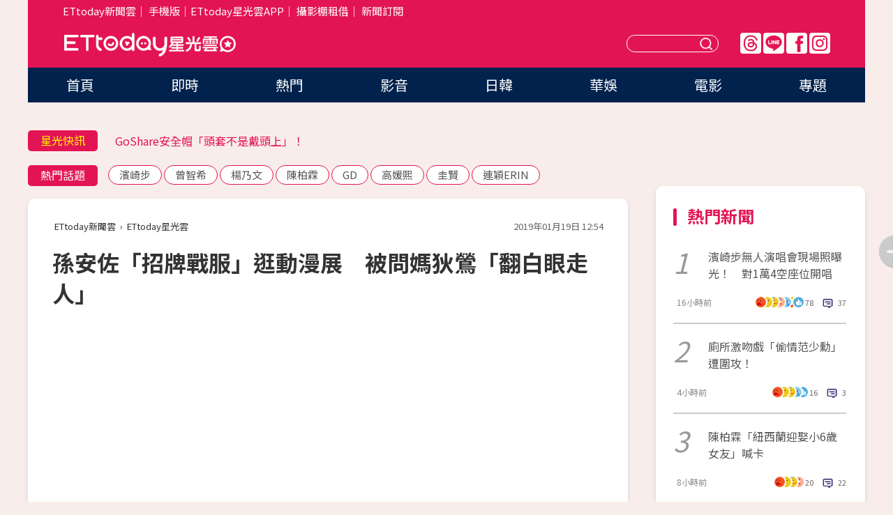

--- FILE ---
content_type: text/html; charset=utf-8
request_url: https://star.ettoday.net/news/1360462
body_size: 17182
content:

<!DOCTYPE html>
<html lang="zh-Hant" prefix="og:http://ogp.me/ns#" itemscope itemtype="http://schema.org/NewsArticle">


<head>
<!-- 非共用meta 開始 -->
    <!--網頁基本meta data-->    
        <link rel="amphtml" href="https://star.ettoday.net/amp/amp_news.php7?news_id=1360462">
        <title>孫安佐「招牌戰服」逛動漫展　被問媽狄鶯「翻白眼走人」 | ETtoday星光雲 | ETtoday新聞雲</title>
    <link rel="canonical" itemprop="mainEntityOfPage" href="https://star.ettoday.net/news/1360462" />
    <meta property="og:url" itemprop="url" content="https://star.ettoday.net/news/1360462" />
    <meta property="og:title" itemprop="name" content="孫安佐「招牌戰服」逛動漫展　被問媽狄鶯「翻白眼走人」 | ETtoday星光雲 | ETtoday新聞雲" />
    <meta property="og:image" itemprop="image" content="https://cdn2.ettoday.net/images/3845/e3845287.jpg" />
    <meta property="og:type" content="article" />
    <meta name="description" content="孫安佐預告19日現身南港展覽館動漫展，中午終於現身會場，面對大批包圍，他面露不悅，表示只回答3個問題，之後有什麼規劃？他表示：「現在先休息，之後打算出國念營養學」，至於今天主要想看什麼嗎？他說：「今天每一個攤位都會逛逛。」(孫安佐,狄鶯,孫鵬)" />
    <meta property="og:description" itemprop="description" content="孫安佐預告19日現身南港展覽館動漫展，中午終於現身會場，面對大批包圍，他面露不悅，表示只回答3個問題，之後有什麼規劃？他表示：「現在先休息，之後打算出國念營養學」，至於今天主要想看什麼嗎？他說：「今天每一個攤位都會逛逛。」" />
    
    <!-- 新聞資訊(系統站內頁專用) 開始 -->
    <meta name="section" property="article:section" content="影劇" />    
        <meta name="subsection" itemprop="articleSection" content="影劇" />
    <meta property="dable:item_id" content="1360462">
    <meta name="pubdate" itemprop="dateCreated" itemprop="datePublished" property="article:published_time" content="2019-01-19T12:54:00+08:00" />
    <meta name="lastmod" itemprop="dateModified" http-equiv="last-modified" content="2019-01-19T17:14:43+08:00" />
    <meta name="source" itemprop="author" content="ETtoday星光雲" />
    <meta name="dcterms.rightsHolder" content="ETtoday新聞雲">
    <meta name="author" content="ETtoday新聞雲" />
    <meta property="article:author" content="https://www.facebook.com/ETtodaySTAR" />
    <meta name="news_keywords" itemprop="keywords" content="孫安佐,狄鶯,孫鵬">
    <!-- 新聞資訊(系統站內頁專用) 結束 -->

    <!-- JSON-LD-(系統站內頁專用) 開始 -->
    <script type="application/ld+json">
        {
            "@context": "https://schema.org",
            "@type": "NewsArticle",
            "mainEntityOfPage": "https://star.ettoday.net/news/1360462",
            "headline": "孫安佐「招牌戰服」逛動漫展　被問媽狄鶯「翻白眼走人」",
            "url": "https://star.ettoday.net/news/1360462",
            "thumbnailUrl": "https://cdn2.ettoday.net/images/3845/e3845287.jpg",
            "articleSection":"影劇",
            "creator": ["585-林奕如","585"],
            "image":{
                "@type":"ImageObject",
                "url":"https://cdn2.ettoday.net/images/3845/e3845287.jpg"
            },
            "dateCreated": "2019-01-19T12:54:00+08:00",
            "datePublished": "2019-01-19T12:54:00+08:00",
            "dateModified": "2019-01-19T17:14:43+08:00",
            "publisher": {
                "@type": "Organization",
                "name": "ETtoday新聞雲",
            "logo": {
                "@type": "ImageObject",
                "url": "https://cdn2.ettoday.net/style/star2024/images/push.jpg"
                }
            },
            "author":{
                "@type":"Organization",
                "name":"ETtoday新聞雲",
                "url":"https://www.ettoday.net/"
            },
            "speakable":{
            "@type": "SpeakableSpecification",
            "xpath": [
                "/html/head/meta[@property='og:title']/@content",
                "/html/head/meta[@property='og:description']/@content"
               ]
            },
            "keywords":["孫安佐","狄鶯","孫鵬"],
            "description": "孫安佐預告19日現身南港展覽館動漫展，中午終於現身會場，面對大批包圍，他面露不悅，表示只回答3個問題，之後有什麼規劃？他表示：「現在先休息，之後打算出國念營養學」，至於今天主要想看什麼嗎？他說：「今天每一個攤位都會逛逛。」(孫安佐,狄鶯,孫鵬)"
        }
        </script>
    <!-- JSON-LD-(系統站內頁專用) 結束 -->

  

  <!--GTM DataLayer 開始-->
  <script>
    dataLayer = [{ 
      'csscode': 'star',
      'page-id': '1360462',
      'category-id': '9',
      'category-name1': '影劇',
      'category-name2': '影劇',
      'dept-name': '娛樂中心',
      'author-id': '585',
      'author-name': '林奕如',
      'readtype': 'PC',
      'pagetype': 'news',
      'et_token': 'a535b905c1d4ba0b1acabbe468f853c2'
    }];
  </script>
  <!--GTM DataLayer 結束-->
<!-- 非共用meta 結束 -->



<!-- 共用meta 開始 -->
  <meta charset="utf-8">
  <!-- 特定頁面 or 編採不給搜尋引擎蒐錄 開始 -->
    <meta name="robots" content="index,follow,noarchive"/>
    <!-- 特定頁面 or 編採不給搜尋引擎蒐錄 結束 -->
  <meta name="viewport" content="width=1300"/>  
  <link rel="apple-touch-icon" sizes="180x180" href="//cdn2.ettoday.net/style/star2024/images/touch-icon.png" />
  <link rel="shortcut icon" sizes="192x192" href="//cdn2.ettoday.net/style/star2024/images/touch-icon.png" />
  <link rel="alternate" type="application/rss+xml" title="ETtoday《影劇新聞》" href="https://feeds.feedburner.com/ettoday/star" />
  
  <!-- ★社群分享專用 開始★ -->
  <!-- ★dns-prefetch 開始★ -->
  <link rel="dns-prefetch" href="//ad.ettoday.net">
  <link rel="dns-prefetch" href="//ad1.ettoday.net">
  <link rel="dns-prefetch" href="//ad2.ettoday.net">
  <link rel="dns-prefetch" href="//cache.ettoday.net">
  <link rel="dns-prefetch" href="//static.ettoday.net">
  <link rel="dns-prefetch" href="//cdn1.ettoday.net">
  <link rel="dns-prefetch" href="//cdn2.ettoday.net">
  <!-- ★dns-prefetch 結束★ -->
  <meta property="og:locale" content="zh_TW" />
  <meta property="fb:app_id" content="146858218737386" />
  <meta property="article:publisher" content="https://www.facebook.com/ETtodaySTAR" />
  <meta property="og:site_name" name="application-name" content="ETtoday星光雲" />
  <!-- ★社群分享專用 結束★-->

  <!-- ★CSS、JS開始★ -->
  <link rel="stylesheet" href="//cdn2.ettoday.net/style/star2024/css/style.css" type="text/css" />
  <script src="//cdn2.ettoday.net/style/star2024/js/all.js"></script>
  <!-- DFP code -->
  <script type="text/javascript" src="//cdn2.ettoday.net/dfp/dfp-gpt.js"></script>
  <!-- ★CSS、JS結束★ -->

  <!-- Google Tag Manager 開始 -->
  <script>
    (function (w, d, s, l, i) {
      w[l] = w[l] || []; w[l].push({
        'gtm.start':
          new Date().getTime(), event: 'gtm.js'
      }); var f = d.getElementsByTagName(s)[0],
        j = d.createElement(s), dl = l != 'dataLayer' ? '&l=' + l : ''; j.async = true; j.src =
          'https://www.googletagmanager.com/gtm.js?id=' + i + dl; f.parentNode.insertBefore(j, f);
    })(window, document, 'script', 'dataLayer', 'GTM-WQPR4PC');
  </script>
  <!-- Google Tag Manager 結束 -->
  
  <!-- Global site tag (gtag.js) - Google Analytics 開始 -->
  <script async src="https://www.googletagmanager.com/gtag/js?id=G-JQNDWD28RZ"></script>
  <script>
    window.dataLayer = window.dataLayer || [];
    function gtag() { dataLayer.push(arguments); }
    gtag('js', new Date());
  </script>
  <!-- Global site tag (gtag.js) - Google Analytics 結束 --><!-- 共用meta 結束 -->




<!-- dmp.js 開始 -->
<script>
  var dmp_event_property   = "star";
  var dmp_id               = "1360462";
  var dmp_name             = "孫安佐「招牌戰服」逛動漫展　被問媽狄鶯「翻白眼走人」";
  var dmp_keywords         = "孫安佐,狄鶯,孫鵬";
  var dmp_publish_date     = "2019-01-19 12:54:00";
  var dmp_modified_date    = "2019-01-19 17:14:43";
  var dmp_category_id_list = "9_9";
  var dmp_is_editor_rec    = "0";
  var dmp_et_token         = "a535b905c1d4ba0b1acabbe468f853c2";
  var dmp_event_id         = "";
</script>
<script src="//cdn2.ettoday.net/jquery/dmp/news.js"></script>
<!-- dmp.js 結束 --> 

</head>

<body id="star" class="news-page news-1360462">


<div id="fb-root"></div>


  <!-- wrapper_box 開始 -->
  <div class="wrapper_box">
    <!-- 模組 新聞內頁 分享按鈕 開始 -->
    <div id="et_sticky_pc">
      <ul>
          <li><a class="btn logo" href="https://star.ettoday.net/" title="回首頁">回首頁</a></li>
                    <li><a class="btn fb" href="javascript:;" onclick="window.open('//www.facebook.com/sharer/sharer.php?u='+encodeURIComponent('https://star.ettoday.net/news/1360462?from=pc-newsshare-fb-fixed'),'facebook-share-dialog','width=626,height=436');" title="facebook">facebook</a></li>
          <li><a class="btn line" href="javascript:;" onclick="window.open('https://social-plugins.line.me/lineit/share?url='+encodeURIComponent('https://star.ettoday.net/news/1360462?from=pc-newsshare-line-fixed'),'LINE','width=626,height=500');return false;" title="分享到LINE">Line</a></li>
          <li><a class="btn twitter" href="javascript:;" onclick="window.open('https://twitter.com/intent/tweet?text='+encodeURIComponent('孫安佐「招牌戰服」逛動漫展　被問媽狄鶯「翻白眼走人」')+'&url='+encodeURIComponent('https://star.ettoday.net/news/1360462?from=pc-newsshare-twitter-fixed'),'Twittes','width=626,height=436');return false;">Twitter</a></li>
                    <li><a class="btn link" href="javascript:;" title="複製連結">複製連結</a></li>
      </ul>
  </div>
  <!-- 模組 新聞內頁 分享按鈕 結束 -->

    <!-- wrapper 開始 -->

    
    

    

      <!-- header_box 開始 -->
      

  <!-- 星光雲_轟天雷【影劇】 開始 -->
  <div class="wrapper">  
  <div id="star_thunder" class="pc_thunder">
    <script type="text/javascript">
      (function(){
        var ts = Math.random();
        document.write('<scr' + 'ipt type="text/javascript" src="https://ad.ettoday.net/ads.php?bid=star_thunder&rr='+ ts +'"></scr' + 'ipt>');
      })()
    </script>
  </div>    
  <!-- 星光雲_轟天雷【影劇】 結束 -->  

  <!-- 星光雲_雙門簾 開始 -->
  <div id="star_curtain" class="pc_curtain">
    <script type="text/javascript">
    (function(){
      var ts = Math.random();
      document.write('<scr' + 'ipt type="text/javascript" src="https://ad.ettoday.net/ads.php?bid=star_curtain&rr='+ ts +'"></scr' + 'ipt>');
    })()
    </script>
  </div>      
  <!-- 星光雲_雙門簾 結束 -->


<div class="header_box">

        <!-- ettop 開始 -->	
        <div class="ettop">
          <div class="inner">
            <div class="nav_1">
              <a href="https://www.ettoday.net/" target="_blank">ETtoday新聞雲</a>│
              <a href="#" onclick="location.replace('//www.ettoday.net/changeReadType.php?rtype=0&amp;rurl='+location.href);">手機版</a>│<a href="//www.ettoday.net/events/app/et_star.htm" target="_blank">ETtoday星光雲APP</a>│
              <a href="https://msg.ettoday.net/rd.php?id=5420">攝影棚租借</a>│
              <a href="https://www.ettoday.net/events/news-express/epaper.php">新聞訂閱</a>						
            </div>

          </div>
        </div>	
        <!-- ettop 結束 -->

        <!-- header 開始 -->
        <div class="header">
            <!-- main_logo 開始 -->
            <div class="main_logo"><a class="txt-hide" href="https://star.ettoday.net">ETtoday星光雲</a></div>
            <!-- main_logo 結束 -->

                        <!-- MOD_星光雲(PC)_版頭小橫幅(左) 開始 -->
            <div id="topic_170x50_02" class="pc_header">
              <script type="text/javascript">
              (function(){
                var ts = Math.random();
                document.write('<scr' + 'ipt type="text/javascript" src="https://ad1.ettoday.net/ads.php?bid=topic_170x50_02&rr='+ ts +'"></scr' + 'ipt>');
              })()
              </script>             
            </div>
            <!-- MOD_星光雲(PC)_版頭小橫幅(左) 結束 -->
            

                        <!-- 相信音樂_星光雲(PC)_版頭小橫幅(右) 開始 -->
            <div id="topic_170x50_01" class="pc_header">
              <script type="text/javascript">
              (function(){
                var ts = Math.random();
                document.write('<scr' + 'ipt type="text/javascript" src="https://ad1.ettoday.net/ads.php?bid=topic_170x50_01&rr='+ ts +'"></scr' + 'ipt>');
              })()
              </script>
            </div>
            <!-- 相信音樂_星光雲(PC)_版頭小橫幅(右) 結束 -->
            
            <!--menu_1 開始-->
            <div class="menu_1 clearfix">
                <a class="threads txt-hide" href="https://www.threads.net/@starettoday" target="_blank">Threads</a>
                <a class="line txt-hide" href="https://page.line.me/tqu0602i?openQrModal=true" target="_blank">Line</a>
                <a class="fb txt-hide" href="https://www.facebook.com/ETtodaySTAR" target="_blank">FB</a>
                <a class="ig txt-hide" href="https://www.instagram.com/starettoday/" target="_blank">IG</a>
            </div>
            <!--menu_1 結束-->

            
            <!-- search_box 開始-->
            <div class="search_box">
                <form method="GET" action="/search.php7">
                <input class="txt" type="text" name="keywords" placeholder="" />
                <button class="btn txt-hide">送出</button>
                </form>
            </div>
            <!-- search_box 結束-->
        </div>
        <!-- header 結束 -->

        <!-- main_nav 開始 -->
        <div class="main_nav">
          <ul>
                        <li class="" ><a href="https://star.ettoday.net/"  target="_self"  >首頁</a></li>            
                        <li class="" ><a href="/latest_news"  target="_self"  >即時</a></li>            
                        <li class="" ><a href="/hot-news"  target="_self"  >熱門</a></li>            
                        <li class="" ><a href="/video_list"  target="_self"  >影音</a></li>            
                        <li class="" ><a href="https://star.ettoday.net/star-category/%E6%97%A5%E9%9F%93"  target="_self"  >日韓</a></li>            
                        <li class="" ><a href="https://star.ettoday.net/star-category/%E8%8F%AF%E5%A8%9B"  target="_self"  >華娛</a></li>            
                        <li class="" ><a href="https://star.ettoday.net/star-category/%E9%9B%BB%E5%BD%B1"  target="_self"  >電影</a></li>            
                        <li class="" ><a href="/issue"  target="_self"  >專題</a></li>            
                      </ul>
        </div>
        <!-- main_nav 結束 -->
</div>

<!-- 星光雲_超級大橫幅 開始 -->
<div id="star_970x90" class="pc_billboard">
  <script type="text/javascript">
  (function(){
    var ts = Math.random();
    document.write('<scr' + 'ipt type="text/javascript" src="https://ad.ettoday.net/ads.php?bid=star_970x90&rr='+ ts +'"></scr' + 'ipt>');
  })()
  </script>
</div>
<!-- 星光雲_超級大橫幅 結束 -->

      <!-- header_box 結束 -->

      <!-- container_box 開始-->
      <div class="container_box">
        <!-- container 開始-->
        <div class="container">
          <!-- r1 開始-->
          <div class="r1 clearfix"> <!-- c1 開始-->
            <div class="c1">
              <!-- inner 開始-->
              <div class="inner">
                
                <!-- 星光快訊 ticker_1 開始-->
                
<div class="ticker_1 clearfix">
    <h3 class="title">星光快訊</h3>
    <!--滾動 開始-->
    <div class="run">
    <!--inner 開始-->
    <div class="inner">
                <!-- 組 -->
        <div class="piece"><a href="https://star.ettoday.net/news/3076484" target="_blank">斯文韓星遭控私生活淫亂：家庭因他破碎</a></div>
        <!-- 組 -->
                <!-- 組 -->
        <div class="piece"><a href="https://star.ettoday.net/news/3076429" target="_blank">GoShare安全帽「頭套不是戴頭上」！</a></div>
        <!-- 組 -->
                <!-- 組 -->
        <div class="piece"><a href="https://star.ettoday.net/news/3076416" target="_blank">YOASOBI大巨蛋2026場次疑遭劇透！</a></div>
        <!-- 組 -->
                <!-- 組 -->
        <div class="piece"><a href="https://goo.gl/HpctKi" target="_blank">接收娛樂大小事！加入星光雲LINE好友⭐</a></div>
        <!-- 組 -->
            </div>
    <!--inner 結束-->
    </div>
    <!--滾動 結束-->
</div>                <!-- 星光快訊 ticker_1 結束-->

                
                <!-- part_txt_1 熱門話題 開始-->
                <div class="part_txt_1">
    <h2 class="title">熱門話題</h2>
    <div class="box_0">
    <a href="/tag/%E6%BF%B1%E5%B4%8E%E6%AD%A5">濱崎步</a> <a href="/tag/%E6%9B%BE%E6%99%BA%E5%B8%8C">曾智希</a> <a href="/tag/%E6%A5%8A%E4%B9%83%E6%96%87">楊乃文</a> <a href="/tag/%E9%99%B3%E6%9F%8F%E9%9C%96">陳柏霖</a> <a href="/tag/GD">GD</a> <a href="/tag/%E9%AB%98%E5%AA%9B%E7%86%99">高媛熙</a> <a href="/tag/%E5%9C%AD%E8%B3%A2">圭賢</a> <a href="/tag/%E9%80%A3%E7%A9%8EERIN">連穎ERIN</a>     </div>
</div>                <!-- part_txt_1 熱門話題 結束-->
                
                <!-- 新聞模組 block_a 開始 -->
                <div class="block_a">
                  <!--breadcrumb_box 開始-->
                  <div class="breadcrumb_box clearfix">
                    <!--麵包屑 開始-->
                    <div class="menu_bread_crumb" itemscope itemtype="http://schema.org/BreadcrumbList">
                        <!-- 第一層 開始 -->
                        <div itemscope itemtype="http://schema.org/ListItem" itemprop="itemListElement">
                            <a itemscope itemtype="http://schema.org/Thing" itemprop="item" href="https://www.ettoday.net/" id="https://www.ettoday.net/" >
                                <span itemprop="name">ETtoday新聞雲</span>
                            </a>
                            <meta itemprop="position" content="1" />
                        </div>
                        <!-- 第一層 結束 -->
                        ›
                        <!-- 第二層 開始 -->
                        <div itemscope itemtype="http://schema.org/ListItem" itemprop="itemListElement">
                            <a itemscope itemtype="http://schema.org/Thing" itemprop="item" href="https://star.ettoday.net/" id="https://star.ettoday.net/">
                                <span itemprop="name">ETtoday星光雲</span>
                            </a>
                            <meta itemprop="position" content="2" />
                        </div>
                        <!-- 第二層 結束 -->
                    </div>
                    <!--麵包屑 結束-->
                    <!--時間 開始-->
                    <time class="date" itemprop="datePublished" datetime="2019-01-19T12:54:00+08:00">2019年01月19日 12:54</time>
                    <!--時間 結束-->
                  </div>
                  <!--breadcrumb_box 結束-->
                  <!--新聞模組 module_1 開始-->
                  <article class="module_1">
                    <!--網站logo 列印時出現 開始-->
                    <div class="site_logo" style="display:none;">
                        <link href="//cdn2.ettoday.net/style/star2024/css/print.css" rel="stylesheet" type="text/css" media="print"/>
                        <img src="//cdn2.ettoday.net/style/star2024/images/logo_print.png"/>
                    </div>
                    <!--網站logo 列印時出現 結束-->
                    <!--標題 開始-->
                    <header>
                      <h1 class="title" itemprop="headline">
                          孫安佐「招牌戰服」逛動漫展　被問媽狄鶯「翻白眼走人」                      </h1>
                    </header>
                    <!--標題 結束-->

                                        <!-- 星光雲PC&M_文字廣告(上)(★特開★) 開始 -->
                    <div id="star_text_1" class="text_ad_top ad_txt_1">
                      <script type="text/javascript">
                      (function(){
                        var ts = Math.random();
                        document.write('<scr' + 'ipt type="text/javascript" src="https://ad.ettoday.net/ads.php?bid=star_text_1&rr='+ ts +'"></scr' + 'ipt>');
                      })()
                      </script>
                    </div>
                    <!-- 星光雲PC&M_文字廣告(上)(★特開★) 開始 -->
                    
                    <!--各頻道PC 文首分享 開始-->
                    <!--模組 et_social_1 開始-->
<div class="et_social_1">
	<!-------成人警告 開始----------->
		<!-------成人警告 結束----------->

	<!-- menu 開始 -->
		<!-- <div class="menu">
		<div class="fb-like" data-href="https://star.ettoday.net/news/1360462" data-width=""
			data-layout="box_count" data-action="like" data-size="large" data-share="false"></div>
	</div> -->
		<!-- menu 結束 -->
</div>
<!--模組 et_social_1 結束-->
                    <!--各頻道PC 文首分享 結束-->

                    
                    <!-- 投票 文章前 開始 -->
                                        <!-- 投票 文章前 結束 -->

                    <!--本文 開始-->
                    <div class="story">
                      <iframe src="https://www.ettoday.net/tools/player/326395-134583?title=%E5%AD%AB%E5%AE%89%E4%BD%90%E5%8B%95%E6%BC%AB%E5%B1%95%E5%A4%A7%E8%81%B2%E5%91%8A%E7%99%BD%E3%80%8CZero+Two%E3%80%8D%E3%80%80%E4%B8%80%E8%87%89%E7%84%A1%E5%A5%88%EF%BC%9A%E9%80%99%E6%A8%A3%E5%8E%B2%E4%B8%8D%E5%8E%B2%E5%AE%B3&bid=boba_preroll_web&show_ad=1&uccu=3" width="560" height="315" frameborder="0" scrolling="no" allowfullscreen="true" webkitallowfullscreen="true" mozallowfullscreen="true"></iframe>
<p>記者林奕如／台北報導</p>
<p>孫安佐預告19日現身南港展覽館動漫展，中午終於現身會場，面對大批包圍，他面露不悅，表示只回答3個問題，之後有什麼規劃？他表示：「現在先休息，之後打算出國念營養學」，至於今天主要想看什麼嗎？他說：「今天每一個攤位都會逛逛。」</p>
<p><img src="//cdn2.ettoday.net/images/3845/d3845287.jpg" alt="▲▼孫安佐出席動漫展。（圖／記者葉南州攝）" width="600" height="338" /></p>
<p><strong>▲▼孫安佐出席動漫展。（圖／記者葉南州攝）</strong></p>
<p><strong><img src="//cdn2.ettoday.net/images/3845/d3845286.jpg" alt="▲▼孫安佐出席動漫展。（圖／記者葉南州攝）" width="600" height="337" /></strong></p>
    <!-- 新聞中_巨幅 start-->
    <div class="ad_in_news" style="mragin:10px auto;text-align:center">
     <div class="ad_readmore">[廣告]請繼續往下閱讀...</div>
     <script language="JavaScript" type="text/javascript">
      var ts = Math.random();
      document.write('<scr' + 'ipt language="JavaScript" type="text/javascript" src="https://ad.ettoday.net/ads.php?bid=star_in_news_1&rr='+ ts +'"></scr' + 'ipt>');
     </script>
    </div>
    <!-- 新聞中_巨幅 end-->
    
<p>他3個問題回答完，被問爸媽孫鵬和狄鶯的近況，他翻了一個大白眼，之後轉身走掉。一路繞會場，人潮眾多都沒有發現他是孫安佐，之後乖乖排隊，才讓許多人認出，排隊時候有民眾在旁等拍照，彼此都是動漫迷，還分享最喜歡的動漫人物，他所到之處不少人直呼「安佐耶！」更有人驚喜終於拍到照。</p>
<p><img src="//cdn2.ettoday.net/images/3845/d3845297.jpg" alt="▲孫安佐逛動漫展。（圖／記者林奕如攝）" width="338" height="450" /></p>
<p><strong>▲▼孫安佐出席動漫展。（圖／記者林奕如攝）</strong></p>
<p><img src="//cdn2.ettoday.net/images/3845/d3845298.jpg" alt="▲孫安佐逛動漫展。（圖／記者林奕如攝）" width="600" height="450" /></p>
<p>孫安佐預告現身南港展覽館動漫展，事前引起粉絲和媒體關注，他18日晚間在IG發文：「關於明天的漫展，我是想要好好享受的，我真的很不想被媒體包圍，我也不想理他們，謝謝各位支持，明天漫展見。」他中午左右和男性朋友、一清秀女子現身動漫展會場，他外套下T恤就是《DARLING IN THE FRANXX》女主角「02」的肖像，顯見對動漫熱愛，他一現身馬上被媒體層層包圍，對要求拍照的民眾來者不拒。</p>
<p><iframe src="https://www.ettoday.net/tools/player/326148-134506?title=%E5%AD%AB%E5%AE%89%E4%BD%90%E5%87%BA%E5%B8%AD%E5%8B%95%E6%BC%AB%E5%B1%95&amp;bid=boba_preroll_web&amp;show_ad=1&amp;uccu=3" width="560" height="315" frameborder="0" scrolling="no" allowfullscreen="true" webkitallowfullscreen="true" mozallowfullscreen="true"></iframe></p>                    </div>
                    <!--本文 結束-->

                    <!-- BigGo 開始 -->
<script src="https://cdn2.ettoday.net/ad/biggo/biggo_body.js"></script>
<!-- BigGo 結束 -->
        <img src="https://www.ettoday.net/source/et_track.php7" width="0" height="0" style="display:none;">

                    
                                                  
                    


                    <!-- 投票 文章後 開始 -->
                                          <!-- 投票 文章後 結束 -->

                      
                    

                  </article>
                  <!--新聞模組 module_1 結束-->

                  <!--各頻道PC 文末分享 開始-->
                  <!--模組 et_social_2、et_social_3 共用 CSS 開始-->
<link rel="stylesheet" href="https://cdn2.ettoday.net/style/et_common/css/social_sharing_2.css">
<!--模組 et_social_2、et_social_3 共用 CSS 結束-->

<!--模組 et_social_2 開始-->
<div class="et_social_2">
	<p>分享給朋友：</p>
	<!-- menu 開始 -->
	<div class="menu">
				<a href="javascript:;" onclick="window.open('https://www.facebook.com/sharer/sharer.php?u='+encodeURIComponent('https://star.ettoday.net/news/1360462')+'?from=pc-newsshare-fb','facebook-share-dialog','width=626,height=436');return false;" class="facebook" title="分享到Facebook"></a>
		<a href="javascript:;" onclick="window.open('https://social-plugins.line.me/lineit/share?url='+encodeURIComponent('https://star.ettoday.net/news/1360462')+'?from=pc-newsshare-line','LINE','width=626,height=500');return false;" class="line" title="分享到LINE"></a>
		<a href="javascript:;" onclick="window.open('https://twitter.com/intent/tweet?text='+encodeURIComponent('孫安佐「招牌戰服」逛動漫展　被問媽狄鶯「翻白眼走人」')+'&url=https://star.ettoday.net/news/1360462?from=pc-newsshare-twitter','Twittes','width=626,height=436');return false;" class="x" title="分享到X"></a>
				<a class="copy-link" title="複製連結"></a>
		<a class="print" onclick="window.print();" title="列印本頁"></a> 
				<a class="message scrollgo" title="點我留言" rel=".fb-comments"></a>
			</div>
	<!-- menu 結束 -->
</div>
<!--模組 et_social_2 結束-->

<!--模組 et_social_3 開始-->
<div class="et_social_3">
	<p>追蹤我們：</p>
	<!-- menu 開始 -->
	<div class="menu">
		<a href="https://www.facebook.com/ETtodaySTAR" class="facebook" title="追蹤Facebook粉絲團" target="_blank"></a>
		<a href="https://www.youtube.com/channel/UCX157UE-NdaUGQJDkQ-XKnw" class="youtube" title="訂閱YouTube" target="_blank"></a>
		<a href="https://www.instagram.com/starettoday/" class="instagram" title="追蹤IG" target="_blank"></a>
		<a href="https://line.me/R/ti/p/%40ETtoday" class="line" title="加LINE好友" target="_blank"></a>
		<a href="https://twitter.com/ettodaytw" class="x" title="追蹤X" target="_blank"></a>
		<a href="https://t.me/ETtodaynews" class="telegram" title="追蹤Telegram" target="_blank"></a>
	</div>
	<!-- menu 結束 -->
</div>
<!--模組 et_social_3 結束-->
                  <!--各頻道PC 文末分享 結束-->

                  <!-- tagbanner專區 開始 -->
                  <div class="tag-banner">
                     
                  </div>
                  <!-- tagbanner專區 結束 -->

                  <!-- 版權宣告 開始 -->
                  <p class="txt_1">※本文版權所有，非經授權，不得轉載。[<a href="//www.ettoday.net/member/clause_copyright.php" target="_blank">ETtoday著作權聲明</a>]※</p>
                  <!-- 版權宣告 結束 -->

                </div>
                <!--新聞模組 block_a 結束 -->


                
                <!--關鍵字 block_a 開始 -->
                <div class="block_a">
                  <h2 class="title_a">關鍵字</h2>
                  <!-- part_txt_3 開始-->
                  <div class="part_txt_3">                    
                  <a href="/tag/%E5%AD%AB%E5%AE%89%E4%BD%90">孫安佐</a><a href="/tag/%E7%8B%84%E9%B6%AF">狄鶯</a><a href="/tag/%E5%AD%AB%E9%B5%AC">孫鵬</a> 
                  </div>
                  <!-- part_txt_3 結束-->
                </div>
                <!--關鍵字 block_a 結束 -->

                
                

                            <!-- 星光雲_文章推薦模組_1 開始 -->
              <div class=" block_a">
                <div id="star_recirculation_1" class="recirculation">
                  <script type="text/javascript">
                  (function(){
                    var ts = Math.random();
                    document.write('<scr' + 'ipt type="text/javascript" src="https://ad.ettoday.net/ads.php?bid=star_recirculation_1&rr='+ ts +'"></scr' + 'ipt>');
                  })()
                  </script>
                </div>
              </div>
              <!-- 星光雲_文章推薦模組_1 結束 -->
              
              <!-- 推薦閱讀 block_a 開始-->
              <div class="block_a recomm-news">
                <h2 class="title_a">推薦閱讀</h2>
                <!-- part_pictxt_1 開始-->
                <div class="part_pictxt_1 clearfix">

                                  
                  <!-- 組 -->
                  <div class="box_0">
                    <div class="pic">
                      <a href="https://star.ettoday.net/news/1358974" title="楚宣《大時代》被黑衣人強暴　擠在小廁所撞到全身黑青" target="_blank"><img src="//cdn2.ettoday.net/style/misc/loading_300x225.gif" data-original="https://cdn2.ettoday.net/images/3841/d3841685.jpg" alt="楚宣《大時代》被黑衣人強暴　擠在小廁所撞到全身黑青" /></a>
                    </div>
                    <h3><a href="https://star.ettoday.net/news/1358974" target="_blank">楚宣《大時代》被黑衣人強暴　擠在小廁所撞到全身黑青</a></h3>                    
                    <p class="time">1/17 19:26</p>
                  </div>
                  <!-- 組 -->
                
                                    
                  <!-- 組 -->
                  <div class="box_0">
                    <div class="pic">
                      <a href="https://star.ettoday.net/news/1360138" title="跟袁詠琳有「車吻戲」才拍MV　周孝安老實認了：百分之兩百" target="_blank"><img src="//cdn2.ettoday.net/style/misc/loading_300x225.gif" data-original="https://cdn2.ettoday.net/images/3844/d3844597.jpg" alt="跟袁詠琳有「車吻戲」才拍MV　周孝安老實認了：百分之兩百" /></a>
                    </div>
                    <h3><a href="https://star.ettoday.net/news/1360138" target="_blank">跟袁詠琳有「車吻戲」才拍MV　周孝安老實認了：百分之兩百</a></h3>                    
                    <p class="time">1/18 23:55</p>
                  </div>
                  <!-- 組 -->
                
                                    
                  <!-- 組 -->
                  <div class="box_0">
                    <div class="pic">
                      <a href="https://star.ettoday.net/news/1360086" title="謝佳見突驚爆：我不想演戲了！「39歲唸OO對白太幼稚」" target="_blank"><img src="//cdn2.ettoday.net/style/misc/loading_300x225.gif" data-original="https://cdn2.ettoday.net/images/3844/d3844270.jpg" alt="謝佳見突驚爆：我不想演戲了！「39歲唸OO對白太幼稚」" /></a>
                    </div>
                    <h3><a href="https://star.ettoday.net/news/1360086" target="_blank">謝佳見突驚爆：我不想演戲了！「39歲唸OO對白太幼稚」</a></h3>                    
                    <p class="time">1/18 20:23</p>
                  </div>
                  <!-- 組 -->
                
                                    
                  <!-- 組 -->
                  <div class="box_0">
                    <div class="pic">
                      <a href="https://star.ettoday.net/news/1359152" title="劉至翰爆偷吃「3天速簽字離婚」：我不想再結婚了！" target="_blank"><img src="//cdn2.ettoday.net/style/misc/loading_300x225.gif" data-original="https://cdn2.ettoday.net/images/3835/d3835854.jpg" alt="劉至翰爆偷吃「3天速簽字離婚」：我不想再結婚了！" /></a>
                    </div>
                    <h3><a href="https://star.ettoday.net/news/1359152" target="_blank">劉至翰爆偷吃「3天速簽字離婚」：我不想再結婚了！</a></h3>                    
                    <p class="time">1/17 18:38</p>
                  </div>
                  <!-- 組 -->
                
                                    
                  <!-- 組 -->
                  <div class="box_0">
                    <div class="pic">
                      <a href="https://star.ettoday.net/news/1360137" title="世界最浪漫鐵道！吳心緹雪中「回眸一笑」網窒息：美翻" target="_blank"><img src="//cdn2.ettoday.net/style/misc/loading_300x225.gif" data-original="https://cdn2.ettoday.net/images/3844/d3844477.jpg" alt="世界最浪漫鐵道！吳心緹雪中「回眸一笑」網窒息：美翻" /></a>
                    </div>
                    <h3><a href="https://star.ettoday.net/news/1360137" target="_blank">世界最浪漫鐵道！吳心緹雪中「回眸一笑」網窒息：美翻</a></h3>                    
                    <p class="time">1/18 22:25</p>
                  </div>
                  <!-- 組 -->
                
                                    
                  <!-- 組 -->
                  <div class="box_0">
                    <div class="pic">
                      <a href="https://star.ettoday.net/news/1359227" title="專訪／曾之喬一個人去丹麥找快樂　問到「答案」傻眼了" target="_blank"><img src="//cdn2.ettoday.net/style/misc/loading_300x225.gif" data-original="https://cdn2.ettoday.net/images/3815/d3815990.jpg" alt="專訪／曾之喬一個人去丹麥找快樂　問到「答案」傻眼了" /></a>
                    </div>
                    <h3><a href="https://star.ettoday.net/news/1359227" target="_blank">專訪／曾之喬一個人去丹麥找快樂　問到「答案」傻眼了</a></h3>                    
                    <p class="time">1/17 22:11</p>
                  </div>
                  <!-- 組 -->
                
                                    
                  <!-- 組 -->
                  <div class="box_0">
                    <div class="pic">
                      <a href="https://star.ettoday.net/news/1359143" title="廖峻天冷下雨趕拍《女力》　一回到家「突中風」火速送醫" target="_blank"><img src="//cdn2.ettoday.net/style/misc/loading_300x225.gif" data-original="https://cdn2.ettoday.net/images/3574/d3574401.jpg" alt="廖峻天冷下雨趕拍《女力》　一回到家「突中風」火速送醫" /></a>
                    </div>
                    <h3><a href="https://star.ettoday.net/news/1359143" target="_blank">廖峻天冷下雨趕拍《女力》　一回到家「突中風」火速送醫</a></h3>                    
                    <p class="time">1/17 18:18</p>
                  </div>
                  <!-- 組 -->
                
                                    
                  <!-- 組 -->
                  <div class="box_0">
                    <div class="pic">
                      <a href="https://star.ettoday.net/news/1358968" title="一天一虐童！林心如不敢點影片：你怎麼捨得傷害他" target="_blank"><img src="//cdn2.ettoday.net/style/misc/loading_300x225.gif" data-original="https://cdn2.ettoday.net/images/3841/d3841252.jpg" alt="一天一虐童！林心如不敢點影片：你怎麼捨得傷害他" /></a>
                    </div>
                    <h3><a href="https://star.ettoday.net/news/1358968" target="_blank">一天一虐童！林心如不敢點影片：你怎麼捨得傷害他</a></h3>                    
                    <p class="time">1/17 15:51</p>
                  </div>
                  <!-- 組 -->
                
                                    
                  <!-- 組 -->
                  <div class="box_0">
                    <div class="pic">
                      <a href="https://star.ettoday.net/news/1360087" title="林依晨高燒被張彬彬「霸氣背環抱」　動心告白：我好喜歡你" target="_blank"><img src="//cdn2.ettoday.net/style/misc/loading_300x225.gif" data-original="https://cdn2.ettoday.net/images/3844/d3844452.jpg" alt="林依晨高燒被張彬彬「霸氣背環抱」　動心告白：我好喜歡你" /></a>
                    </div>
                    <h3><a href="https://star.ettoday.net/news/1360087" target="_blank">林依晨高燒被張彬彬「霸氣背環抱」　動心告白：我好喜歡你</a></h3>                    
                    <p class="time">1/18 21:59</p>
                  </div>
                  <!-- 組 -->
                
                                    
                  <!-- 組 -->
                  <div class="box_0">
                    <div class="pic">
                      <a href="https://star.ettoday.net/news/1360076" title="理科太太超短熱褲好辣　甜牽老公跑趴：終於有女人味了" target="_blank"><img src="//cdn2.ettoday.net/style/misc/loading_300x225.gif" data-original="https://cdn2.ettoday.net/images/3843/d3843987.jpg" alt="理科太太超短熱褲好辣　甜牽老公跑趴：終於有女人味了" /></a>
                    </div>
                    <h3><a href="https://star.ettoday.net/news/1360076" target="_blank">理科太太超短熱褲好辣　甜牽老公跑趴：終於有女人味了</a></h3>                    
                    <p class="time">1/18 19:04</p>
                  </div>
                  <!-- 組 -->
                
                                    
                  <!-- 組 -->
                  <div class="box_0">
                    <div class="pic">
                      <a href="https://star.ettoday.net/news/3076216" title="濱崎步無人演唱會現場照曝光！　對1萬4空座位開唱：史上最難忘" target="_blank"><img src="//cdn2.ettoday.net/style/misc/loading_300x225.gif" data-original="https://cdn2.ettoday.net/images/8516/d8516910.webp" alt="濱崎步無人演唱會現場照曝光！　對1萬4空座位開唱：史上最難忘" /></a>
                    </div>
                    <h3><a href="https://star.ettoday.net/news/3076216" target="_blank">濱崎步無人演唱會現場照曝光！　對1萬4空座位開唱：史上最難忘</a></h3>                    
                    <p class="time">16小時前</p>
                  </div>
                  <!-- 組 -->
                
                                    
                  <!-- 組 -->
                  <div class="box_0">
                    <div class="pic">
                      <a href="https://star.ettoday.net/news/3076378" title="廁所激吻戲「偷情范少勳」遭圍攻！網罵：人家都結婚了  成語蕎首發聲" target="_blank"><img src="//cdn2.ettoday.net/style/misc/loading_300x225.gif" data-original="https://cdn2.ettoday.net/images/8517/d8517192.webp" alt="廁所激吻戲「偷情范少勳」遭圍攻！網罵：人家都結婚了  成語蕎首發聲" /></a>
                    </div>
                    <h3><a href="https://star.ettoday.net/news/3076378" target="_blank">廁所激吻戲「偷情范少勳」遭圍攻！網罵：人家都結婚了  成語蕎首發聲</a></h3>                    
                    <p class="time">4小時前</p>
                  </div>
                  <!-- 組 -->
                
                  
                </div>
                <!-- part_pictxt_1 結束-->
              </div>
              <!-- 推薦閱讀 block_a 結束-->

              

              <!-- 熱門影音 block_a 開始-->
              <div class="block_a">
                <h2 class="title_a">熱門影音</h2>
                <!--gallery_2 開始-->
                <div class="gallery_2">
                  <!--run 開始-->
                  <div class="run">
                    <!--inner-->
                    <div class="inner">
                                          <!-- 組 -->
                      <div class="piece">
                        <a class="link" href="https://star.ettoday.net/video/485720" title="邱澤深情告白許瑋甯 「希望下輩子還能認出我」　" target="_blank">
                          <div class="pic"><img src="https://cdn2.ettoday.net/film/images/485/c485720.webp" alt="邱澤深情告白許瑋甯 「希望下輩子還能認出我」　" /></div>
                          <h3>邱澤深情告白許瑋甯 「希望下輩子還能認出我」　</h3>
                        </a>
                      </div>
                      <!-- 組 -->
                                          <!-- 組 -->
                      <div class="piece">
                        <a class="link" href="https://star.ettoday.net/video/485735" title="大槻真希上海開唱突被請下台！　《航海王》唱一半「遭熄燈.消音」" target="_blank">
                          <div class="pic"><img src="https://cdn2.ettoday.net/film/images/485/c485735.webp" alt="大槻真希上海開唱突被請下台！　《航海王》唱一半「遭熄燈.消音」" /></div>
                          <h3>大槻真希上海開唱突被請下台！　《航海王》唱一半「遭熄燈.消音」</h3>
                        </a>
                      </div>
                      <!-- 組 -->
                                          <!-- 組 -->
                      <div class="piece">
                        <a class="link" href="https://star.ettoday.net/video/485707" title="曾是邱澤的緋聞女友（？）　陳美鳳笑出來：他很有長輩緣" target="_blank">
                          <div class="pic"><img src="https://cdn2.ettoday.net/film/images/485/c485707.webp" alt="曾是邱澤的緋聞女友（？）　陳美鳳笑出來：他很有長輩緣" /></div>
                          <h3>曾是邱澤的緋聞女友（？）　陳美鳳笑出來：他很有長輩緣</h3>
                        </a>
                      </div>
                      <!-- 組 -->
                                          <!-- 組 -->
                      <div class="piece">
                        <a class="link" href="https://star.ettoday.net/video/485759" title="楊丞琳缺席許瑋甯婚禮　當天人在李榮浩澳洲演唱會" target="_blank">
                          <div class="pic"><img src="https://cdn2.ettoday.net/film/images/485/c485759.webp" alt="楊丞琳缺席許瑋甯婚禮　當天人在李榮浩澳洲演唱會" /></div>
                          <h3>楊丞琳缺席許瑋甯婚禮　當天人在李榮浩澳洲演唱會</h3>
                        </a>
                      </div>
                      <!-- 組 -->
                                          <!-- 組 -->
                      <div class="piece">
                        <a class="link" href="https://star.ettoday.net/video/485717" title="《當男人戀愛時》成真　阿成把浩婷娶回家了♥" target="_blank">
                          <div class="pic"><img src="https://cdn2.ettoday.net/film/images/485/c485717.webp" alt="《當男人戀愛時》成真　阿成把浩婷娶回家了♥" /></div>
                          <h3>《當男人戀愛時》成真　阿成把浩婷娶回家了♥</h3>
                        </a>
                      </div>
                      <!-- 組 -->
                                          <!-- 組 -->
                      <div class="piece">
                        <a class="link" href="https://star.ettoday.net/video/485275" title="70歲任達華摔倒「3秒自救」 反應被讚爆：身手敏捷" target="_blank">
                          <div class="pic"><img src="https://cdn2.ettoday.net/film/images/485/c485275.webp" alt="70歲任達華摔倒「3秒自救」 反應被讚爆：身手敏捷" /></div>
                          <h3>70歲任達華摔倒「3秒自救」 反應被讚爆：身手敏捷</h3>
                        </a>
                      </div>
                      <!-- 組 -->
                                          <!-- 組 -->
                      <div class="piece">
                        <a class="link" href="https://star.ettoday.net/video/466066" title="王力宏演唱會踩空　唱一半「舞台突下降」" target="_blank">
                          <div class="pic"><img src="https://cdn2.ettoday.net/film/images/466/c466066.webp" alt="王力宏演唱會踩空　唱一半「舞台突下降」" /></div>
                          <h3>王力宏演唱會踩空　唱一半「舞台突下降」</h3>
                        </a>
                      </div>
                      <!-- 組 -->
                                          <!-- 組 -->
                      <div class="piece">
                        <a class="link" href="https://star.ettoday.net/video/485710" title="「當男人結婚時」 邱澤對許瑋甯唱「定情曲」　" target="_blank">
                          <div class="pic"><img src="https://cdn2.ettoday.net/film/images/485/c485710.webp" alt="「當男人結婚時」 邱澤對許瑋甯唱「定情曲」　" /></div>
                          <h3>「當男人結婚時」 邱澤對許瑋甯唱「定情曲」　</h3>
                        </a>
                      </div>
                      <!-- 組 -->
                                          <!-- 組 -->
                      <div class="piece">
                        <a class="link" href="https://star.ettoday.net/video/485695" title="邱澤.許瑋甯登記「沒帶證件」　藍心湄笑：兩個阿呆" target="_blank">
                          <div class="pic"><img src="https://cdn2.ettoday.net/film/images/485/c485695.webp" alt="邱澤.許瑋甯登記「沒帶證件」　藍心湄笑：兩個阿呆" /></div>
                          <h3>邱澤.許瑋甯登記「沒帶證件」　藍心湄笑：兩個阿呆</h3>
                        </a>
                      </div>
                      <!-- 組 -->
                                          <!-- 組 -->
                      <div class="piece">
                        <a class="link" href="https://star.ettoday.net/video/468700" title="陳奕求婚成功❤❤❤" target="_blank">
                          <div class="pic"><img src="https://cdn2.ettoday.net/film/images/468/c468700.webp" alt="陳奕求婚成功❤❤❤" /></div>
                          <h3>陳奕求婚成功❤❤❤</h3>
                        </a>
                      </div>
                      <!-- 組 -->
                                          <!-- 組 -->
                      <div class="piece">
                        <a class="link" href="https://star.ettoday.net/video/397417" title="許瑋甯放閃邱澤 甜笑說：他很愛我♥" target="_blank">
                          <div class="pic"><img src="https://cdn2.ettoday.net/film/images/397/c397417.webp" alt="許瑋甯放閃邱澤 甜笑說：他很愛我♥" /></div>
                          <h3>許瑋甯放閃邱澤 甜笑說：他很愛我♥</h3>
                        </a>
                      </div>
                      <!-- 組 -->
                                          <!-- 組 -->
                      <div class="piece">
                        <a class="link" href="https://star.ettoday.net/video/391760" title="王力宏走下台讓粉絲們暴動惹！" target="_blank">
                          <div class="pic"><img src="https://cdn2.ettoday.net/film/images/391/c391760.webp" alt="王力宏走下台讓粉絲們暴動惹！" /></div>
                          <h3>王力宏走下台讓粉絲們暴動惹！</h3>
                        </a>
                      </div>
                      <!-- 組 -->
                                        </div>
                    <!--inner-->
                  </div>
                  <!--run 結束-->
                </div>
                <!--gallery_2 結束-->

                <!-- part_pictxt_3 開始-->
                <div class="part_pictxt_3 clearfix">
                  
                                  <!-- 組 -->
                  <div class="box_0">
                    <div class="pic">
                      <a href="https://star.ettoday.net/video/485748" title="邱澤.許瑋甯婚禮「賓客陣容超豪華」　藍心湄爆料他們「登記沒帶證件」" target="_blank"><img src="https://cdn2.ettoday.net/style/misc/loading_300x169.gif" data-original="https://cdn2.ettoday.net/film/images/485/c485748.webp" alt="邱澤.許瑋甯婚禮「賓客陣容超豪華」　藍心湄爆料他們「登記沒帶證件」" /></a>
                    </div>
                    <h3><a href="https://star.ettoday.net/video/485748" title="邱澤.許瑋甯婚禮「賓客陣容超豪華」　藍心湄爆料他們「登記沒帶證件」">邱澤.許瑋甯婚禮「賓客陣容超豪華」　藍心湄爆料他們「登記沒帶證件」</a>
                    </h3>
                  </div>
                  <!-- 組 -->                
                                  <!-- 組 -->
                  <div class="box_0">
                    <div class="pic">
                      <a href="https://star.ettoday.net/video/485696" title="邱澤.許瑋甯試婚紗「大笑場」　他婚禮甜告白：身邊有她就好很多" target="_blank"><img src="https://cdn2.ettoday.net/style/misc/loading_300x169.gif" data-original="https://cdn2.ettoday.net/film/images/485/c485696.webp" alt="邱澤.許瑋甯試婚紗「大笑場」　他婚禮甜告白：身邊有她就好很多" /></a>
                    </div>
                    <h3><a href="https://star.ettoday.net/video/485696" title="邱澤.許瑋甯試婚紗「大笑場」　他婚禮甜告白：身邊有她就好很多">邱澤.許瑋甯試婚紗「大笑場」　他婚禮甜告白：身邊有她就好很多</a>
                    </h3>
                  </div>
                  <!-- 組 -->                
                                  <!-- 組 -->
                  <div class="box_0">
                    <div class="pic">
                      <a href="https://star.ettoday.net/video/485619" title="瑤瑤公開韓國房東擅闖房間畫面！　假裝不在「他直接開門」" target="_blank"><img src="https://cdn2.ettoday.net/style/misc/loading_300x169.gif" data-original="https://cdn2.ettoday.net/film/images/485/c485619.webp" alt="瑤瑤公開韓國房東擅闖房間畫面！　假裝不在「他直接開門」" /></a>
                    </div>
                    <h3><a href="https://star.ettoday.net/video/485619" title="瑤瑤公開韓國房東擅闖房間畫面！　假裝不在「他直接開門」">瑤瑤公開韓國房東擅闖房間畫面！　假裝不在「他直接開門」</a>
                    </h3>
                  </div>
                  <!-- 組 -->                
                                  <!-- 組 -->
                  <div class="box_0">
                    <div class="pic">
                      <a href="https://star.ettoday.net/video/485302" title="Lulu包辦婚禮..陳漢典只要「出錢+出席」　楊銘威提議「拍一集」逼瘋她：放過我！" target="_blank"><img src="https://cdn2.ettoday.net/style/misc/loading_300x169.gif" data-original="https://cdn2.ettoday.net/film/images/485/c485302.webp" alt="Lulu包辦婚禮..陳漢典只要「出錢+出席」　楊銘威提議「拍一集」逼瘋她：放過我！" /></a>
                    </div>
                    <h3><a href="https://star.ettoday.net/video/485302" title="Lulu包辦婚禮..陳漢典只要「出錢+出席」　楊銘威提議「拍一集」逼瘋她：放過我！">Lulu包辦婚禮..陳漢典只要「出錢+出席」　楊銘威提議「拍一集」逼瘋她：放過我！</a>
                    </h3>
                  </div>
                  <!-- 組 -->                
                                  <!-- 組 -->
                  <div class="box_0">
                    <div class="pic">
                      <a href="https://star.ettoday.net/video/485747" title="李佳薇.周興哲飆唱〈多遠都要在一起〉　他組隊超內向...笑：像在拍戀綜XD" target="_blank"><img src="https://cdn2.ettoday.net/style/misc/loading_300x169.gif" data-original="https://cdn2.ettoday.net/film/images/485/c485747.webp" alt="李佳薇.周興哲飆唱〈多遠都要在一起〉　他組隊超內向...笑：像在拍戀綜XD" /></a>
                    </div>
                    <h3><a href="https://star.ettoday.net/video/485747" title="李佳薇.周興哲飆唱〈多遠都要在一起〉　他組隊超內向...笑：像在拍戀綜XD">李佳薇.周興哲飆唱〈多遠都要在一起〉　他組隊超內向...笑：像在拍戀綜XD</a>
                    </h3>
                  </div>
                  <!-- 組 -->                
                                  <!-- 組 -->
                  <div class="box_0">
                    <div class="pic">
                      <a href="https://star.ettoday.net/video/485199" title="最暖繼父！ 李千娜曝黃尚禾「成21歲愛女橋樑」　兒女支持再婚：不是要成為他們爸爸" target="_blank"><img src="https://cdn2.ettoday.net/style/misc/loading_300x169.gif" data-original="https://cdn2.ettoday.net/film/images/485/c485199.webp" alt="最暖繼父！ 李千娜曝黃尚禾「成21歲愛女橋樑」　兒女支持再婚：不是要成為他們爸爸" /></a>
                    </div>
                    <h3><a href="https://star.ettoday.net/video/485199" title="最暖繼父！ 李千娜曝黃尚禾「成21歲愛女橋樑」　兒女支持再婚：不是要成為他們爸爸">最暖繼父！ 李千娜曝黃尚禾「成21歲愛女橋樑」　兒女支持再婚：不是要成為他們爸爸</a>
                    </h3>
                  </div>
                  <!-- 組 -->                
                                  <!-- 組 -->
                  <div class="box_0">
                    <div class="pic">
                      <a href="https://star.ettoday.net/video/391763" title="王力宏走下台粉絲暴動了！　《公轉自轉》《愛的就是你》回憶殺" target="_blank"><img src="https://cdn2.ettoday.net/style/misc/loading_300x169.gif" data-original="https://cdn2.ettoday.net/film/images/391/c391763.webp" alt="王力宏走下台粉絲暴動了！　《公轉自轉》《愛的就是你》回憶殺" /></a>
                    </div>
                    <h3><a href="https://star.ettoday.net/video/391763" title="王力宏走下台粉絲暴動了！　《公轉自轉》《愛的就是你》回憶殺">王力宏走下台粉絲暴動了！　《公轉自轉》《愛的就是你》回憶殺</a>
                    </h3>
                  </div>
                  <!-- 組 -->                
                                </div>
                <!-- part_pictxt_3 結束-->

                <!-- more_box 開始-->
                <div class="more_box"><a class="more" href="https://star.ettoday.net/video_list" target="_blank">看更多</a></div>
                <!-- more_box 結束-->
              </div>
              <!-- 熱門影音 block_a 結束-->

              <!-- 開框 開始 -->
              <link rel="stylesheet" href="https://cdn2.ettoday.net/style/live-frame2018/etlive.css?20181214" type="text/css"/>
                   <script src="https://cdn2.ettoday.net/style/live-frame2018/etlive.js"></script>            <div class="video_frame">
                <h2 class="live_title"><a target="_blank" href="https://msg.ettoday.net/msg_liveshow.php?redir=https%3A%2F%2Fboba.ettoday.net%2Fvideonews%2F485762%3Ffrom%3Dvodframe_star&vid=485762">【阿嬤覺得你冷】怕貓冷幫牠穿毛帽毛衣　貓想逃還被抓回來XD</a></h2>
                <div id="ettoday_channel_frame" style="clear:both">
                    <div class="ettoday_vod">
                        <span class="live_btn_close"></span>
                        <a href="https://msg.ettoday.net/msg_liveshow.php?redir=https%3A%2F%2Fboba.ettoday.net%2Fvideonews%2F485762%3Ffrom%3Dvodframe_star&vid=485762" target="_blank">
                            <img src='https://cdn2.ettoday.net/style/misc/loading_800x450.gif' data-original='//cdn2.ettoday.net/film/images/485/d485762.jpg?cdnid=1361810' alt='【阿嬤覺得你冷】怕貓冷幫牠穿毛帽毛衣　貓想逃還被抓回來XD' >
                        </a>
                    </div>
                </div>
            </div>
            <!-- 追蹤碼 開始 -->
             <script async src="https://www.googletagmanager.com/gtag/js?id=G-9K3S62N7C5"></script>
            
             <script>
             window.dataLayer = window.dataLayer || [];
             function gtag(){dataLayer.push(arguments);}
             gtag('js', new Date());
             gtag('config', 'G-9K3S62N7C5');//GA4

             //GA4-load
             gtag('event', 'et_load', {
                 '影片標題_load': '【阿嬤覺得你冷】怕貓冷幫牠穿毛帽毛衣　貓想逃還被抓回來XD',
                 '站台_load': 'vodframe_star',
                 'send_to': ['G-9K3S62N7C5','G-JYGZKCZLK4']
             });

             //GA4-click
             $(".live_title a,.ettoday_vod a").click(function() {
                 gtag('event', 'et_click', {
                     '影片標題_click': '【阿嬤覺得你冷】怕貓冷幫牠穿毛帽毛衣　貓想逃還被抓回來XD',
                     '站台_click': 'vodframe_star',
                     'send_to': ['G-9K3S62N7C5','G-JYGZKCZLK4']
                    });
             });
             </script>
             <!-- 追蹤碼 結束 -->              <!-- 開框 結束 -->

              <!-- block_a 即時新聞 開始-->
              <div class="block_a news-hot-block hot-news">
                <h2 class="title_a">即時新聞</h2>

                                <!-- 星光雲_熱門新聞_文字廣告(左) 開始 -->
                <div id="star_text_4" class="hotnews_ad_left">
                  <span class="time">剛剛</span>
                  <script type="text/javascript">
                  (function(){
                    var ts = Math.random();
                    document.write('<scr' + 'ipt type="text/javascript" src="https://ad.ettoday.net/ads.php?bid=star_text_4&rr='+ ts +'"></scr' + 'ipt>');
                  })()
                  </script>             
                </div>
                <!-- 星光雲_熱門新聞_文字廣告(左) 開始 -->
                
                                <!-- 星光雲_熱門新聞_文字廣告(右) 開始 -->
                <div id="star_text_5" class="hotnews_ad_right">
                  <span class="time">剛剛</span>
                  <script type="text/javascript">
                  (function(){
                    var ts = Math.random();
                    document.write('<scr' + 'ipt type="text/javascript" src="https://ad.ettoday.net/ads.php?bid=star_text_5&rr='+ ts +'"></scr' + 'ipt>');
                  })()
                  </script>               
                </div>
                <!-- 星光雲_熱門新聞_文字廣告(右) 結束 -->
                
                <!-- part_txt_4 開始-->
                <div class="part_txt_4">
                  <!-- 組 -->
				<div class="box_0">
				<div class="part_social_1">
				<span class="time">3分鐘前</span><span class="comment">0</span>
				</div>
				<h3 class="title"><a href="https://star.ettoday.net/news/3076625" title="《親愛的X》金永大將入伍！不擔心空白期　談金裕貞緋聞笑了" target="_blank">《親愛的X》金永大將入伍！不擔心空白期　談金裕貞緋聞笑了</a></h3>
				</div>
				<!-- 組 --><!-- 組 -->
				<div class="box_0">
				<div class="part_social_1">
				<span class="time">11分鐘前</span><span class="comment">0</span>
				</div>
				<h3 class="title"><a href="https://star.ettoday.net/news/3076619" title="楊紫新戲遭短劇抄襲！「經典場面全複製貼上」　劇組怒發聲明開戰" target="_blank">楊紫新戲遭短劇抄襲！「經典場面全複製貼上」　劇組怒發聲明開戰</a></h3>
				</div>
				<!-- 組 --><!-- 組 -->
				<div class="box_0">
				<div class="part_social_1">
				<span class="time">20分鐘前</span><span class="comment">0</span>
				</div>
				<h3 class="title"><a href="https://star.ettoday.net/news/3076607" title="阿翰認恐懼「出道第一天就覺得會被淘汰」！　定居花蓮原因曝光" target="_blank">阿翰認恐懼「出道第一天就覺得會被淘汰」！　定居花蓮原因曝光</a></h3>
				</div>
				<!-- 組 --><!-- 組 -->
				<div class="box_0">
				<div class="part_social_1">
				<span class="time">23分鐘前</span><span class="comment">0</span>
				</div>
				<h3 class="title"><a href="https://star.ettoday.net/news/3076513" title="專訪／韓劇男神拍台劇「差點惹怒導演」　他得知真相驚呼：是巨星" target="_blank">專訪／韓劇男神拍台劇「差點惹怒導演」　他得知真相驚呼：是巨星</a></h3>
				</div>
				<!-- 組 --><!-- 組 -->
				<div class="box_0">
				<div class="part_social_1">
				<span class="time">23分鐘前</span><span class="comment">0</span>
				</div>
				<h3 class="title"><a href="https://star.ettoday.net/news/3076611" title="濱崎步演唱會「終場在澳門」！倒數1個月藏變數　台粉敲碗：歡迎來台" target="_blank">濱崎步演唱會「終場在澳門」！倒數1個月藏變數　台粉敲碗：歡迎來台</a></h3>
				</div>
				<!-- 組 --><!-- 組 -->
				<div class="box_0">
				<div class="part_social_1">
				<span class="time">30分鐘前</span><span class="comment">0</span>
				</div>
				<h3 class="title"><a href="https://star.ettoday.net/news/3076602" title="啦啦隊「短髮女神」泰國穿超清涼！低胸包不住上圍  下半身透視被看光" target="_blank">啦啦隊「短髮女神」泰國穿超清涼！低胸包不住上圍  下半身透視被看光</a></h3>
				</div>
				<!-- 組 --><!-- 組 -->
				<div class="box_0">
				<div class="part_social_1">
				<span class="time">36分鐘前</span><span class="emoji"><em class="icon e7"></em>1</span><span class="comment">0</span>
				</div>
				<h3 class="title"><a href="https://star.ettoday.net/news/3076599" title="《007》M夫人眼部病變惡化「已經看不到」！　認：沒法再演戲" target="_blank">《007》M夫人眼部病變惡化「已經看不到」！　認：沒法再演戲</a></h3>
				</div>
				<!-- 組 --><!-- 組 -->
				<div class="box_0">
				<div class="part_social_1">
				<span class="time">1小時前</span><span class="comment">0</span>
				</div>
				<h3 class="title"><a href="https://star.ettoday.net/news/3076490" title="台劇養眼小奶狗天菜來了！　導演被迷倒狂讚「拒絕10次也不討厭」" target="_blank">台劇養眼小奶狗天菜來了！　導演被迷倒狂讚「拒絕10次也不討厭」</a></h3>
				</div>
				<!-- 組 --><!-- 組 -->
				<div class="box_0">
				<div class="part_social_1">
				<span class="time">1小時前</span><span class="emoji"><em class="icon e2"></em>1</span><span class="comment">0</span>
				</div>
				<h3 class="title"><a href="https://star.ettoday.net/news/3076479" title="李英宏演思覺失調受刑人失控自殘　施名帥脫口「直直撞」全場笑翻" target="_blank">李英宏演思覺失調受刑人失控自殘　施名帥脫口「直直撞」全場笑翻</a></h3>
				</div>
				<!-- 組 --><!-- 組 -->
				<div class="box_0">
				<div class="part_social_1">
				<span class="time">1小時前</span><span class="comment">0</span>
				</div>
				<h3 class="title"><a href="https://star.ettoday.net/news/3076561" title="佩甄爸「國手身分超狂」！低調開刀換人工膝蓋  她淚：不敵使用過度" target="_blank">佩甄爸「國手身分超狂」！低調開刀換人工膝蓋  她淚：不敵使用過度</a></h3>
				</div>
				<!-- 組 -->                </div>
                <!-- part_txt_4 結束-->
              </div>
              <!-- block_a 即時新聞 結束-->
              
                            <!-- 星光雲_文章推薦模組_2 開始 -->
              <div class=" block_a">
                <div id="star_recirculation_2" class="recirculation">
                  <script type="text/javascript">
                  (function(){
                    var ts = Math.random();
                    document.write('<scr' + 'ipt type="text/javascript" src="https://ad.ettoday.net/ads.php?bid=star_recirculation_2&rr='+ ts +'"></scr' + 'ipt>');
                  })()
                  </script>
                </div>
              </div>
              <!-- 星光雲_文章推薦模組_2 結束 -->
              

                              <!-- 星光雲_橫幅_關鍵字下方 開始 -->
                <div class=" block_a">
                  <div id="star_banner_middle_2" class="">
                    <script type="text/javascript">
                    (function(){
                      var ts = Math.random();
                      document.write('<scr' + 'ipt type="text/javascript" src="https://ad.ettoday.net/ads.php?bid=star_banner_middle_2&rr='+ ts +'"></scr' + 'ipt>');
                    })()
                    </script>
                  </div>
                </div>
              <!-- 星光雲_橫幅_關鍵字下方 結束 -->
              
              <!-- block_a 讀者迴響 開始-->
              <div class="block_a fb-comments">
                <h2 class="title_a">讀者迴響</h2>
                <!--et 留言版 開始-->
                <div id="et_comments">

                                    <!--menu 開始-->
                  <div class="menu">
                  <button class="btn_et current gtmclick">ETtoday留言</button>
                  <button class="btn_fb gtmclick">FB留言</button>
                  </div>
                  <!--menu 結束-->
                  
                  <!--et_board 開始-->
                  <div class="et_board">
                  <!--留言 iframe 開始-->
                  <iframe id="et_comments_inner" class="et_comments_inner" src="https://media.ettoday.net/source/et_comments3.php7?news_id=1360462&title=%E5%AD%AB%E5%AE%89%E4%BD%90%E3%80%8C%E6%8B%9B%E7%89%8C%E6%88%B0%E6%9C%8D%E3%80%8D%E9%80%9B%E5%8B%95%E6%BC%AB%E5%B1%95%E3%80%80%E8%A2%AB%E5%95%8F%E5%AA%BD%E7%8B%84%E9%B6%AF%E3%80%8C%E7%BF%BB%E7%99%BD%E7%9C%BC%E8%B5%B0%E4%BA%BA%E3%80%8D" scrolling="no" allowtransparency="true"></iframe>
                  <!--留言 iframe 結束-->
                  </div>                                
                  <!--et_board 開始-->

                  <!--fb_board 開始-->
                  <div class="fb_board">
                  <!--FB 留言板 start-->
                  <div class="fb-comments" data-href="https://star.ettoday.net/news/1360462" data-numposts="5" data-colorscheme="light" width="100%"></div>
                  <!--FB 留言板 end-->
                  </div>
                  <!--fb_board 結束-->

                  <!--btn_go 下載App按鈕 開始-->
                  <a class="btn_go gtmclick" href="https://www.ettoday.net/events/ad-source/app/redirect-et-comments.php?news_id=1360462" target="_blank">我也要留言，快前往新聞雲App！</a>
                  <!--btn_go 下載App按鈕 結束-->
                  </div>
                  <!--et 留言版 結束-->

              </div>
              <!-- block_a 讀者迴響 結束-->

              </div>
              <!-- inner 結束-->
            </div>
            <!-- c1 結束-->

            
            
			      <!-- c2 開始-->
            

<div class="c2">
    <!-- inner 開始-->
    <div class="inner">

        <!-- PC_全網_超級快閃 開始 -->
    <div id="all_crazygif" class="crazygif">
        <script type="text/javascript">
        (function(){
            var ts = Math.random();
            document.write('<scr' + 'ipt type="text/javascript" src="https://ad2.ettoday.net/ads.php?bid=all_crazygif&rr='+ ts +'"></scr' + 'ipt>');
        })()
        </script>
    </div>
    <!-- PC_全網_超級快閃 結束 -->
    
        <!-- 星光雲_巨幅_上【獨立】開始 -->
    <div id="star_300x250_top" class="pc_sidebar_top">
        <script type="text/javascript">
        (function(){
            var ts = Math.random();
            document.write('<scr' + 'ipt type="text/javascript" src="https://ad2.ettoday.net/ads.php?bid=star_300x250_top&rr='+ ts +'"></scr' + 'ipt>');
        })()
        </script>
    </div>
    <!-- 星光雲_巨幅_上【獨立】結束 -->
    
        <!-- 星光雲_巨幅_上(2) (★特開★) 開始 -->
    <div id="star_300x250_top_2" class="pc_sidebar_top">
        <script type="text/javascript">
        (function(){
            var ts = Math.random();
            document.write('<scr' + 'ipt type="text/javascript" src="https://ad2.ettoday.net/ads.php?bid=star_300x250_top_2&rr='+ ts +'"></scr' + 'ipt>');
        })()
        </script>
    </div>
    <!-- 星光雲_巨幅_上(2) (★特開★) 結束 -->
    
    <!-- 熱門新聞 block_b 開始-->
    <div class="block_b sidebar-hot-news">
    <h2 class="title_a">熱門新聞</h2>
    <!-- part_txt_2 開始-->
    <div class="part_txt_2">
        <ol class="list"><li>
                 <a href="https://star.ettoday.net/news/3076216" target="_blank" title="濱崎步無人演唱會現場照曝光！　對1萬4空座位開唱">濱崎步無人演唱會現場照曝光！　對1萬4空座位開唱</a>
                 <div class="part_social_1">
					<span class="time">16小時前</span><span class="emoji"><em class="icon e1"></em><em class="icon e2"></em><em class="icon e3"></em><em class="icon e4"></em><em class="icon e5"></em><em class="icon e6"></em><em class="icon e7"></em>78</span><span class="comment">37</span></div></li><li>
                 <a href="https://star.ettoday.net/news/3076378" target="_blank" title="廁所激吻戲「偷情范少勳」遭圍攻！">廁所激吻戲「偷情范少勳」遭圍攻！</a>
                 <div class="part_social_1">
					<span class="time">4小時前</span><span class="emoji"><em class="icon e1"></em><em class="icon e2"></em><em class="icon e3"></em><em class="icon e5"></em><em class="icon e7"></em>16</span><span class="comment">3</span></div></li><li>
                 <a href="https://star.ettoday.net/news/3076254" target="_blank" title="陳柏霖「紐西蘭迎娶小6歲女友」喊卡">陳柏霖「紐西蘭迎娶小6歲女友」喊卡</a>
                 <div class="part_social_1">
					<span class="time">8小時前</span><span class="emoji"><em class="icon e1"></em><em class="icon e2"></em><em class="icon e3"></em><em class="icon e4"></em>20</span><span class="comment">22</span></div></li><li>
                 <a href="https://star.ettoday.net/news/3076454" target="_blank" title="喝許瑋甯喜酒…柯震東1舉動被酸「貴圈真亂」">喝許瑋甯喜酒…柯震東1舉動被酸「貴圈真亂」</a>
                 <div class="part_social_1">
					<span class="time">3小時前</span><span class="emoji"><em class="icon e1"></em><em class="icon e2"></em><em class="icon e3"></em><em class="icon e5"></em><em class="icon e7"></em>20</span><span class="comment">14</span></div></li><li>
                 <a href="https://star.ettoday.net/news/3076484" target="_blank" title="朴施厚遭控私生活淫亂！　她怒：帶我老公玩女人">朴施厚遭控私生活淫亂！　她怒：帶我老公玩女人</a>
                 <div class="part_social_1">
					<span class="time">2小時前</span></span><span class="comment"></span></div></li><li>
                 <a href="https://star.ettoday.net/news/3076529" target="_blank" title="王嘉爾「有生理需求都自己來」！直球回：我也是人">王嘉爾「有生理需求都自己來」！直球回：我也是人</a>
                 <div class="part_social_1">
					<span class="time">2小時前</span><span class="emoji"><em class="icon e1"></em><em class="icon e3"></em><em class="icon e5"></em>18</span><span class="comment">13</span></div></li><li>
                 <a href="https://star.ettoday.net/news/3076496" target="_blank" title="布魯斯威利後事安排曝光！「死後捐出大腦」貢獻研究">布魯斯威利後事安排曝光！「死後捐出大腦」貢獻研究</a>
                 <div class="part_social_1">
					<span class="time">3小時前</span><span class="emoji"><em class="icon e1"></em><em class="icon e2"></em><em class="icon e3"></em><em class="icon e6"></em><em class="icon e7"></em>40</span><span class="comment">10</span></div></li><li>
                 <a href="https://star.ettoday.net/news/3076190" target="_blank" title="金曲歌后才連飆神曲！　下秒突脫口：我沒什麼好講的">金曲歌后才連飆神曲！　下秒突脫口：我沒什麼好講的</a>
                 <div class="part_social_1">
					<span class="time">19小時前</span><span class="emoji"><em class="icon e1"></em><em class="icon e2"></em><em class="icon e4"></em>6</span><span class="comment">1</span></div></li><li>
                 <a href="https://star.ettoday.net/news/3076210" target="_blank" title="曾智希素顏趴床「倒出事業線」！">曾智希素顏趴床「倒出事業線」！</a>
                 <div class="part_social_1">
					<span class="time">16小時前</span><span class="emoji"><em class="icon e1"></em><em class="icon e2"></em><em class="icon e3"></em><em class="icon e5"></em><em class="icon e6"></em>16</span><span class="comment">1</span></div></li><li>
                 <a href="https://star.ettoday.net/news/3075890" target="_blank" title="GD唱完MAMA爆氣！「回嗆1符號」罕見動怒">GD唱完MAMA爆氣！「回嗆1符號」罕見動怒</a>
                 <div class="part_social_1">
					<span class="time">11/30 09:12</span><span class="emoji"><em class="icon e1"></em><em class="icon e2"></em><em class="icon e3"></em><em class="icon e5"></em>26</span><span class="comment">8</span></div></li></ol>    </div>
    <!-- part_txt_2 結束-->
    </div>
    <!-- 熱門新聞 block_b 結束-->

        <!-- 星光雲_PC_大型摩天_2(300x600)@最夯影音上方 (聯播網) 開始 -->
    <div id="star_300x600_2" class="half_page_ad">
        <script type="text/javascript">
        (function(){
            var ts = Math.random();
            document.write('<scr' + 'ipt type="text/javascript" src="https://ad2.ettoday.net/ads.php?bid=star_300x600_2&rr='+ ts +'"></scr' + 'ipt>');
        })()
        </script>
    </div>
    <!-- 星光雲_PC_大型摩天_2(300x600)@最夯影音上方 (聯播網) 結束 -->
    
    

    <!--fb 粉絲專頁-->
    <div class="fb-page" data-width="300" data-height="900" data-href="https://www.facebook.com/ETtodaySTAR" data-small-header="false" data-adapt-container-width="true" data-hide-cover="false" data-show-facepile="true" data-show-posts="true">
    <div class="fb-xfbml-parse-ignore">
        <blockquote cite="https://www.facebook.com/ETtodaySTAR"><a href="https://www.facebook.com/ETtodaySTAR">ETtoday星光雲</a></blockquote>
    </div>
    </div>
    <!--fb 粉絲專頁-->

    <!--熱門快報 block_b 開始-->
    <div class="block_b sidebar-hot-express">
    <h2 class="title_a color_2">熱門快報</h2>
    <!--part_pictxt_2 開始-->
    <div class="part_pictxt_2 sidebar-hot-express">
    
            <!--組-->
        <div class="box_0 clearfix">
            <div class="pic"><a href="" target="_blank" title="抽巧克力冒險工廠4人套票" ><img src="https://cdn2.ettoday.net/style/misc/loading_100x100.gif" data-original="https://cdn1.ettoday.net/img/paste/118/118174.gif" width="75" height="75" alt="抽巧克力冒險工廠4人套票"/></a></div>
            <div class="box_1">
            <h3><a href="" title="抽巧克力冒險工廠4人套票" target="_blank"  >抽巧克力冒險工廠4人套票</a></h3>
            <p>即日起至12/8止，下載新聞雲APP，抽巧克力冒險工廠音樂劇套票，一人中獎四人同行！</p>
            </div>
        </div>
        <!--組-->
            <!--組-->
        <div class="box_0 clearfix">
            <div class="pic"><a href="https://sports.ettoday.net/news/3024327" target="_blank" title="東森廣場投籃趣，揪團來打球" ><img src="https://cdn2.ettoday.net/style/misc/loading_100x100.gif" data-original="https://cdn1.ettoday.net/img/paste/117/117078.gif" width="75" height="75" alt="東森廣場投籃趣，揪團來打球"/></a></div>
            <div class="box_1">
            <h3><a href="https://sports.ettoday.net/news/3024327" title="東森廣場投籃趣，揪團來打球" target="_blank"  >東森廣場投籃趣，揪團來打球</a></h3>
            <p>假日怎麼安排？來東森廣場免費吹冷氣投籃，輕鬆運動一下！</p>
            </div>
        </div>
        <!--組-->
            <!--組-->
        <div class="box_0 clearfix">
            <div class="pic"><a href="https://star.ettoday.net/news/3061196" target="_blank" title="抽！樂團祭音樂祭門票" ><img src="https://cdn2.ettoday.net/style/misc/loading_100x100.gif" data-original="https://cdn1.ettoday.net/img/paste/118/118160.gif" width="75" height="75" alt="抽！樂團祭音樂祭門票"/></a></div>
            <div class="box_1">
            <h3><a href="https://star.ettoday.net/news/3061196" title="抽！樂團祭音樂祭門票" target="_blank"  >抽！樂團祭音樂祭門票</a></h3>
            <p>即日起至12/3止，下載新聞雲APP，抽單人雙日票，一人中獎，兩人同行！</p>
            </div>
        </div>
        <!--組-->
            <!--組-->
        <div class="box_0 clearfix">
            <div class="pic"><a href="https://re.ettoday.net/bk+-a" target="_blank" title="全民搶寶 年末大禮 只有這波" ><img src="https://cdn2.ettoday.net/style/misc/loading_100x100.gif" data-original="https://cdn1.ettoday.net/img/paste/118/118265.gif" width="75" height="75" alt="全民搶寶 年末大禮 只有這波"/></a></div>
            <div class="box_1">
            <h3><a href="https://re.ettoday.net/bk+-a" title="全民搶寶 年末大禮 只有這波" target="_blank"  >全民搶寶 年末大禮 只有這波</a></h3>
            <p>陪你過聖誕！別猶豫直接 ALL IN，晚了只能唱Sorry Sorry

</p>
            </div>
        </div>
        <!--組-->
            <!--組-->
        <div class="box_0 clearfix">
            <div class="pic"><a href="https://www.ettoday.net/news/20250901/3024263.htm" target="_blank" title="ETtoday 會員限定   爆夾抓抓樂" ><img src="https://cdn2.ettoday.net/style/misc/loading_100x100.gif" data-original="https://cdn1.ettoday.net/img/paste/111/111697.png" width="75" height="75" alt="ETtoday 會員限定   爆夾抓抓樂"/></a></div>
            <div class="box_1">
            <h3><a href="https://www.ettoday.net/news/20250901/3024263.htm" title="ETtoday 會員限定   爆夾抓抓樂" target="_blank"  >ETtoday 會員限定   爆夾抓抓樂</a></h3>
            <p>超好夾零門檻，新手也能一夾入魂！東森廣場抓抓樂，等你來挑戰！</p>
            </div>
        </div>
        <!--組-->
            <!--組-->
        <div class="box_0 clearfix">
            <div class="pic"><a href="https://boba.ettoday.net/videonews/485238" target="_blank" title="好市多新品、熱銷品開箱！" ><img src="https://cdn2.ettoday.net/style/misc/loading_100x100.gif" data-original="https://cdn1.ettoday.net/img/paste/116/116325.png" width="75" height="75" alt="好市多新品、熱銷品開箱！"/></a></div>
            <div class="box_1">
            <h3><a href="https://boba.ettoday.net/videonews/485238" title="好市多新品、熱銷品開箱！" target="_blank"  >好市多新品、熱銷品開箱！</a></h3>
            <p>「文里補習班」開課啦！今天就到「好市多補貨」！開箱好市多的新品及熱銷產品</p>
            </div>
        </div>
        <!--組-->
            <!--組-->
        <div class="box_0 clearfix">
            <div class="pic"><a href="https://www.ettoday.net/feature/2021house" target="_blank" title="告別傳統看房，高效即賞屋，找好房快一步！" ><img src="https://cdn2.ettoday.net/style/misc/loading_100x100.gif" data-original="https://cdn1.ettoday.net/img/paste/115/115932.jpg" width="75" height="75" alt="告別傳統看房，高效即賞屋，找好房快一步！"/></a></div>
            <div class="box_1">
            <h3><a href="https://www.ettoday.net/feature/2021house" title="告別傳統看房，高效即賞屋，找好房快一步！" target="_blank"  >告別傳統看房，高效即賞屋，找好房快一步！</a></h3>
            <p>全台好房隨手可得，即賞屋提供即時看房資訊與專業分析，省時省力，輕鬆找到完美家！</p>
            </div>
        </div>
        <!--組-->
            <!--組-->
        <div class="box_0 clearfix">
            <div class="pic"><a href="https://msg.ettoday.net/rd.php?id=5420" target="_blank" title="ETtoday攝影棚租借" ><img src="https://cdn2.ettoday.net/style/misc/loading_100x100.gif" data-original="https://cdn1.ettoday.net/img/paste/113/113946.gif" width="75" height="75" alt="ETtoday攝影棚租借"/></a></div>
            <div class="box_1">
            <h3><a href="https://msg.ettoday.net/rd.php?id=5420" title="ETtoday攝影棚租借" target="_blank"  >ETtoday攝影棚租借</a></h3>
            <p>ETtoday攝影棚提供完整設施與高品質服務，提供創作者最佳支援，滿足你各種拍攝需求！</p>
            </div>
        </div>
        <!--組-->
        </div>
    <!--part_pictxt_2 結束-->
    </div>
    <!--熱門快報 block_b 結束-->


        <!-- 星光雲_PC_大型摩天_1(多支素材) [側欄置底] (聯播網) 開始 -->
    <div id="star_300x600_1" class="half_page_ad">
        <script type="text/javascript">
        (function(){
            var ts = Math.random();
            document.write('<scr' + 'ipt type="text/javascript" src="https://ad2.ettoday.net/ads.php?bid=star_300x600_1&rr='+ ts +'"></scr' + 'ipt>');
        })()
        </script>
    </div>
    <!-- 星光雲_PC_大型摩天_1(多支素材) [側欄置底] (聯播網) 結束 -->
    


    <!-- footer 開始-->
    <div class="footer">
    <!--選單 開始-->
    <div class="menu_1">
        <a href="mailto:editor@ettoday.net" title="editor@ettoday.net">我要投稿</a>
        <a href="https://www.104.com.tw/jobbank/custjob/index.php?r=cust&j=623a43295a5c3e6a40583a1d1d1d1d5f2443a363189j50&jobsource=checkc" target="_blank">人才招募</a>
        <a href="https://events.ettoday.net/about-ettoday/index.htm" target="_blank">關於我們</a>
        <a href="https://events.ettoday.net/adsales/index.php7" target="_blank">廣告刊登/合作提案</a>
        <a href="mailto:service@ettoday.net" title="service@ettoday.net" itemprop="email" content="service@ettoday.net">客服信箱</a>
        <a href="https://member.ettoday.net/clause_member.php7" target="_blank">服務條款</a>
        <a href="https://member.ettoday.net/clause_privacy.php7" target="_blank">隱私權政策</a>
        <a href="https://member.ettoday.net/clause_copyright.php7" target="_blank">著作權聲明</a>
        <a href="https://member.ettoday.net/clause_duty.php7" target="_blank">免責聲明</a>
    </div>
    <!--選單 結束-->
    <address>
    <span itemprop="name" class="company_name">東森新媒體控股股份有限公司</span> 版權所有，非經授權，不許轉載本網站內容 <br>
    &copy; ETtoday.net All Rights Reserved. <br>
    電話：<span itemprop="telephone">+886-2-5555-6366</span>
    </address>
    <!--本區隱藏 開始-->
    <span itemprop="logo" itemscope itemtype="https://schema.org/ImageObject">
        <link itemprop="url" href="//cdn2.ettoday.net/style/star2024/images/push.jpg">
    </span>
    <!--本區隱藏 結束-->
    </div>
    <!-- footer 結束-->

    </div>
    <!-- inner 結束-->
</div>            <!-- c2 結束-->
          </div>
          <!-- r1 結束-->
        </div>
        <!-- container 結束-->
      </div>
      <!-- container_box 結束-->
      
      
      <!-- menu_fixed 開始-->
      <!-- BigData Start --><!-- BigData End -->



<div class="menu_fixed">
<div class="inner">
    <a class="gohot txt-hide" href="https://star.ettoday.net/hot-news" title="熱門話題">熱門話題</a>
    <a class="goindex txt-hide" href="https://star.ettoday.net" title="回首頁">回首頁</a>
    <span class="gototop txt-hide" title="回頁面最上">gototop</span>
    <span class="goback txt-hide" title="回上一頁">回上一頁</span>
</div>
<span class="btn_toggle txt-hide" title="選單收合">選單收合</span>
</div>      <!-- menu_fixed 結束-->

    </div>
    <!-- wrapper 結束 -->
  </div>
  <!-- wrapper_box 結束 -->

  </body>
</html>

--- FILE ---
content_type: application/javascript;charset=UTF-8
request_url: https://tw.popin.cc/popin_discovery/recommend?mode=new&url=https%3A%2F%2Fstar.ettoday.net%2Fnews%2F1360462&&device=pc&media=www.ettoday.net&extra=mac&agency=popin-tw&topn=50&ad=200&r_category=all&country=tw&redirect=false&uid=8e27f823d6fa6475f111764575677144&info=eyJ1c2VyX3RkX29zIjoiTWFjIiwidXNlcl90ZF9vc192ZXJzaW9uIjoiMTAuMTUuNyIsInVzZXJfdGRfYnJvd3NlciI6IkNocm9tZSIsInVzZXJfdGRfYnJvd3Nlcl92ZXJzaW9uIjoiMTMxLjAuMCIsInVzZXJfdGRfc2NyZWVuIjoiMTI4MHg3MjAiLCJ1c2VyX3RkX3ZpZXdwb3J0IjoiMTI4MHg3MjAiLCJ1c2VyX3RkX3VzZXJfYWdlbnQiOiJNb3ppbGxhLzUuMCAoTWFjaW50b3NoOyBJbnRlbCBNYWMgT1MgWCAxMF8xNV83KSBBcHBsZVdlYktpdC81MzcuMzYgKEtIVE1MLCBsaWtlIEdlY2tvKSBDaHJvbWUvMTMxLjAuMC4wIFNhZmFyaS81MzcuMzY7IENsYXVkZUJvdC8xLjA7ICtjbGF1ZGVib3RAYW50aHJvcGljLmNvbSkiLCJ1c2VyX3RkX3JlZmVycmVyIjoiIiwidXNlcl90ZF9wYXRoIjoiL25ld3MvMTM2MDQ2MiIsInVzZXJfdGRfY2hhcnNldCI6InV0Zi04IiwidXNlcl90ZF9sYW5ndWFnZSI6ImVuLXVzQHBvc2l4IiwidXNlcl90ZF9jb2xvciI6IjI0LWJpdCIsInVzZXJfdGRfdGl0bGUiOiIlRTUlQUQlQUIlRTUlQUUlODklRTQlQkQlOTAlRTMlODAlOEMlRTYlOEIlOUIlRTclODklOEMlRTYlODglQjAlRTYlOUMlOEQlRTMlODAlOEQlRTklODAlOUIlRTUlOEIlOTUlRTYlQkMlQUIlRTUlQjElOTUlRTMlODAlODAlRTglQTIlQUIlRTUlOTUlOEYlRTUlQUElQkQlRTclOEIlODQlRTklQjYlQUYlRTMlODAlOEMlRTclQkYlQkIlRTclOTklQkQlRTclOUMlQkMlRTglQjUlQjAlRTQlQkElQkElRTMlODAlOEQlMjAlN0MlMjBFVHRvZGF5JUU2JTk4JTlGJUU1JTg1JTg5JUU5JTlCJUIyJTIwJTdDJTIwRVR0b2RheSVFNiU5NiVCMCVFOCU4MSU5RSVFOSU5QiVCMiIsInVzZXJfdGRfdXJsIjoiaHR0cHM6Ly9zdGFyLmV0dG9kYXkubmV0L25ld3MvMTM2MDQ2MiIsInVzZXJfdGRfcGxhdGZvcm0iOiJMaW51eCB4ODZfNjQiLCJ1c2VyX3RkX2hvc3QiOiJzdGFyLmV0dG9kYXkubmV0IiwidXNlcl9kZXZpY2UiOiJwYyIsInVzZXJfdGltZSI6MTc2NDU3NTY3NzE3MCwiZnJ1aXRfYm94X3Bvc2l0aW9uIjoiIiwiZnJ1aXRfc3R5bGUiOiIifQ==&alg=ltr&callback=_p6_a07cbaa44d3f
body_size: 61804
content:
_p6_a07cbaa44d3f({"author_name":null,"image":"60850d125ba0aa522669eb3e778b155d.jpg","common_category":["entertainment","sports"],"image_url":"https://cdn2.ettoday.net/images/3845/d3845287.jpg","title":"孫安佐「招牌戰服」逛動漫展　被問媽狄鶯「翻白眼走人」 | ETtoday星光雲 | ETtoday新聞雲","category":"影劇","keyword":[],"url":"https://star.ettoday.net/news/1360462","pubdate":"201901190000000000","related":[],"hot":[{"url":"https://star.ettoday.net/news/3076484","title":"朴施厚遭控私生活淫亂！　她怒：帶我老公玩女人，家庭因他破碎","image":"47102598b5ad1eda6a9b4c5eb96fc285.jpg","pubdate":"202512010000000000","category":"影劇","common_category":["lifestyle","social"],"image_url":"https://cdn2.ettoday.net/images/8517/e8517408.png","img_chine_url":"47102598b5ad1eda6a9b4c5eb96fc285_160.jpg","task":"ettoday_star_https_task","safe_text":false,"tag":"go_cluster","score":20345},{"url":"https://star.ettoday.net/news/3076254","title":"陳柏霖「紐西蘭迎娶小6歲女友」喊卡！閃兵壞好事  被爆：他最近很煩","image":"fbd5358ac1f187f13f564dd529648f37.jpg","pubdate":"202512010000000000","category":"影劇","common_category":["lifestyle","social"],"image_url":"https://cdn2.ettoday.net/images/8516/e8516971.jpg","img_chine_url":"fbd5358ac1f187f13f564dd529648f37_160.jpg","task":"ettoday_star_https_task","safe_text":true,"tag":"go_cluster","score":15279},{"url":"https://star.ettoday.net/news/3076378","title":"廁所激吻戲「偷情范少勳」遭圍攻！網罵：人家都結婚了  成語蕎首發聲","image":"530758d92536fd60b5d2b28545844780.jpg","pubdate":"202512010000000000","category":"影劇","common_category":["trip","sports"],"image_url":"https://cdn2.ettoday.net/images/8517/e8517192.jpg","img_chine_url":"530758d92536fd60b5d2b28545844780_160.jpg","task":"ettoday_star_https_task","safe_text":true,"tag":"go_cluster","score":14853},{"url":"https://star.ettoday.net/news/3076454","title":"喝許瑋甯喜酒…柯震東1舉動被酸「貴圈真亂」！穿搭也挨罵回擊了：蠢貨","image":"15538faa4698b404e9aabca7b804e9bb.jpg","pubdate":"202512010000000000","category":"影劇","common_category":["digital","lifestyle"],"image_url":"https://cdn2.ettoday.net/images/8517/e8517335.jpg","img_chine_url":"15538faa4698b404e9aabca7b804e9bb_160.jpg","task":"ettoday_star_https_task","safe_text":true,"tag":"go_cluster","score":11474},{"url":"https://star.ettoday.net/news/3076529","title":"王嘉爾「有生理需求都自己來」！直球回：我也是人　主持人一聽傻眼了","image":"dc695a232673a10628d80adae78c785a.jpg","pubdate":"202512010000000000","category":"影劇","common_category":["business","lifestyle"],"image_url":"https://cdn2.ettoday.net/images/8517/e8517483.png","img_chine_url":"dc695a232673a10628d80adae78c785a_160.jpg","task":"ettoday_star_https_task","safe_text":true,"tag":"go_cluster","score":11219},{"url":"https://star.ettoday.net/news/3061196","title":"贈票／《樂團祭》新世紀的決心門票！新聞雲APP限時抽","image":"8094a98f207f5009610b69553328a4e7.jpg","pubdate":"202511110000000000","category":"影劇","common_category":["lifestyle","social"],"image_url":"https://cdn2.ettoday.net/images/8484/e8484987.jpg","img_chine_url":"8094a98f207f5009610b69553328a4e7_160.jpg","task":"ettoday_star_https_task","safe_text":true,"tag":"go_cluster","score":8421},{"url":"https://star.ettoday.net/news/3075968","title":"唐綺陽運勢／天蠍曖昧要有答案了！魔羯「感情出現裂縫」射手聚少離多","image":"7d1bc0fe1dd473845bcb9741ce8c0376.jpg","pubdate":"202512010000000000","category":"影劇","common_category":["carbike","lifestyle"],"image_url":"https://cdn2.ettoday.net/images/8084/e8084900.jpg","img_chine_url":"7d1bc0fe1dd473845bcb9741ce8c0376_160.jpg","task":"ettoday_star_https_task","safe_text":false,"tag":"go_cluster","score":7772},{"url":"https://star.ettoday.net/news/3076496","title":"布魯斯威利後事安排曝光！「死後捐出大腦」貢獻研究　家人證實宣布了","image":"df139421fe689f275b44a9b053d4c990.jpg","pubdate":"202512010000000000","category":"影劇","common_category":["lovemarrige","home"],"image_url":"https://cdn2.ettoday.net/images/6852/e6852298.jpg","img_chine_url":"df139421fe689f275b44a9b053d4c990_160.jpg","task":"ettoday_star_https_task","safe_text":false,"tag":"go_cluster","score":5573},{"url":"https://star.ettoday.net/news/3076216","title":"濱崎步無人演唱會現場照曝光！　對1萬4空座位開唱：史上最難忘","image":"493debfef3cefcbab542943f28cb1869.jpg","pubdate":"202511300000000000","category":"影劇","common_category":["lifestyle","social"],"image_url":"https://cdn2.ettoday.net/images/8516/e8516910.jpg","img_chine_url":"493debfef3cefcbab542943f28cb1869_160.jpg","task":"ettoday_star_https_task","safe_text":true,"tag":"go_cluster","score":3464},{"url":"https://star.ettoday.net/news/3076073","title":"陳孝萱心臟病發緊急送醫　連晨翔目睹媽被「抬上救護車」失控淚崩","image":"d7feb56a5f6bd774cb200b280c94bfc5.jpg","pubdate":"202511300000000000","category":"影劇","common_category":["economy","animalpet"],"image_url":"https://cdn2.ettoday.net/images/8516/e8516531.jpg","img_chine_url":"d7feb56a5f6bd774cb200b280c94bfc5_160.jpg","task":"ettoday_star_https_task","safe_text":true,"tag":"go_cluster","score":3143},{"url":"https://star.ettoday.net/news/3076287","title":"ZB1正式宣布延長活動！全員希望再陪粉絲久一點　公司聲明全文","image":"b6ad8e9f5a0eb2aa322bafb3f5d4ef63.jpg","pubdate":"202512010000000000","category":"影劇","common_category":["lifestyle","social"],"image_url":"https://cdn2.ettoday.net/images/8350/e8350909.jpg","img_chine_url":"b6ad8e9f5a0eb2aa322bafb3f5d4ef63_160.jpg","task":"ettoday_star_https_task","safe_text":true,"tag":"go_cluster","score":3026},{"url":"https://star.ettoday.net/news/3076276","title":"謝侑芯法會「問出聖筊」影片瘋傳！閨蜜謝薇安火大開嗆　曝後事進度","image":"62a1df030e8a2684b2d087d8deb6149c.jpg","pubdate":"202512010000000000","category":"影劇","common_category":["lifestyle","social"],"image_url":"https://cdn2.ettoday.net/images/8517/e8517012.jpg","img_chine_url":"62a1df030e8a2684b2d087d8deb6149c_160.jpg","task":"ettoday_star_https_task","safe_text":false,"tag":"go_cluster","score":2789},{"url":"https://star.ettoday.net/news/3076416","title":"YOASOBI臺北大巨蛋2026場次疑遭劇透！維基百科更新日期　全台嗨炸","image":"275a4b7856accb930a3a337b8b4f9169.jpg","pubdate":"202512010000000000","category":"影劇","common_category":["business","home"],"image_url":"https://cdn2.ettoday.net/images/8079/e8079316.jpg","img_chine_url":"275a4b7856accb930a3a337b8b4f9169_160.jpg","task":"ettoday_star_https_task","safe_text":true,"tag":"go_cluster","score":2228},{"url":"https://star.ettoday.net/news/3075975","title":"AV救世主高橋聖子領軍！帶12名暗黑女神攻台北　感恩晚會藏驚喜","image":"7121ce3139ba48a800b78bdfa30b7e1e.jpg","pubdate":"202511300000000000","category":"影劇","common_category":["trip","fashion"],"image_url":"https://cdn2.ettoday.net/images/8516/e8516231.jpg","img_chine_url":"7121ce3139ba48a800b78bdfa30b7e1e_160.jpg","task":"ettoday_star_https_task","safe_text":true,"tag":"go_cluster","score":2033},{"url":"https://star.ettoday.net/news/3075890","title":"GD唱完MAMA爆氣！「回嗆1符號」罕見動怒　台上臭臉翻白眼全被拍","image":"103d0a33b2bc81521c145a3dbd630c2b.jpg","pubdate":"202511300000000000","category":"影劇","common_category":["entertainment","lovemarrige"],"image_url":"https://cdn2.ettoday.net/images/8516/e8516068.jpg","img_chine_url":"103d0a33b2bc81521c145a3dbd630c2b_160.jpg","task":"ettoday_star_https_task","safe_text":false,"tag":"go_cluster","score":1567},{"url":"https://star.ettoday.net/news/3063110","title":"FansWorld 2025年度票選！冠軍獨享「北車K區超大燈箱」應援　11投票決戰人氣王","image":"a2d220b38a72d34533e47632e71d2e7f.jpg","pubdate":"202512010000000000","category":"影劇","common_category":["lifestyle","social"],"image_url":"https://cdn2.ettoday.net/images/8498/e8498457.png","img_chine_url":"a2d220b38a72d34533e47632e71d2e7f_160.jpg","task":"ettoday_star_https_task","safe_text":true,"tag":"go_cluster","score":1444},{"url":"https://star.ettoday.net/news/3066797","title":"前三名偶像「登北車K區燈箱」！粉絲窩祭最強應援　快投稿神級飯拍","image":"4a0aea024a8f974d0e58d866ee5f68b6.jpg","pubdate":"202512010000000000","category":"影劇","common_category":["business","lifestyle"],"image_url":"https://cdn2.ettoday.net/images/8506/e8506674.png","img_chine_url":"4a0aea024a8f974d0e58d866ee5f68b6_160.jpg","task":"ettoday_star_https_task","safe_text":true,"tag":"go_cluster","score":1389},{"url":"https://star.ettoday.net/news/3075456","title":"正面照曝！邱澤、許瑋甯愛兒Ian「神複製老爸美人尖」　繼承媽混血神顏萌翻","image":"d51f44cc2a6fcc3055a883a03094e270.jpg","pubdate":"202511290000000000","category":"影劇","common_category":["business","lifestyle"],"image_url":"https://cdn2.ettoday.net/images/8514/e8514663.jpg","img_chine_url":"d51f44cc2a6fcc3055a883a03094e270_160.jpg","task":"ettoday_star_https_task","safe_text":true,"tag":"go_cluster","score":1255},{"url":"https://star.ettoday.net/news/3076169","title":"觀光大使勁敵出現！圭賢「不准羅PD在台灣活動太認真」：我會不安","image":"0ac949410b1e06b05dbcb8f2bb198c3b.jpg","pubdate":"202511300000000000","category":"影劇","common_category":["business","digital"],"image_url":"https://cdn2.ettoday.net/images/8516/e8516816.png","img_chine_url":"0ac949410b1e06b05dbcb8f2bb198c3b_160.jpg","task":"ettoday_star_https_task","safe_text":true,"tag":"go_cluster","score":1219},{"url":"https://star.ettoday.net/news/3076210","title":"曾智希素顏趴床「倒出事業線」！　細肩帶辣照曝光掀暴動","image":"48e798821f62d3cefa5d416601f8e3eb.jpg","pubdate":"202511300000000000","category":"影劇","common_category":["beauty","digital"],"image_url":"https://cdn2.ettoday.net/images/8516/e8516907.jpg","img_chine_url":"48e798821f62d3cefa5d416601f8e3eb_160.jpg","task":"ettoday_star_https_task","safe_text":false,"tag":"go_cluster","score":1106},{"url":"https://star.ettoday.net/news/3076554","title":"拍攝一半倒下！金水龍昏迷20分　2藝人林炯俊、金淑合力搶命救了他","image":"605cab83d580cde4ce7bde1bcf14366b.jpg","pubdate":"202512010000000000","category":"影劇","common_category":["business","health"],"image_url":"https://cdn2.ettoday.net/images/8517/e8517538.png","img_chine_url":"605cab83d580cde4ce7bde1bcf14366b_160.jpg","task":"ettoday_star_https_task","safe_text":true,"tag":"go_cluster","score":1088},{"url":"https://star.ettoday.net/news/3076406","title":"BABYMONSTER〈Golden〉遭惡評！　Rei Mei「別再貶低和比較」","image":"d50d400f00a0b8fea2c6be23464fef19.jpg","pubdate":"202512010000000000","category":"影劇","common_category":["entertainment","lifestyle"],"image_url":"https://cdn2.ettoday.net/images/8517/e8517220.jpg","img_chine_url":"d50d400f00a0b8fea2c6be23464fef19_160.jpg","task":"ettoday_star_https_task","safe_text":true,"tag":"go_cluster","score":986},{"url":"https://star.ettoday.net/news/3076517","title":"本來只唱2首！GD為香港大火臨時改歌單　全身黑登台暖加碼〈無題〉","image":"80d10222813ee620097a9e54300285c8.jpg","pubdate":"202512010000000000","category":"影劇","common_category":["entertainment","fashion"],"image_url":"https://cdn2.ettoday.net/images/8517/e8517460.png","img_chine_url":"80d10222813ee620097a9e54300285c8_160.jpg","task":"ettoday_star_https_task","safe_text":false,"tag":"go_cluster","score":953},{"url":"https://star.ettoday.net/news/3075747","title":"結婚兩年「沒有登記」!　《加油吧威基基》高媛熙宣布離婚","image":"e5f328ab2835e6721ef1b3fb70c06ee1.jpg","pubdate":"202511300000000000","category":"影劇","common_category":["lifestyle","social"],"image_url":"https://cdn2.ettoday.net/images/8516/e8516078.jpg","img_chine_url":"e5f328ab2835e6721ef1b3fb70c06ee1_160.jpg","task":"ettoday_star_https_task","safe_text":true,"tag":"go_cluster","score":714},{"url":"https://star.ettoday.net/news/3075063","title":"12月1日星座運勢／搶看愛情升溫密技！　巨蟹一個微笑就迷人","image":"5bba4d2dd3ea3e37085d88147c895c85.jpg","pubdate":"202512010000000000","category":"影劇","common_category":["lifestyle","social"],"image_url":"https://cdn2.ettoday.net/images/5960/e5960756.jpg","img_chine_url":"5bba4d2dd3ea3e37085d88147c895c85_160.jpg","task":"ettoday_star_https_task","safe_text":true,"tag":"go_cluster","score":659},{"url":"https://star.ettoday.net/news/3076099","title":"女粉絲拍應援大屏被拍肩！一轉頭「竟是偶像本人」　神展開讓她1秒石化","image":"512d3124f14ddd252383aed80960ad0e.jpg","pubdate":"202511300000000000","category":"影劇","common_category":["entertainment","social"],"image_url":"https://cdn2.ettoday.net/images/8516/e8516595.jpg","img_chine_url":"512d3124f14ddd252383aed80960ad0e_160.jpg","task":"ettoday_star_https_task","safe_text":true,"tag":"go_cluster","score":611},{"url":"https://star.ettoday.net/news/3076441","title":"濱崎步上海場「0觀眾演出照」超震撼！　賈永婕敲碗來台灣：大藝術家","image":"89abadc64c41dbaeb4a810705083ad0e.jpg","pubdate":"202512010000000000","category":"影劇","common_category":["digital","lifestyle"],"image_url":"https://cdn2.ettoday.net/images/8516/e8516910.jpg","img_chine_url":"89abadc64c41dbaeb4a810705083ad0e_160.jpg","task":"ettoday_star_https_task","safe_text":true,"tag":"go_cluster","score":488},{"url":"https://star.ettoday.net/news/3076440","title":"林志穎雙胞胎兒10歲…曝「Jenson參與新工作」　驚喜預告回歸演戲","image":"506f6ee9a34789671b617275a6901f10.jpg","pubdate":"202512010000000000","category":"影劇","common_category":["lifestyle","social"],"image_url":"https://cdn2.ettoday.net/images/8517/e8517311.jpg","img_chine_url":"506f6ee9a34789671b617275a6901f10_160.jpg","task":"ettoday_star_https_task","safe_text":true,"tag":"go_cluster","score":451},{"url":"https://star.ettoday.net/news/3076170","title":"邱澤、許瑋甯私下暖舉曝光　徐譽庭揭互動：他們的幸福我也在裡面","image":"cb32be22eb35384ff68652ff600ebc47.jpg","pubdate":"202511300000000000","category":"影劇","common_category":["business","lifestyle"],"image_url":"https://cdn2.ettoday.net/images/8514/e8514082.jpg","img_chine_url":"cb32be22eb35384ff68652ff600ebc47_160.jpg","task":"ettoday_star_https_task","safe_text":true,"tag":"go_cluster","score":440},{"url":"https://star.ettoday.net/news/3076199","title":"太常來台跑灶咖！　頌樂笑認「跟經紀人討論」：想在台灣買房子","image":"2e43460f590b6dea60d034901b4bd09d.jpg","pubdate":"202511300000000000","category":"影劇","common_category":["entertainment","sports"],"image_url":"https://cdn2.ettoday.net/images/8516/e8516888.jpg","img_chine_url":"2e43460f590b6dea60d034901b4bd09d_160.jpg","task":"ettoday_star_https_task","safe_text":true,"tag":"go_cluster","score":407},{"url":"https://star.ettoday.net/news/3066799","title":"2025年度人氣票選「韓星TOP1獲小卡機應援」　投票抽K-MONSTAR現金券","image":"b5c7effef7d17fe9302e803e7776a057.jpg","pubdate":"202512010000000000","category":"影劇","common_category":["business","lifestyle"],"image_url":"https://cdn2.ettoday.net/images/8506/e8506673.png","img_chine_url":"b5c7effef7d17fe9302e803e7776a057_160.jpg","task":"ettoday_star_https_task","safe_text":true,"tag":"go_cluster","score":392},{"url":"https://star.ettoday.net/news/3076055","title":"徐敏在懷孕「孩子生父斷聯6個月」：兩條生命的痛苦，報應會還給你","image":"c45a6ab576979a32367b8c5379d09d91.jpg","pubdate":"202511300000000000","category":"影劇","common_category":["entertainment","social"],"image_url":"https://cdn2.ettoday.net/images/8516/e8516453.png","img_chine_url":"c45a6ab576979a32367b8c5379d09d91_160.jpg","task":"ettoday_star_https_task","safe_text":true,"tag":"go_cluster","score":391},{"url":"https://star.ettoday.net/news/3076392","title":"香港大火128人死「鄧紫棋崩潰哭了」！　台上講到哽咽：要好好活著","image":"eb68c13f61d479d4eeeee6bb2a3de143.jpg","pubdate":"202512010000000000","category":"影劇","common_category":["health","business"],"image_url":"https://cdn2.ettoday.net/images/8517/e8517173.jpg","img_chine_url":"eb68c13f61d479d4eeeee6bb2a3de143_160.jpg","task":"ettoday_star_https_task","safe_text":false,"tag":"go_cluster","score":382},{"url":"https://star.ettoday.net/news/3076521","title":"Stray Kids Lee Know坐輪椅返韓！　JYPE首發公告「精密檢查結果」","image":"77fc345b56fd4f151277ad37f8af2cbe.jpg","pubdate":"202512010000000000","category":"影劇","common_category":["education","home"],"image_url":"https://cdn2.ettoday.net/images/8517/e8517477.jpg","img_chine_url":"77fc345b56fd4f151277ad37f8af2cbe_160.jpg","task":"ettoday_star_https_task","safe_text":false,"tag":"go_cluster","score":375},{"url":"https://star.ettoday.net/news/3075939","title":"濱崎步證實「錄製無人演唱會」！　遭中止仍上台唱完：從第1首到安可曲","image":"d4df3e90a432b7d7f3da67dd592790cf.jpg","pubdate":"202511300000000000","category":"影劇","common_category":["lifestyle","social"],"image_url":"https://cdn2.ettoday.net/images/8516/e8516205.jpg","img_chine_url":"d4df3e90a432b7d7f3da67dd592790cf_160.jpg","task":"ettoday_star_https_task","safe_text":true,"tag":"go_cluster","score":374},{"url":"https://star.ettoday.net/news/3076134","title":"奪金鐘新人2個月…杜蕾再拿國際大獎　演「重度腦麻+小腦萎縮」落淚","image":"8b1a46f92dd2913b280306323cb61e6d.jpg","pubdate":"202512010000000000","category":"影劇","common_category":["lifestyle","social"],"image_url":"https://cdn2.ettoday.net/images/8516/e8516686.jpg","img_chine_url":"8b1a46f92dd2913b280306323cb61e6d_160.jpg","task":"ettoday_star_https_task","safe_text":false,"tag":"go_cluster","score":366},{"url":"https://star.ettoday.net/news/3076138","title":"《全明星》林家佑昔罹骨癌「存活率僅55％」險截肢！　母親聽診斷當場淚崩","image":"99ebd30487102eaa32ca4018f238bb40.jpg","pubdate":"202511300000000000","category":"影劇","common_category":["health","lifestyle"],"image_url":"https://cdn2.ettoday.net/images/8516/e8516753.jpg","img_chine_url":"99ebd30487102eaa32ca4018f238bb40_160.jpg","task":"ettoday_star_https_task","safe_text":true,"tag":"go_cluster","score":357},{"url":"https://star.ettoday.net/news/3076091","title":"《綜藝大集合》奪亞洲電視大獎！　胡瓜感性謝「隱形主持人」：世界級肯定","image":"f11326b7d089ad3e54896fd20b87e78c.jpg","pubdate":"202511300000000000","category":"影劇","common_category":["lifestyle","social"],"image_url":"https://cdn2.ettoday.net/images/8516/e8516580.jpg","img_chine_url":"f11326b7d089ad3e54896fd20b87e78c_160.jpg","task":"ettoday_star_https_task","safe_text":true,"tag":"go_cluster","score":353},{"url":"https://star.ettoday.net/news/3075872","title":"為邱澤誓詞熱淚！陳怡蓉轉頭見9年尪「忙做這事」瞬間無言：算了","image":"fcf5e7d67f3b16b78789591a6d3540a4.jpg","pubdate":"202511300000000000","category":"影劇","common_category":["lifestyle","social"],"image_url":"https://cdn2.ettoday.net/images/8516/e8516036.png","img_chine_url":"fcf5e7d67f3b16b78789591a6d3540a4_160.jpg","task":"ettoday_star_https_task","safe_text":true,"tag":"go_cluster","score":344},{"url":"https://star.ettoday.net/news/3075164","title":"AV女優本鄉愛被騙上床當小三！　達人嘆：消失引退了","image":"a04793fe037f61e9a31d5ff87a6ca9b6.jpg","pubdate":"202511280000000000","category":"影劇","common_category":["entertainment","politics"],"image_url":"https://cdn2.ettoday.net/images/8189/e8189863.jpg","img_chine_url":"a04793fe037f61e9a31d5ff87a6ca9b6_160.jpg","task":"ettoday_star_https_task","safe_text":true,"tag":"go_cluster","score":333},{"url":"https://star.ettoday.net/news/3075498","title":"謝震廷再失聯！遭緊急通報：看到人請馬上報警　圈內一票人受害","image":"4eb9a37de4d1f0a5acd3f128554f97cd.jpg","pubdate":"202511290000000000","category":"影劇","common_category":["lifestyle","social"],"image_url":"https://cdn2.ettoday.net/images/7459/e7459542.jpg","img_chine_url":"4eb9a37de4d1f0a5acd3f128554f97cd_160.jpg","task":"ettoday_star_https_task","safe_text":false,"tag":"go_cluster","score":322},{"url":"https://star.ettoday.net/news/3075852","title":"袁惟仁突送醫！好友急找人認「失聯」！　前妻陸元琪、兒子反應曝光","image":"2d7b409ec76a2aa206b2864e4349e861.jpg","pubdate":"202511300000000000","category":"影劇","common_category":["lifestyle","social"],"image_url":"https://cdn2.ettoday.net/images/6101/e6101937.jpg","img_chine_url":"2d7b409ec76a2aa206b2864e4349e861_160.jpg","task":"ettoday_star_https_task","safe_text":true,"tag":"go_cluster","score":319},{"url":"https://star.ettoday.net/news/3075901","title":"安歆澐發不自殺聲明！「老公拿刀家暴」勒脖到腦缺氧　臉部血管大爆裂","image":"dc598fdcbb7d08f86b1929c028b3989e.jpg","pubdate":"202511300000000000","category":"影劇","common_category":["lifestyle","social"],"image_url":"https://cdn2.ettoday.net/images/8516/e8516093.jpg","img_chine_url":"dc598fdcbb7d08f86b1929c028b3989e_160.jpg","task":"ettoday_star_https_task","safe_text":false,"tag":"go_cluster","score":315},{"url":"https://star.ettoday.net/news/3075993","title":"韓娛大喜之日！3藝人同天結婚　T-ara王恩晶甜蜜告白","image":"19ef7f6383e8e6c1ac506538ed173537.jpg","pubdate":"202511300000000000","category":"影劇","common_category":["business","digital"],"image_url":"https://cdn2.ettoday.net/images/8516/e8516298.jpg","img_chine_url":"19ef7f6383e8e6c1ac506538ed173537_160.jpg","task":"ettoday_star_https_task","safe_text":false,"tag":"go_cluster","score":313},{"url":"https://star.ettoday.net/news/3075243","title":"「張君雅小妹妹」結婚了！　公開登記照：願我們的日常溫柔篤定","image":"050ddde81bdd039fdcd8307a57972e89.jpg","pubdate":"202511280000000000","category":"影劇","common_category":["lovemarrige","carbike"],"image_url":"https://cdn2.ettoday.net/images/8514/e8514120.jpg","img_chine_url":"050ddde81bdd039fdcd8307a57972e89_160.jpg","task":"ettoday_star_https_task","safe_text":true,"tag":"go_cluster","score":281},{"url":"https://star.ettoday.net/news/3076262","title":"成長之地陷火海！謝安琪曾住宏福苑「痛別同學鄰居」：心痛無法言喻","image":"5b4ebd4507d36b8163c357c5b166fc54.jpg","pubdate":"202512010000000000","category":"影劇","common_category":["lifestyle","social"],"image_url":"https://cdn2.ettoday.net/images/8516/e8516986.jpg","img_chine_url":"5b4ebd4507d36b8163c357c5b166fc54_160.jpg","task":"ettoday_star_https_task","safe_text":false,"tag":"go_cluster","score":256},{"url":"https://star.ettoday.net/news/3075544","title":"AV女優素海霖捐款救香港惡火！遭酸蹭熱度反擊了　拍片怒爆粗口","image":"e9fc58baf6afe0d17cb56a9e27160362.jpg","pubdate":"202511290000000000","category":"影劇","common_category":["business","health"],"image_url":"https://cdn2.ettoday.net/images/8514/e8514808.jpg","img_chine_url":"e9fc58baf6afe0d17cb56a9e27160362_160.jpg","task":"ettoday_star_https_task","safe_text":false,"tag":"go_cluster","score":247},{"url":"https://star.ettoday.net/news/3075588","title":"楊丞琳缺席許瑋甯婚禮！昔「退追爆閨蜜情鬧翻」　她當天行蹤曝光","image":"9a12ef7aed85447a130ca89e32632ad3.jpg","pubdate":"202511290000000000","category":"影劇","common_category":["lifestyle","social"],"image_url":"https://cdn2.ettoday.net/images/8514/e8514952.jpg","img_chine_url":"9a12ef7aed85447a130ca89e32632ad3_160.jpg","task":"ettoday_star_https_task","safe_text":false,"tag":"go_cluster","score":245},{"url":"https://star.ettoday.net/news/3076507","title":"Albee「愛不是如你所願」吐心聲  穿超辣迎接12月…低胸解放上圍！","image":"1a6d58bab4e54c1caf9a80afcdddb28c.jpg","pubdate":"202512010000000000","category":"影劇","common_category":["digital","lifestyle"],"image_url":"https://cdn2.ettoday.net/images/6955/e6955891.jpg","img_chine_url":"1a6d58bab4e54c1caf9a80afcdddb28c_160.jpg","task":"ettoday_star_https_task","safe_text":true,"tag":"go_cluster","score":209},{"url":"https://star.ettoday.net/news/3075309","title":"邱澤婚禮／陳美鳳澄清與邱澤緋聞　王力宏前妻李靚蕾爆乳殺進婚禮","image":"103d1d89e4f3ba9a456edfc744e21448.jpg","pubdate":"202511280000000000","category":"影劇","common_category":["lifestyle","social"],"image_url":"https://cdn2.ettoday.net/images/8514/e8514308.jpg","img_chine_url":"103d1d89e4f3ba9a456edfc744e21448_160.jpg","task":"ettoday_star_https_task","safe_text":true,"tag":"go_cluster","score":197}],"share":0,"pop":[],"ad":[{"_id":"497540039","title":"20倍濃縮馬卡 男性自信不倒的秘密就是三得利御瑪卡","image":"https://imageaws.popin.cc/ML/3e90f83c5589106344f0dad3058ac6f7.png","origin_url":"","url":"https://trace.popin.cc/ju/ic?tn=6e22bb022cd37340eb88f5c2f2512e40&trackingid=5589696dce8e7f7d475b09e9c6db65c9&acid=33395&data=[base64]&uid=8e27f823d6fa6475f111764575677144&mguid=&gprice=u901woSJaGlL5zzeBP_12F9ZRMMdkeWsLcOoelPHMcs&pb=d","imp":"","media":"三得利健康網路商店","campaign":"4097864","nid":"497540039","imptrackers":["https://trace.popin.cc/ju/ic?tn=6e22bb022cd37340eb88f5c2f2512e40&trackingid=5589696dce8e7f7d475b09e9c6db65c9&acid=33395&data=[base64]&uid=8e27f823d6fa6475f111764575677144&mguid="],"clicktrackers":["https://trace.popin.cc/ju/ic?tn=6e22bb022cd37340eb88f5c2f2512e40&trackingid=5589696dce8e7f7d475b09e9c6db65c9&acid=33395&data=[base64]&uid=8e27f823d6fa6475f111764575677144&mguid=&gprice=u901woSJaGlL5zzeBP_12F9ZRMMdkeWsLcOoelPHMcs&pb=d","https://a.popin.cc/popin_redirect/redirect?lp=&data=[base64]&token=5589696dce8e7f7d475b09e9c6db65c9&t=1764575678879&uid=8e27f823d6fa6475f111764575677144&nc=1&crypto=rizZwvwSOfKB74AR14izcXZPsanSk1tMHHKAcEGtzco="],"score":9.318124061160056E-4,"score2":9.57071E-4,"privacy":"","trackingid":"5589696dce8e7f7d475b09e9c6db65c9","c2":2.6585336308926344E-4,"c3":0.0,"image_fit":true,"image_background":0,"c":6.0,"userid":"4A_迪艾思_三得利_御瑪卡"},{"_id":"67a42ccb324ed151a58b4569","dsp":"breaktime","title":"踩著空氣，邁向極限，讓每一步都輕盈有力","image":"https://tpc.googlesyndication.com/pimgad/15298232671683187227?","origin_url":"https://tinyurl.com/2y4mq3nt","url":"https://a.popin.cc/popin_redirect/redirect?lp=https%3A%2F%2Ftinyurl.com%2F2y4mq3nt&data=[base64]&token=b799483e8ee3e5013102&t=1764575678879&uid=8e27f823d6fa6475f111764575677144&crypto=rizZwvwSOfKB74AR14izcXZPsanSk1tMHHKAcEGtzco=","imp":"https://a.popin.cc/popin_redirect/redirect?lp=&data=[base64]&token=b799483e8ee3e5013102&t=1764575678879&uid=8e27f823d6fa6475f111764575677144&type=imp","media":"NIKE AIR MAX","campaign":"67a42b37324ed1fe838b456c","nid":"67a42ccb324ed151a58b4569","imptrackers":[],"clicktrackers":[],"score":9.179211986432051E-4,"score2":9.179211986432051E-4,"privacy":"","image_fit":true,"nurl":"https://internal-test.com/win-notice"},{"_id":"219550717","title":"追劇追太久 護眼保單要入手【安心護眼定期眼睛險】","image":"https://imageaws.popin.cc/ML/41d21a4bf173e32a4c9f1055fde78b21.png","origin_url":"","url":"https://trace.popin.cc/ju/ic?tn=6e22bb022cd37340eb88f5c2f2512e40&trackingid=356197596b3f6ff55abd7653847006cd&acid=1209&data=[base64]&uid=8e27f823d6fa6475f111764575677144&mguid=&gprice=BXhnTL5tAZWtuNpnTakmpd9_OYoAs7cA2dN_BbJQE8g&pb=d","imp":"","media":"安達人壽 安心護眼","campaign":"2571312","nid":"219550717","imptrackers":["https://trace.popin.cc/ju/ic?tn=6e22bb022cd37340eb88f5c2f2512e40&trackingid=356197596b3f6ff55abd7653847006cd&acid=1209&data=[base64]&uid=8e27f823d6fa6475f111764575677144&mguid="],"clicktrackers":["https://trace.popin.cc/ju/ic?tn=6e22bb022cd37340eb88f5c2f2512e40&trackingid=356197596b3f6ff55abd7653847006cd&acid=1209&data=[base64]&uid=8e27f823d6fa6475f111764575677144&mguid=&gprice=BXhnTL5tAZWtuNpnTakmpd9_OYoAs7cA2dN_BbJQE8g&pb=d","https://a.popin.cc/popin_redirect/redirect?lp=&data=[base64]&token=356197596b3f6ff55abd7653847006cd&t=1764575678879&uid=8e27f823d6fa6475f111764575677144&nc=1&crypto=rizZwvwSOfKB74AR14izcXZPsanSk1tMHHKAcEGtzco="],"score":5.869188144124654E-4,"score2":6.02828E-4,"privacy":"","trackingid":"356197596b3f6ff55abd7653847006cd","c2":3.3490604255348444E-4,"c3":0.0,"image_fit":false,"image_background":0,"c":3.0,"userid":"nicky"},{"_id":"482509020","title":"【御瑪卡】我們不敢說自己多強 但起碼能滿足你的需求","image":"https://imageaws.popin.cc/ML/ce3ba5fda079a353887d5b8011e5ec28.png","origin_url":"","url":"https://trace.popin.cc/ju/ic?tn=6e22bb022cd37340eb88f5c2f2512e40&trackingid=4d746bc7fa6e6c4ac3668ad4cc09d916&acid=33395&data=[base64]&uid=8e27f823d6fa6475f111764575677144&mguid=&gprice=sIRfI587qV4VgmXrsJp5cWDR4Osm_k9VC6i-Rtfh6fM&pb=d","imp":"","media":"三得利健康網路商店","campaign":"4214527","nid":"482509020","imptrackers":["https://trace.popin.cc/ju/ic?tn=6e22bb022cd37340eb88f5c2f2512e40&trackingid=4d746bc7fa6e6c4ac3668ad4cc09d916&acid=33395&data=[base64]&uid=8e27f823d6fa6475f111764575677144&mguid="],"clicktrackers":["https://trace.popin.cc/ju/ic?tn=6e22bb022cd37340eb88f5c2f2512e40&trackingid=4d746bc7fa6e6c4ac3668ad4cc09d916&acid=33395&data=[base64]&uid=8e27f823d6fa6475f111764575677144&mguid=&gprice=sIRfI587qV4VgmXrsJp5cWDR4Osm_k9VC6i-Rtfh6fM&pb=d","https://a.popin.cc/popin_redirect/redirect?lp=&data=[base64]&token=4d746bc7fa6e6c4ac3668ad4cc09d916&t=1764575678880&uid=8e27f823d6fa6475f111764575677144&nc=1&crypto=rizZwvwSOfKB74AR14izcXZPsanSk1tMHHKAcEGtzco="],"score":4.642539449004451E-4,"score2":4.76838E-4,"privacy":"","trackingid":"4d746bc7fa6e6c4ac3668ad4cc09d916","c2":1.324516924796626E-4,"c3":0.0,"image_fit":true,"image_background":0,"c":6.0,"userid":"4A_迪艾思_三得利_御瑪卡"},{"_id":"501866192","title":"75%男性兩週說讚，有御瑪卡的男性就是如此地帥！","image":"https://imageaws.popin.cc/ML/9f3754747f05b273e2d6caf2c60d9837.png","origin_url":"","url":"https://trace.popin.cc/ju/ic?tn=6e22bb022cd37340eb88f5c2f2512e40&trackingid=1ca4ed7f856dd9b902a4ae79fd01cf58&acid=33395&data=[base64]&uid=8e27f823d6fa6475f111764575677144&mguid=&gprice=DroGgdc26tYpWqeq--801kZrxcYRimEwKSqP9z0LVKU&pb=d","imp":"","media":"三得利健康網路商店","campaign":"4214509","nid":"501866192","imptrackers":["https://trace.popin.cc/ju/ic?tn=6e22bb022cd37340eb88f5c2f2512e40&trackingid=1ca4ed7f856dd9b902a4ae79fd01cf58&acid=33395&data=[base64]&uid=8e27f823d6fa6475f111764575677144&mguid="],"clicktrackers":["https://trace.popin.cc/ju/ic?tn=6e22bb022cd37340eb88f5c2f2512e40&trackingid=1ca4ed7f856dd9b902a4ae79fd01cf58&acid=33395&data=[base64]&uid=8e27f823d6fa6475f111764575677144&mguid=&gprice=DroGgdc26tYpWqeq--801kZrxcYRimEwKSqP9z0LVKU&pb=d","https://a.popin.cc/popin_redirect/redirect?lp=&data=[base64]&token=1ca4ed7f856dd9b902a4ae79fd01cf58&t=1764575678880&uid=8e27f823d6fa6475f111764575677144&nc=1&crypto=rizZwvwSOfKB74AR14izcXZPsanSk1tMHHKAcEGtzco="],"score":4.1615487409154113E-4,"score2":4.27436E-4,"privacy":"","trackingid":"1ca4ed7f856dd9b902a4ae79fd01cf58","c2":1.1872863251483068E-4,"c3":0.0,"image_fit":true,"image_background":0,"c":6.0,"userid":"4A_迪艾思_三得利_御瑪卡"},{"_id":"257616596","title":"上班看電腦 眼睛壓力大 護眼保單要入手【安心護眼定期眼睛險】","image":"https://imageaws.popin.cc/ML/3044360057d853ccc3be5884043a0a31.png","origin_url":"","url":"https://trace.popin.cc/ju/ic?tn=6e22bb022cd37340eb88f5c2f2512e40&trackingid=9b7ceb17cab2f448ae223932451ec3eb&acid=1209&data=[base64]&uid=8e27f823d6fa6475f111764575677144&mguid=&gprice=r5LWQ8jf9iScrx08zsRDDVXwTpgrghDadBnnbAkAKbI&pb=d","imp":"","media":"安達人壽 安心護眼","campaign":"2571312","nid":"257616596","imptrackers":["https://trace.popin.cc/ju/ic?tn=6e22bb022cd37340eb88f5c2f2512e40&trackingid=9b7ceb17cab2f448ae223932451ec3eb&acid=1209&data=[base64]&uid=8e27f823d6fa6475f111764575677144&mguid="],"clicktrackers":["https://trace.popin.cc/ju/ic?tn=6e22bb022cd37340eb88f5c2f2512e40&trackingid=9b7ceb17cab2f448ae223932451ec3eb&acid=1209&data=[base64]&uid=8e27f823d6fa6475f111764575677144&mguid=&gprice=r5LWQ8jf9iScrx08zsRDDVXwTpgrghDadBnnbAkAKbI&pb=d","https://a.popin.cc/popin_redirect/redirect?lp=&data=[base64]&token=9b7ceb17cab2f448ae223932451ec3eb&t=1764575678880&uid=8e27f823d6fa6475f111764575677144&nc=1&crypto=rizZwvwSOfKB74AR14izcXZPsanSk1tMHHKAcEGtzco="],"score":3.606818363202034E-4,"score2":3.7045899999999996E-4,"privacy":"","trackingid":"9b7ceb17cab2f448ae223932451ec3eb","c2":2.0581460557878017E-4,"c3":0.0,"image_fit":false,"image_background":0,"c":3.0,"userid":"nicky"},{"_id":"501601439","title":"御瑪卡吃了5年！不因為別的，因為我真的很滿意我自己","image":"https://imageaws.popin.cc/ML/9d99d79ef33eb4537605138cbba02ede.png","origin_url":"","url":"https://trace.popin.cc/ju/ic?tn=6e22bb022cd37340eb88f5c2f2512e40&trackingid=be51c39d0a7b44b8bc78c6fa016f726b&acid=33395&data=[base64]&uid=8e27f823d6fa6475f111764575677144&mguid=&gprice=dti2jN32gBPs7Yv4H2BCH9UNn0-sUPQYvCcfDnJgnF0&pb=d","imp":"","media":"三得利健康網路商店","campaign":"4097864","nid":"501601439","imptrackers":["https://trace.popin.cc/ju/ic?tn=6e22bb022cd37340eb88f5c2f2512e40&trackingid=be51c39d0a7b44b8bc78c6fa016f726b&acid=33395&data=[base64]&uid=8e27f823d6fa6475f111764575677144&mguid="],"clicktrackers":["https://trace.popin.cc/ju/ic?tn=6e22bb022cd37340eb88f5c2f2512e40&trackingid=be51c39d0a7b44b8bc78c6fa016f726b&acid=33395&data=[base64]&uid=8e27f823d6fa6475f111764575677144&mguid=&gprice=dti2jN32gBPs7Yv4H2BCH9UNn0-sUPQYvCcfDnJgnF0&pb=d","https://a.popin.cc/popin_redirect/redirect?lp=&data=[base64]&token=be51c39d0a7b44b8bc78c6fa016f726b&t=1764575678881&uid=8e27f823d6fa6475f111764575677144&nc=1&crypto=rizZwvwSOfKB74AR14izcXZPsanSk1tMHHKAcEGtzco="],"score":3.439756705048971E-4,"score2":3.533E-4,"privacy":"","trackingid":"be51c39d0a7b44b8bc78c6fa016f726b","c2":9.814244549488649E-5,"c3":0.0,"image_fit":true,"image_background":0,"c":6.0,"userid":"4A_迪艾思_三得利_御瑪卡"},{"_id":"505049529","title":"【進擊的御瑪卡】上市至今幫助超過350萬名男性","image":"https://imageaws.popin.cc/ML/d2460c01e52792c7b6520d249feafc92.png","origin_url":"","url":"https://trace.popin.cc/ju/ic?tn=6e22bb022cd37340eb88f5c2f2512e40&trackingid=53eaaf8e4d7a2bdc97aac018d73bcc8b&acid=33395&data=[base64]&uid=8e27f823d6fa6475f111764575677144&mguid=&gprice=h_t3SjTCdOx0PPYoYT3cg4MafPWwUzUm3m5EOpI0oHE&pb=d","imp":"","media":"三得利健康網路商店","campaign":"4214527","nid":"505049529","imptrackers":["https://trace.popin.cc/ju/ic?tn=6e22bb022cd37340eb88f5c2f2512e40&trackingid=53eaaf8e4d7a2bdc97aac018d73bcc8b&acid=33395&data=[base64]&uid=8e27f823d6fa6475f111764575677144&mguid="],"clicktrackers":["https://trace.popin.cc/ju/ic?tn=6e22bb022cd37340eb88f5c2f2512e40&trackingid=53eaaf8e4d7a2bdc97aac018d73bcc8b&acid=33395&data=[base64]&uid=8e27f823d6fa6475f111764575677144&mguid=&gprice=h_t3SjTCdOx0PPYoYT3cg4MafPWwUzUm3m5EOpI0oHE&pb=d","https://a.popin.cc/popin_redirect/redirect?lp=&data=[base64]&token=53eaaf8e4d7a2bdc97aac018d73bcc8b&t=1764575678881&uid=8e27f823d6fa6475f111764575677144&nc=1&crypto=rizZwvwSOfKB74AR14izcXZPsanSk1tMHHKAcEGtzco="],"score":3.0413789048378193E-4,"score2":3.12382E-4,"privacy":"","trackingid":"53eaaf8e4d7a2bdc97aac018d73bcc8b","c2":8.677550795255229E-5,"c3":0.0,"image_fit":true,"image_background":0,"c":6.0,"userid":"4A_迪艾思_三得利_御瑪卡"},{"_id":"270477078","title":"一分鐘試算 定期手術險保費","image":"https://imageaws.popin.cc/ML/45e4e14a4d6e5e2044252cb9d6773059.png","origin_url":"","url":"https://trace.popin.cc/ju/ic?tn=6e22bb022cd37340eb88f5c2f2512e40&trackingid=1e231ad7759eb3bed051051697cdf2c7&acid=1209&data=[base64]&uid=8e27f823d6fa6475f111764575677144&mguid=&gprice=G2oTTz-lTbIqWuIpgQOAF0Fje_58XF4VdDQUXeHx9rY&pb=d","imp":"","media":"安達人壽 得醫助手","campaign":"2571312","nid":"270477078","imptrackers":["https://trace.popin.cc/ju/ic?tn=6e22bb022cd37340eb88f5c2f2512e40&trackingid=1e231ad7759eb3bed051051697cdf2c7&acid=1209&data=[base64]&uid=8e27f823d6fa6475f111764575677144&mguid="],"clicktrackers":["https://trace.popin.cc/ju/ic?tn=6e22bb022cd37340eb88f5c2f2512e40&trackingid=1e231ad7759eb3bed051051697cdf2c7&acid=1209&data=[base64]&uid=8e27f823d6fa6475f111764575677144&mguid=&gprice=G2oTTz-lTbIqWuIpgQOAF0Fje_58XF4VdDQUXeHx9rY&pb=d","https://a.popin.cc/popin_redirect/redirect?lp=&data=[base64]&token=1e231ad7759eb3bed051051697cdf2c7&t=1764575678881&uid=8e27f823d6fa6475f111764575677144&nc=1&crypto=rizZwvwSOfKB74AR14izcXZPsanSk1tMHHKAcEGtzco="],"score":2.8969593029179555E-4,"score2":2.9754900000000003E-4,"privacy":"","trackingid":"1e231ad7759eb3bed051051697cdf2c7","c2":1.6531164874322712E-4,"c3":0.0,"image_fit":false,"image_background":0,"c":3.0,"userid":"nicky"},{"_id":"468023979","title":"想告別臉上肝斑？年底前聚會靠矽谷電波X養出好膚質，溫和除斑不怕復發","image":"https://imageaws.popin.cc/ML/3fb83d42f6f4bba2a8e4f13d924c7172.png","origin_url":"","url":"https://trace.popin.cc/ju/ic?tn=6e22bb022cd37340eb88f5c2f2512e40&trackingid=639e496b71df13d7c61edcd5bd599966&acid=24961&data=[base64]&uid=8e27f823d6fa6475f111764575677144&mguid=&gprice=_qYb6_F4s2c0hhDQDQiCv3vghQdmv5OTnRcPHY7VWAI&pb=d","imp":"","media":"矽谷電波X","campaign":"4127143","nid":"468023979","imptrackers":["https://trace.popin.cc/ju/ic?tn=6e22bb022cd37340eb88f5c2f2512e40&trackingid=639e496b71df13d7c61edcd5bd599966&acid=24961&data=[base64]&uid=8e27f823d6fa6475f111764575677144&mguid="],"clicktrackers":["https://trace.popin.cc/ju/ic?tn=6e22bb022cd37340eb88f5c2f2512e40&trackingid=639e496b71df13d7c61edcd5bd599966&acid=24961&data=[base64]&uid=8e27f823d6fa6475f111764575677144&mguid=&gprice=_qYb6_F4s2c0hhDQDQiCv3vghQdmv5OTnRcPHY7VWAI&pb=d","https://a.popin.cc/popin_redirect/redirect?lp=&data=[base64]&token=639e496b71df13d7c61edcd5bd599966&t=1764575678882&uid=8e27f823d6fa6475f111764575677144&nc=1&crypto=rizZwvwSOfKB74AR14izcXZPsanSk1tMHHKAcEGtzco="],"score":2.7491739899363995E-4,"score2":2.8237E-4,"privacy":"","trackingid":"639e496b71df13d7c61edcd5bd599966","c2":7.843699859222397E-5,"c3":0.0,"image_fit":true,"image_background":0,"c":6.0,"userid":"沃醫學_Sylfirm矽谷電波"},{"_id":"270477083","title":"一分鐘試算，醫療險+意外險保費","image":"https://imageaws.popin.cc/ML/cab54ac0370e2eb68ef2712f304cc15b.png","origin_url":"","url":"https://trace.popin.cc/ju/ic?tn=6e22bb022cd37340eb88f5c2f2512e40&trackingid=5c463e80142b8198d81149c6ec364a04&acid=1209&data=[base64]&uid=8e27f823d6fa6475f111764575677144&mguid=&gprice=hqADUMJO4L0AsIRLvuVrihzCdLceGbg2JmiJwDqpr64&pb=d","imp":"","media":"安達人壽新全力醫付","campaign":"2571312","nid":"270477083","imptrackers":["https://trace.popin.cc/ju/ic?tn=6e22bb022cd37340eb88f5c2f2512e40&trackingid=5c463e80142b8198d81149c6ec364a04&acid=1209&data=[base64]&uid=8e27f823d6fa6475f111764575677144&mguid="],"clicktrackers":["https://trace.popin.cc/ju/ic?tn=6e22bb022cd37340eb88f5c2f2512e40&trackingid=5c463e80142b8198d81149c6ec364a04&acid=1209&data=[base64]&uid=8e27f823d6fa6475f111764575677144&mguid=&gprice=hqADUMJO4L0AsIRLvuVrihzCdLceGbg2JmiJwDqpr64&pb=d","https://a.popin.cc/popin_redirect/redirect?lp=&data=[base64]&token=5c463e80142b8198d81149c6ec364a04&t=1764575678882&uid=8e27f823d6fa6475f111764575677144&nc=1&crypto=rizZwvwSOfKB74AR14izcXZPsanSk1tMHHKAcEGtzco="],"score":2.278280415032435E-4,"score2":2.3400399999999998E-4,"privacy":"","trackingid":"5c463e80142b8198d81149c6ec364a04","c2":1.2999649334233254E-4,"c3":0.0,"image_fit":false,"image_background":0,"c":3.0,"userid":"nicky"},{"_id":"661e6535324ed172b08b4568","dsp":"appier","title":"討論區人氣超高！楓之谷世界","image":"https://cr.adsappier.com/i/99fce2fa-2c67-40c4-a92e-272851e2d9c6/L6qm2G4_1751449400574_0.jpeg","origin_url":"https://tw.c.appier.net/xclk?bidobjid=O7cPMpS7CNmxM-b1vkktaQ&cid=UT1gSoEXQL-tBE-pl1JEBQ&crid=DdBu7nGzQ22yQV7wvOTBdQ&crpid=1ra9GUV_SxaEExw7mTe-nw&soid=WYaH&partner_id=0ZbOxc8zecjd&bx=Cylxwnu_7Po920GRoPfyo06z20MP7PI-uY79uqa1ZDtNZ1zgJLtB3bSzKYzgJ4u-uYgWJ4u_74x1wHTRuqayK4lBZyu_uYsNwyu-uYsBuqa1ord1K4lBZDw121uVo4QV7nQDKqd1eM&ui=CylYc8Myuqa1oyQV70M9oqoPKqGV2ra_ord1eM&consent=1&ddhh=onRV","url":"https://a.popin.cc/popin_redirect/redirect?lp=https%3A%2F%2Ftw.c.appier.net%2Fxclk%3Fbidobjid%3DO7cPMpS7CNmxM-b1vkktaQ%26cid%3DUT1gSoEXQL-tBE-pl1JEBQ%26crid%3DDdBu7nGzQ22yQV7wvOTBdQ%26crpid%3D1ra9GUV_SxaEExw7mTe-nw%26soid%3DWYaH%26partner_id%3D0ZbOxc8zecjd%26bx%3DCylxwnu_7Po920GRoPfyo06z20MP7PI-uY79uqa1ZDtNZ1zgJLtB3bSzKYzgJ4u-uYgWJ4u_74x1wHTRuqayK4lBZyu_uYsNwyu-uYsBuqa1ord1K4lBZDw121uVo4QV7nQDKqd1eM%26ui%3DCylYc8Myuqa1oyQV70M9oqoPKqGV2ra_ord1eM%26consent%3D1%26ddhh%3DonRV&data=[base64]&token=8c2dc506e5c55122906b&t=1764575678878&uid=8e27f823d6fa6475f111764575677144&crypto=rizZwvwSOfKB74AR14izcXZPsanSk1tMHHKAcEGtzco=","imp":"https://a.popin.cc/popin_redirect/redirect?lp=&data=[base64]&token=8c2dc506e5c55122906b&t=1764575678878&uid=8e27f823d6fa6475f111764575677144&type=imp","media":"Maplestory Worlds","campaign":"661e62fd324ed12b388b4567","nid":"661e6535324ed172b08b4568","imptrackers":["https://ss-jp2.appiersig.com/winshowimg?bidobjid=O7cPMpS7CNmxM-b1vkktaQ&cid=UT1gSoEXQL-tBE-pl1JEBQ&crid=DdBu7nGzQ22yQV7wvOTBdQ&crpid=1ra9GUV_SxaEExw7mTe-nw&soid=WYaH&partner_id=0ZbOxc8zecjd&bx=Cylxwnu_7Po920GRoPfyo06z20MP7PI-uY79uqa1ZDtNZ1zgJLtB3bSzKYzgJ4u-uYgWJ4u_74x1wHTRuqayK4lBZyu_uYsNwyu-uYsBuqa1ord1K4lBZDw121uVo4QV7nQDKqd1eM&ui=CylYc8Myuqa1oyQV70M9oqoPKqGV2ra_ord1eM&consent=1&ddhh=onRV&price=0.007381439208984375","https://vst.c.appier.net/w?cid=UT1gSoEXQL-tBE-pl1JEBQ&crid=DdBu7nGzQ22yQV7wvOTBdQ&crpid=1ra9GUV_SxaEExw7mTe-nw&bidobjid=O7cPMpS7CNmxM-b1vkktaQ&partner_id=0ZbOxc8zecjd&tracking_ns=622d4f6d43bf814&consent=1&w=1","https://gocm.c.appier.net/popin","https://abr.ge/@maplestoryworlds/appier?ad_creative=gl_artale_freemarket&ad_group=appier_broad&ad_id=&campaign=1-1_gl_tw_250424&campaign_id=&click_id=UT1gSoEXQL-tBE-pl1JEBQ.O7cPMpS7CNmxM-b1vkktaQ&content=pc_tw&routing_short_id=mpoc6g&sub_id=appier_broad&term=gl_artale_freemarket&tracking_template_id=5f0c388e4024965f0e616af4634e06bc&ad_type=view","https://mt-usw.appiersig.com/event?bidobjid=O7cPMpS7CNmxM-b1vkktaQ&cid=UT1gSoEXQL-tBE-pl1JEBQ&oid=TbOw08gTQ3SyhML0FPS_pA&partner_id=0ZbOxc8zecjd&s2s=0&event=show&loc=show&dm=&osv=10.15.7.0&adj=0&cn=0ZDtNZ1zgJLtB3bSzKYzgJd&url=[base64]"],"clicktrackers":[],"score":2.25852650880763E-4,"score2":2.25852650880763E-4,"privacy":"","image_fit":true},{"_id":"293801057","title":"三步驟輕鬆試算，守護銀髮族健康","image":"https://imageaws.popin.cc/ML/f9909a24d372e2235f12f5cbff354893.png","origin_url":"","url":"https://trace.popin.cc/ju/ic?tn=6e22bb022cd37340eb88f5c2f2512e40&trackingid=48744fe223f57fdc331a8cfe77e15cdb&acid=1209&data=[base64]&uid=8e27f823d6fa6475f111764575677144&mguid=&gprice=LazHLtroJpxHBZmPWz6GD8CRXV5pJzwcDj1tQnHeu0U&pb=d","imp":"","media":"安達人壽 銀領健康","campaign":"2571312","nid":"293801057","imptrackers":["https://trace.popin.cc/ju/ic?tn=6e22bb022cd37340eb88f5c2f2512e40&trackingid=48744fe223f57fdc331a8cfe77e15cdb&acid=1209&data=[base64]&uid=8e27f823d6fa6475f111764575677144&mguid="],"clicktrackers":["https://trace.popin.cc/ju/ic?tn=6e22bb022cd37340eb88f5c2f2512e40&trackingid=48744fe223f57fdc331a8cfe77e15cdb&acid=1209&data=[base64]&uid=8e27f823d6fa6475f111764575677144&mguid=&gprice=LazHLtroJpxHBZmPWz6GD8CRXV5pJzwcDj1tQnHeu0U&pb=d","https://a.popin.cc/popin_redirect/redirect?lp=&data=[base64]&token=48744fe223f57fdc331a8cfe77e15cdb&t=1764575678882&uid=8e27f823d6fa6475f111764575677144&nc=1&crypto=rizZwvwSOfKB74AR14izcXZPsanSk1tMHHKAcEGtzco="],"score":1.9444630724591898E-4,"score2":1.99717E-4,"privacy":"","trackingid":"48744fe223f57fdc331a8cfe77e15cdb","c2":1.1095534864580259E-4,"c3":0.0,"image_fit":false,"image_background":0,"c":3.0,"userid":"nicky"},{"_id":"437780032","title":"不怕市場震盪，保障不變，現在就進場。一分鐘三步驟，立即試算還本型意外險保費","image":"https://imageaws.popin.cc/ML/948d0c79f6d550efa2348e3e429105e2.png","origin_url":"","url":"https://trace.popin.cc/ju/ic?tn=6e22bb022cd37340eb88f5c2f2512e40&trackingid=e794d21d839d4c4831a49938c0923a68&acid=1209&data=[base64]&uid=8e27f823d6fa6475f111764575677144&mguid=&gprice=gInAfO99cnJhsK4e5B7jiF48_KLVcA-usZIhkP91hSk&pb=d","imp":"","media":"安達人壽 意保安鑫","campaign":"2571312","nid":"437780032","imptrackers":["https://trace.popin.cc/ju/ic?tn=6e22bb022cd37340eb88f5c2f2512e40&trackingid=e794d21d839d4c4831a49938c0923a68&acid=1209&data=[base64]&uid=8e27f823d6fa6475f111764575677144&mguid="],"clicktrackers":["https://trace.popin.cc/ju/ic?tn=6e22bb022cd37340eb88f5c2f2512e40&trackingid=e794d21d839d4c4831a49938c0923a68&acid=1209&data=[base64]&uid=8e27f823d6fa6475f111764575677144&mguid=&gprice=gInAfO99cnJhsK4e5B7jiF48_KLVcA-usZIhkP91hSk&pb=d","https://a.popin.cc/popin_redirect/redirect?lp=&data=[base64]&token=e794d21d839d4c4831a49938c0923a68&t=1764575678883&uid=8e27f823d6fa6475f111764575677144&nc=1&crypto=rizZwvwSOfKB74AR14izcXZPsanSk1tMHHKAcEGtzco="],"score":1.8832683258829757E-4,"score2":1.93432E-4,"privacy":"","trackingid":"e794d21d839d4c4831a49938c0923a68","c2":1.0746028419816867E-4,"c3":0.0,"image_fit":false,"image_background":0,"c":3.0,"userid":"nicky"},{"_id":"496800723","title":"【年末最強檔】御瑪卡限時歡慶5週年！多送3天試用包","image":"https://imageaws.popin.cc/ML/cecb333c5ca199421871bbbca2a2c2be.png","origin_url":"","url":"https://trace.popin.cc/ju/ic?tn=6e22bb022cd37340eb88f5c2f2512e40&trackingid=5b69183d0691edde88506c09cb1b5a76&acid=33395&data=[base64]&uid=8e27f823d6fa6475f111764575677144&mguid=&gprice=oFP2qoCdrVRZpqFpXHiMfZC2r1ubOI27RZRMvYh9tr4&pb=d","imp":"","media":"三得利健康網路商店","campaign":"4214527","nid":"496800723","imptrackers":["https://trace.popin.cc/ju/ic?tn=6e22bb022cd37340eb88f5c2f2512e40&trackingid=5b69183d0691edde88506c09cb1b5a76&acid=33395&data=[base64]&uid=8e27f823d6fa6475f111764575677144&mguid="],"clicktrackers":["https://trace.popin.cc/ju/ic?tn=6e22bb022cd37340eb88f5c2f2512e40&trackingid=5b69183d0691edde88506c09cb1b5a76&acid=33395&data=[base64]&uid=8e27f823d6fa6475f111764575677144&mguid=&gprice=oFP2qoCdrVRZpqFpXHiMfZC2r1ubOI27RZRMvYh9tr4&pb=d","https://a.popin.cc/popin_redirect/redirect?lp=&data=[base64]&token=5b69183d0691edde88506c09cb1b5a76&t=1764575678883&uid=8e27f823d6fa6475f111764575677144&nc=1&crypto=rizZwvwSOfKB74AR14izcXZPsanSk1tMHHKAcEGtzco="],"score":1.8728652189650195E-4,"score2":1.92363E-4,"privacy":"","trackingid":"5b69183d0691edde88506c09cb1b5a76","c2":5.343478551367298E-5,"c3":0.0,"image_fit":true,"image_background":0,"c":6.0,"userid":"4A_迪艾思_三得利_御瑪卡"},{"_id":"489677859","title":"誰說帶小孩出門就是花錢？親子餐廳/飯店享CUBE信用卡專屬回饋","image":"https://imageaws.popin.cc/ML/5d37087eb927c9097526a02a3563c2fe.png","origin_url":"","url":"https://trace.popin.cc/ju/ic?tn=6e22bb022cd37340eb88f5c2f2512e40&trackingid=bef40926245a31754cccb314e7cad192&acid=33653&data=[base64]&uid=8e27f823d6fa6475f111764575677144&mguid=&gprice=rPKgk-mChX6_gm1cIo-IjxZYEwOFzgfj7000M7fi1aM&pb=d","imp":"","media":"國泰世華銀行","campaign":"4254535","nid":"489677859","imptrackers":["https://trace.popin.cc/ju/ic?tn=6e22bb022cd37340eb88f5c2f2512e40&trackingid=bef40926245a31754cccb314e7cad192&acid=33653&data=[base64]&uid=8e27f823d6fa6475f111764575677144&mguid="],"clicktrackers":["https://trace.popin.cc/ju/ic?tn=6e22bb022cd37340eb88f5c2f2512e40&trackingid=bef40926245a31754cccb314e7cad192&acid=33653&data=[base64]&uid=8e27f823d6fa6475f111764575677144&mguid=&gprice=rPKgk-mChX6_gm1cIo-IjxZYEwOFzgfj7000M7fi1aM&pb=d","https://a.popin.cc/popin_redirect/redirect?lp=&data=[base64]&token=bef40926245a31754cccb314e7cad192&t=1764575678883&uid=8e27f823d6fa6475f111764575677144&nc=1&crypto=rizZwvwSOfKB74AR14izcXZPsanSk1tMHHKAcEGtzco="],"score":1.4512334150549073E-4,"score2":1.49057E-4,"privacy":"","trackingid":"bef40926245a31754cccb314e7cad192","c2":6.900118751218542E-5,"c3":0.0,"image_fit":true,"image_background":0,"c":3.6,"userid":"國泰世華商業銀行_Cube"},{"_id":"489677912","title":"帶小孩吃飯不抓狂還能省？親子餐廳/飯店享CUBE信用卡專屬回饋","image":"https://imageaws.popin.cc/ML/86f9d4fc25698e1844c362e93de93297.png","origin_url":"","url":"https://trace.popin.cc/ju/ic?tn=6e22bb022cd37340eb88f5c2f2512e40&trackingid=8b1462792cd79fef4e3db0e9f53b5c26&acid=33653&data=[base64]&uid=8e27f823d6fa6475f111764575677144&mguid=&gprice=xKetpEaFnnS43ANit7COLhrNVqA7upAlIn3cimF_6LY&pb=d","imp":"","media":"國泰世華銀行","campaign":"4254535","nid":"489677912","imptrackers":["https://trace.popin.cc/ju/ic?tn=6e22bb022cd37340eb88f5c2f2512e40&trackingid=8b1462792cd79fef4e3db0e9f53b5c26&acid=33653&data=[base64]&uid=8e27f823d6fa6475f111764575677144&mguid="],"clicktrackers":["https://trace.popin.cc/ju/ic?tn=6e22bb022cd37340eb88f5c2f2512e40&trackingid=8b1462792cd79fef4e3db0e9f53b5c26&acid=33653&data=[base64]&uid=8e27f823d6fa6475f111764575677144&mguid=&gprice=xKetpEaFnnS43ANit7COLhrNVqA7upAlIn3cimF_6LY&pb=d","https://a.popin.cc/popin_redirect/redirect?lp=&data=[base64]&token=8b1462792cd79fef4e3db0e9f53b5c26&t=1764575678884&uid=8e27f823d6fa6475f111764575677144&nc=1&crypto=rizZwvwSOfKB74AR14izcXZPsanSk1tMHHKAcEGtzco="],"score":1.272850728785244E-4,"score2":1.30735E-4,"privacy":"","trackingid":"8b1462792cd79fef4e3db0e9f53b5c26","c2":6.052025128155947E-5,"c3":0.0,"image_fit":true,"image_background":0,"c":3.6,"userid":"國泰世華商業銀行_Cube"},{"_id":"489677889","title":"別的爸媽都在傳！母嬰品牌/幼兒體驗課，通通享專屬回饋","image":"https://imageaws.popin.cc/ML/204029c78acbb2204e80a1e2eb00a231.png","origin_url":"","url":"https://trace.popin.cc/ju/ic?tn=6e22bb022cd37340eb88f5c2f2512e40&trackingid=4e251ca8897fa7e11f854504bfb9db73&acid=33653&data=[base64]&uid=8e27f823d6fa6475f111764575677144&mguid=&gprice=PkGlAHfh94oLhlcaxYLX9PJ618Rm0rdLArY_siERNu4&pb=d","imp":"","media":"國泰世華銀行","campaign":"4254535","nid":"489677889","imptrackers":["https://trace.popin.cc/ju/ic?tn=6e22bb022cd37340eb88f5c2f2512e40&trackingid=4e251ca8897fa7e11f854504bfb9db73&acid=33653&data=[base64]&uid=8e27f823d6fa6475f111764575677144&mguid="],"clicktrackers":["https://trace.popin.cc/ju/ic?tn=6e22bb022cd37340eb88f5c2f2512e40&trackingid=4e251ca8897fa7e11f854504bfb9db73&acid=33653&data=[base64]&uid=8e27f823d6fa6475f111764575677144&mguid=&gprice=PkGlAHfh94oLhlcaxYLX9PJ618Rm0rdLArY_siERNu4&pb=d","https://a.popin.cc/popin_redirect/redirect?lp=&data=[base64]&token=4e251ca8897fa7e11f854504bfb9db73&t=1764575678884&uid=8e27f823d6fa6475f111764575677144&nc=1&crypto=rizZwvwSOfKB74AR14izcXZPsanSk1tMHHKAcEGtzco="],"score":1.1073189392965864E-4,"score2":1.13734E-4,"privacy":"","trackingid":"4e251ca8897fa7e11f854504bfb9db73","c2":5.265880099614151E-5,"c3":0.0,"image_fit":true,"image_background":0,"c":3.6,"userid":"國泰世華商業銀行_Cube"},{"_id":"489677828","title":"爸媽專屬限定新權益！CUBE信用卡，母嬰品牌/親子餐廳最高享 10% 小樹點(信用卡)回饋！","image":"https://imageaws.popin.cc/ML/2744a3abe7fb29f472fce55383faf6bf.png","origin_url":"","url":"https://trace.popin.cc/ju/ic?tn=6e22bb022cd37340eb88f5c2f2512e40&trackingid=f90315fe87dc4e426b5bb8fd39bf8298&acid=33653&data=[base64]&uid=8e27f823d6fa6475f111764575677144&mguid=&gprice=DOVrOA2YJ7ejCnEmCtNZ9FPE0cfLV9z8CDsWB07WDBA&pb=d","imp":"","media":"國泰世華銀行","campaign":"4254535","nid":"489677828","imptrackers":["https://trace.popin.cc/ju/ic?tn=6e22bb022cd37340eb88f5c2f2512e40&trackingid=f90315fe87dc4e426b5bb8fd39bf8298&acid=33653&data=[base64]&uid=8e27f823d6fa6475f111764575677144&mguid="],"clicktrackers":["https://trace.popin.cc/ju/ic?tn=6e22bb022cd37340eb88f5c2f2512e40&trackingid=f90315fe87dc4e426b5bb8fd39bf8298&acid=33653&data=[base64]&uid=8e27f823d6fa6475f111764575677144&mguid=&gprice=DOVrOA2YJ7ejCnEmCtNZ9FPE0cfLV9z8CDsWB07WDBA&pb=d","https://a.popin.cc/popin_redirect/redirect?lp=&data=[base64]&token=f90315fe87dc4e426b5bb8fd39bf8298&t=1764575678884&uid=8e27f823d6fa6475f111764575677144&nc=1&crypto=rizZwvwSOfKB74AR14izcXZPsanSk1tMHHKAcEGtzco="],"score":9.332198852872586E-5,"score2":9.5852E-5,"privacy":"","trackingid":"f90315fe87dc4e426b5bb8fd39bf8298","c2":4.437487223185599E-5,"c3":0.0,"image_fit":true,"image_background":0,"c":3.6,"userid":"國泰世華商業銀行_Cube"}],"ad_video":[],"ad_image":[],"ad_wave":[],"ad_vast_wave":[],"ad_reserved":[],"ad_reserved_video":[],"ad_reserved_image":[],"ad_reserved_wave":[],"recommend":[{"url":"https://star.ettoday.net/news/3076484","title":"朴施厚遭控私生活淫亂！　她怒：帶我老公玩女人，家庭因他破碎","image":"47102598b5ad1eda6a9b4c5eb96fc285.jpg","pubdate":"202512010000000000","category":"影劇","common_category":["lifestyle","social"],"image_url":"https://cdn2.ettoday.net/images/8517/e8517408.png","img_chine_url":"47102598b5ad1eda6a9b4c5eb96fc285_160.jpg","task":"ettoday_star_https_task","safe_text":false,"tag":"go_cluster","score":20545},{"url":"https://star.ettoday.net/news/3076254","title":"陳柏霖「紐西蘭迎娶小6歲女友」喊卡！閃兵壞好事  被爆：他最近很煩","image":"fbd5358ac1f187f13f564dd529648f37.jpg","pubdate":"202512010000000000","category":"影劇","common_category":["lifestyle","social"],"image_url":"https://cdn2.ettoday.net/images/8516/e8516971.jpg","img_chine_url":"fbd5358ac1f187f13f564dd529648f37_160.jpg","task":"ettoday_star_https_task","safe_text":true,"tag":"go_cluster","score":15302},{"url":"https://star.ettoday.net/news/3076378","title":"廁所激吻戲「偷情范少勳」遭圍攻！網罵：人家都結婚了  成語蕎首發聲","image":"530758d92536fd60b5d2b28545844780.jpg","pubdate":"202512010000000000","category":"影劇","common_category":["trip","sports"],"image_url":"https://cdn2.ettoday.net/images/8517/e8517192.jpg","img_chine_url":"530758d92536fd60b5d2b28545844780_160.jpg","task":"ettoday_star_https_task","safe_text":true,"tag":"go_cluster","score":14997},{"url":"https://star.ettoday.net/news/3076529","title":"王嘉爾「有生理需求都自己來」！直球回：我也是人　主持人一聽傻眼了","image":"dc695a232673a10628d80adae78c785a.jpg","pubdate":"202512010000000000","category":"影劇","common_category":["business","lifestyle"],"image_url":"https://cdn2.ettoday.net/images/8517/e8517483.png","img_chine_url":"dc695a232673a10628d80adae78c785a_160.jpg","task":"ettoday_star_https_task","safe_text":true,"tag":"go_cluster","score":11897},{"url":"https://star.ettoday.net/news/3076454","title":"喝許瑋甯喜酒…柯震東1舉動被酸「貴圈真亂」！穿搭也挨罵回擊了：蠢貨","image":"15538faa4698b404e9aabca7b804e9bb.jpg","pubdate":"202512010000000000","category":"影劇","common_category":["digital","lifestyle"],"image_url":"https://cdn2.ettoday.net/images/8517/e8517335.jpg","img_chine_url":"15538faa4698b404e9aabca7b804e9bb_160.jpg","task":"ettoday_star_https_task","safe_text":true,"tag":"go_cluster","score":11604},{"url":"https://star.ettoday.net/news/3061196","title":"贈票／《樂團祭》新世紀的決心門票！新聞雲APP限時抽","image":"8094a98f207f5009610b69553328a4e7.jpg","pubdate":"202511110000000000","category":"影劇","common_category":["lifestyle","social"],"image_url":"https://cdn2.ettoday.net/images/8484/e8484987.jpg","img_chine_url":"8094a98f207f5009610b69553328a4e7_160.jpg","task":"ettoday_star_https_task","safe_text":true,"tag":"go_cluster","score":8421},{"url":"https://star.ettoday.net/news/3075968","title":"唐綺陽運勢／天蠍曖昧要有答案了！魔羯「感情出現裂縫」射手聚少離多","image":"7d1bc0fe1dd473845bcb9741ce8c0376.jpg","pubdate":"202512010000000000","category":"影劇","common_category":["carbike","lifestyle"],"image_url":"https://cdn2.ettoday.net/images/8084/e8084900.jpg","img_chine_url":"7d1bc0fe1dd473845bcb9741ce8c0376_160.jpg","task":"ettoday_star_https_task","safe_text":false,"tag":"go_cluster","score":7784},{"url":"https://star.ettoday.net/news/3076496","title":"布魯斯威利後事安排曝光！「死後捐出大腦」貢獻研究　家人證實宣布了","image":"df139421fe689f275b44a9b053d4c990.jpg","pubdate":"202512010000000000","category":"影劇","common_category":["lovemarrige","home"],"image_url":"https://cdn2.ettoday.net/images/6852/e6852298.jpg","img_chine_url":"df139421fe689f275b44a9b053d4c990_160.jpg","task":"ettoday_star_https_task","safe_text":false,"tag":"go_cluster","score":5758},{"url":"https://star.ettoday.net/news/3076216","title":"濱崎步無人演唱會現場照曝光！　對1萬4空座位開唱：史上最難忘","image":"493debfef3cefcbab542943f28cb1869.jpg","pubdate":"202511300000000000","category":"影劇","common_category":["lifestyle","social"],"image_url":"https://cdn2.ettoday.net/images/8516/e8516910.jpg","img_chine_url":"493debfef3cefcbab542943f28cb1869_160.jpg","task":"ettoday_star_https_task","safe_text":true,"tag":"go_cluster","score":3497},{"url":"https://star.ettoday.net/news/3076073","title":"陳孝萱心臟病發緊急送醫　連晨翔目睹媽被「抬上救護車」失控淚崩","image":"d7feb56a5f6bd774cb200b280c94bfc5.jpg","pubdate":"202511300000000000","category":"影劇","common_category":["economy","animalpet"],"image_url":"https://cdn2.ettoday.net/images/8516/e8516531.jpg","img_chine_url":"d7feb56a5f6bd774cb200b280c94bfc5_160.jpg","task":"ettoday_star_https_task","safe_text":true,"tag":"go_cluster","score":3158},{"url":"https://star.ettoday.net/news/3076287","title":"ZB1正式宣布延長活動！全員希望再陪粉絲久一點　公司聲明全文","image":"b6ad8e9f5a0eb2aa322bafb3f5d4ef63.jpg","pubdate":"202512010000000000","category":"影劇","common_category":["lifestyle","social"],"image_url":"https://cdn2.ettoday.net/images/8350/e8350909.jpg","img_chine_url":"b6ad8e9f5a0eb2aa322bafb3f5d4ef63_160.jpg","task":"ettoday_star_https_task","safe_text":true,"tag":"go_cluster","score":3035},{"url":"https://star.ettoday.net/news/3076276","title":"謝侑芯法會「問出聖筊」影片瘋傳！閨蜜謝薇安火大開嗆　曝後事進度","image":"62a1df030e8a2684b2d087d8deb6149c.jpg","pubdate":"202512010000000000","category":"影劇","common_category":["lifestyle","social"],"image_url":"https://cdn2.ettoday.net/images/8517/e8517012.jpg","img_chine_url":"62a1df030e8a2684b2d087d8deb6149c_160.jpg","task":"ettoday_star_https_task","safe_text":false,"tag":"go_cluster","score":2792},{"url":"https://star.ettoday.net/news/3076416","title":"YOASOBI臺北大巨蛋2026場次疑遭劇透！維基百科更新日期　全台嗨炸","image":"275a4b7856accb930a3a337b8b4f9169.jpg","pubdate":"202512010000000000","category":"影劇","common_category":["business","home"],"image_url":"https://cdn2.ettoday.net/images/8079/e8079316.jpg","img_chine_url":"275a4b7856accb930a3a337b8b4f9169_160.jpg","task":"ettoday_star_https_task","safe_text":true,"tag":"go_cluster","score":2239},{"url":"https://star.ettoday.net/news/3075975","title":"AV救世主高橋聖子領軍！帶12名暗黑女神攻台北　感恩晚會藏驚喜","image":"7121ce3139ba48a800b78bdfa30b7e1e.jpg","pubdate":"202511300000000000","category":"影劇","common_category":["trip","fashion"],"image_url":"https://cdn2.ettoday.net/images/8516/e8516231.jpg","img_chine_url":"7121ce3139ba48a800b78bdfa30b7e1e_160.jpg","task":"ettoday_star_https_task","safe_text":true,"tag":"go_cluster","score":2046},{"url":"https://star.ettoday.net/news/3075890","title":"GD唱完MAMA爆氣！「回嗆1符號」罕見動怒　台上臭臉翻白眼全被拍","image":"103d0a33b2bc81521c145a3dbd630c2b.jpg","pubdate":"202511300000000000","category":"影劇","common_category":["entertainment","lovemarrige"],"image_url":"https://cdn2.ettoday.net/images/8516/e8516068.jpg","img_chine_url":"103d0a33b2bc81521c145a3dbd630c2b_160.jpg","task":"ettoday_star_https_task","safe_text":false,"tag":"go_cluster","score":1588},{"url":"https://star.ettoday.net/news/3063110","title":"FansWorld 2025年度票選！冠軍獨享「北車K區超大燈箱」應援　11投票決戰人氣王","image":"a2d220b38a72d34533e47632e71d2e7f.jpg","pubdate":"202512010000000000","category":"影劇","common_category":["lifestyle","social"],"image_url":"https://cdn2.ettoday.net/images/8498/e8498457.png","img_chine_url":"a2d220b38a72d34533e47632e71d2e7f_160.jpg","task":"ettoday_star_https_task","safe_text":true,"tag":"go_cluster","score":1476},{"url":"https://star.ettoday.net/news/3066797","title":"前三名偶像「登北車K區燈箱」！粉絲窩祭最強應援　快投稿神級飯拍","image":"4a0aea024a8f974d0e58d866ee5f68b6.jpg","pubdate":"202512010000000000","category":"影劇","common_category":["business","lifestyle"],"image_url":"https://cdn2.ettoday.net/images/8506/e8506674.png","img_chine_url":"4a0aea024a8f974d0e58d866ee5f68b6_160.jpg","task":"ettoday_star_https_task","safe_text":true,"tag":"go_cluster","score":1405},{"url":"https://star.ettoday.net/news/3075456","title":"正面照曝！邱澤、許瑋甯愛兒Ian「神複製老爸美人尖」　繼承媽混血神顏萌翻","image":"d51f44cc2a6fcc3055a883a03094e270.jpg","pubdate":"202511290000000000","category":"影劇","common_category":["business","lifestyle"],"image_url":"https://cdn2.ettoday.net/images/8514/e8514663.jpg","img_chine_url":"d51f44cc2a6fcc3055a883a03094e270_160.jpg","task":"ettoday_star_https_task","safe_text":true,"tag":"go_cluster","score":1272},{"url":"https://star.ettoday.net/news/3076169","title":"觀光大使勁敵出現！圭賢「不准羅PD在台灣活動太認真」：我會不安","image":"0ac949410b1e06b05dbcb8f2bb198c3b.jpg","pubdate":"202511300000000000","category":"影劇","common_category":["business","digital"],"image_url":"https://cdn2.ettoday.net/images/8516/e8516816.png","img_chine_url":"0ac949410b1e06b05dbcb8f2bb198c3b_160.jpg","task":"ettoday_star_https_task","safe_text":true,"tag":"go_cluster","score":1234},{"url":"https://star.ettoday.net/news/3076433","title":"55歲玉女歌手罕見露面！　「超狂真實狀態」曝光...獲頒藝術成就獎","image":"cfe452a8179086eafe07f7b7fc081710.jpg","pubdate":"202512010000000000","category":"音樂","common_category":["lifestyle","social"],"image_url":"https://cdn2.ettoday.net/images/8517/e8517289.jpg","img_chine_url":"cfe452a8179086eafe07f7b7fc081710_160.jpg","task":"ettoday_star_https_task","safe_text":true,"tag":"go_cluster","score":1152},{"url":"https://star.ettoday.net/news/3076210","title":"曾智希素顏趴床「倒出事業線」！　細肩帶辣照曝光掀暴動","image":"48e798821f62d3cefa5d416601f8e3eb.jpg","pubdate":"202511300000000000","category":"影劇","common_category":["beauty","digital"],"image_url":"https://cdn2.ettoday.net/images/8516/e8516907.jpg","img_chine_url":"48e798821f62d3cefa5d416601f8e3eb_160.jpg","task":"ettoday_star_https_task","safe_text":false,"tag":"go_cluster","score":1108},{"url":"https://star.ettoday.net/news/3076554","title":"拍攝一半倒下！金水龍昏迷20分　2藝人林炯俊、金淑合力搶命救了他","image":"605cab83d580cde4ce7bde1bcf14366b.jpg","pubdate":"202512010000000000","category":"影劇","common_category":["business","health"],"image_url":"https://cdn2.ettoday.net/images/8517/e8517538.png","img_chine_url":"605cab83d580cde4ce7bde1bcf14366b_160.jpg","task":"ettoday_star_https_task","safe_text":true,"tag":"go_cluster","score":1042},{"url":"https://star.ettoday.net/news/3076406","title":"BABYMONSTER〈Golden〉遭惡評！　Rei Mei「別再貶低和比較」","image":"d50d400f00a0b8fea2c6be23464fef19.jpg","pubdate":"202512010000000000","category":"影劇","common_category":["entertainment","lifestyle"],"image_url":"https://cdn2.ettoday.net/images/8517/e8517220.jpg","img_chine_url":"d50d400f00a0b8fea2c6be23464fef19_160.jpg","task":"ettoday_star_https_task","safe_text":true,"tag":"go_cluster","score":1028},{"url":"https://star.ettoday.net/news/3076517","title":"本來只唱2首！GD為香港大火臨時改歌單　全身黑登台暖加碼〈無題〉","image":"80d10222813ee620097a9e54300285c8.jpg","pubdate":"202512010000000000","category":"影劇","common_category":["entertainment","fashion"],"image_url":"https://cdn2.ettoday.net/images/8517/e8517460.png","img_chine_url":"80d10222813ee620097a9e54300285c8_160.jpg","task":"ettoday_star_https_task","safe_text":false,"tag":"go_cluster","score":976},{"url":"https://star.ettoday.net/news/3076296","title":"老王樂隊突拋震撼彈！　無預警宣告「暫時休團」粉崩潰","image":"4b59e498b65279f3cbf5da12b70585a3.jpg","pubdate":"202512010000000000","category":"音樂","common_category":["economy","business"],"image_url":"https://cdn2.ettoday.net/images/8517/e8517038.jpg","img_chine_url":"4b59e498b65279f3cbf5da12b70585a3_160.jpg","task":"ettoday_star_https_task","safe_text":true,"tag":"go_cluster","score":813},{"url":"https://star.ettoday.net/news/3076190","title":"金曲歌后才連飆神曲！　下秒突脫口：我沒什麼好講的","image":"e4b6c5208c498d4712d68e64fb6537b8.jpg","pubdate":"202511300000000000","category":"音樂","common_category":["economy","carbike"],"image_url":"https://cdn2.ettoday.net/images/8516/e8516864.jpg","img_chine_url":"e4b6c5208c498d4712d68e64fb6537b8_160.jpg","task":"ettoday_star_https_task","safe_text":true,"tag":"go_cluster","score":804},{"url":"https://star.ettoday.net/news/3075747","title":"結婚兩年「沒有登記」!　《加油吧威基基》高媛熙宣布離婚","image":"e5f328ab2835e6721ef1b3fb70c06ee1.jpg","pubdate":"202511300000000000","category":"影劇","common_category":["lifestyle","social"],"image_url":"https://cdn2.ettoday.net/images/8516/e8516078.jpg","img_chine_url":"e5f328ab2835e6721ef1b3fb70c06ee1_160.jpg","task":"ettoday_star_https_task","safe_text":true,"tag":"go_cluster","score":718},{"url":"https://star.ettoday.net/news/3075063","title":"12月1日星座運勢／搶看愛情升溫密技！　巨蟹一個微笑就迷人","image":"5bba4d2dd3ea3e37085d88147c895c85.jpg","pubdate":"202512010000000000","category":"影劇","common_category":["lifestyle","social"],"image_url":"https://cdn2.ettoday.net/images/5960/e5960756.jpg","img_chine_url":"5bba4d2dd3ea3e37085d88147c895c85_160.jpg","task":"ettoday_star_https_task","safe_text":true,"tag":"go_cluster","score":659},{"url":"https://star.ettoday.net/news/3076099","title":"女粉絲拍應援大屏被拍肩！一轉頭「竟是偶像本人」　神展開讓她1秒石化","image":"512d3124f14ddd252383aed80960ad0e.jpg","pubdate":"202511300000000000","category":"影劇","common_category":["entertainment","social"],"image_url":"https://cdn2.ettoday.net/images/8516/e8516595.jpg","img_chine_url":"512d3124f14ddd252383aed80960ad0e_160.jpg","task":"ettoday_star_https_task","safe_text":true,"tag":"go_cluster","score":617},{"url":"https://star.ettoday.net/news/3075593","title":"李靚蕾斷開王力宏...美成這樣！　感動閨蜜許瑋甯、邱澤：愛情最美的樣子","image":"533e7e2c6b78b0d5cce8ca4e112c249a.jpg","pubdate":"202511290000000000","category":"音樂","common_category":["entertainment","lifestyle"],"image_url":"https://cdn2.ettoday.net/images/8514/e8514940.jpg","img_chine_url":"533e7e2c6b78b0d5cce8ca4e112c249a_160.jpg","task":"ettoday_star_https_task","safe_text":true,"tag":"go_cluster","score":559},{"url":"https://star.ettoday.net/news/3076441","title":"濱崎步上海場「0觀眾演出照」超震撼！　賈永婕敲碗來台灣：大藝術家","image":"89abadc64c41dbaeb4a810705083ad0e.jpg","pubdate":"202512010000000000","category":"影劇","common_category":["digital","lifestyle"],"image_url":"https://cdn2.ettoday.net/images/8516/e8516910.jpg","img_chine_url":"89abadc64c41dbaeb4a810705083ad0e_160.jpg","task":"ettoday_star_https_task","safe_text":true,"tag":"go_cluster","score":491},{"url":"https://star.ettoday.net/news/3076440","title":"林志穎雙胞胎兒10歲…曝「Jenson參與新工作」　驚喜預告回歸演戲","image":"506f6ee9a34789671b617275a6901f10.jpg","pubdate":"202512010000000000","category":"影劇","common_category":["lifestyle","social"],"image_url":"https://cdn2.ettoday.net/images/8517/e8517311.jpg","img_chine_url":"506f6ee9a34789671b617275a6901f10_160.jpg","task":"ettoday_star_https_task","safe_text":true,"tag":"go_cluster","score":451},{"url":"https://star.ettoday.net/news/3076170","title":"邱澤、許瑋甯私下暖舉曝光　徐譽庭揭互動：他們的幸福我也在裡面","image":"cb32be22eb35384ff68652ff600ebc47.jpg","pubdate":"202511300000000000","category":"影劇","common_category":["business","lifestyle"],"image_url":"https://cdn2.ettoday.net/images/8514/e8514082.jpg","img_chine_url":"cb32be22eb35384ff68652ff600ebc47_160.jpg","task":"ettoday_star_https_task","safe_text":true,"tag":"go_cluster","score":448},{"url":"https://star.ettoday.net/news/3076199","title":"太常來台跑灶咖！　頌樂笑認「跟經紀人討論」：想在台灣買房子","image":"2e43460f590b6dea60d034901b4bd09d.jpg","pubdate":"202511300000000000","category":"影劇","common_category":["entertainment","sports"],"image_url":"https://cdn2.ettoday.net/images/8516/e8516888.jpg","img_chine_url":"2e43460f590b6dea60d034901b4bd09d_160.jpg","task":"ettoday_star_https_task","safe_text":true,"tag":"go_cluster","score":407},{"url":"https://star.ettoday.net/news/3066799","title":"2025年度人氣票選「韓星TOP1獲小卡機應援」　投票抽K-MONSTAR現金券","image":"b5c7effef7d17fe9302e803e7776a057.jpg","pubdate":"202512010000000000","category":"影劇","common_category":["business","lifestyle"],"image_url":"https://cdn2.ettoday.net/images/8506/e8506673.png","img_chine_url":"b5c7effef7d17fe9302e803e7776a057_160.jpg","task":"ettoday_star_https_task","safe_text":true,"tag":"go_cluster","score":398},{"url":"https://star.ettoday.net/news/3076055","title":"徐敏在懷孕「孩子生父斷聯6個月」：兩條生命的痛苦，報應會還給你","image":"c45a6ab576979a32367b8c5379d09d91.jpg","pubdate":"202511300000000000","category":"影劇","common_category":["entertainment","social"],"image_url":"https://cdn2.ettoday.net/images/8516/e8516453.png","img_chine_url":"c45a6ab576979a32367b8c5379d09d91_160.jpg","task":"ettoday_star_https_task","safe_text":true,"tag":"go_cluster","score":394},{"url":"https://star.ettoday.net/news/3076206","title":"伍佰合體李宗盛掀暴動！　驚喜「加班」二安寵粉台下全瘋了","image":"1278daa9f302a59f18bf07735d40308c.jpg","pubdate":"202511300000000000","category":"音樂","common_category":["economy","business"],"image_url":"https://cdn2.ettoday.net/images/8516/e8516912.jpg","img_chine_url":"1278daa9f302a59f18bf07735d40308c_160.jpg","task":"ettoday_star_https_task","safe_text":false,"tag":"go_cluster","score":393},{"url":"https://star.ettoday.net/news/3076521","title":"Stray Kids Lee Know坐輪椅返韓！　JYPE首發公告「精密檢查結果」","image":"77fc345b56fd4f151277ad37f8af2cbe.jpg","pubdate":"202512010000000000","category":"影劇","common_category":["education","home"],"image_url":"https://cdn2.ettoday.net/images/8517/e8517477.jpg","img_chine_url":"77fc345b56fd4f151277ad37f8af2cbe_160.jpg","task":"ettoday_star_https_task","safe_text":false,"tag":"go_cluster","score":390},{"url":"https://star.ettoday.net/news/3076392","title":"香港大火128人死「鄧紫棋崩潰哭了」！　台上講到哽咽：要好好活著","image":"eb68c13f61d479d4eeeee6bb2a3de143.jpg","pubdate":"202512010000000000","category":"影劇","common_category":["health","business"],"image_url":"https://cdn2.ettoday.net/images/8517/e8517173.jpg","img_chine_url":"eb68c13f61d479d4eeeee6bb2a3de143_160.jpg","task":"ettoday_star_https_task","safe_text":false,"tag":"go_cluster","score":385},{"url":"https://star.ettoday.net/news/3075939","title":"濱崎步證實「錄製無人演唱會」！　遭中止仍上台唱完：從第1首到安可曲","image":"d4df3e90a432b7d7f3da67dd592790cf.jpg","pubdate":"202511300000000000","category":"影劇","common_category":["lifestyle","social"],"image_url":"https://cdn2.ettoday.net/images/8516/e8516205.jpg","img_chine_url":"d4df3e90a432b7d7f3da67dd592790cf_160.jpg","task":"ettoday_star_https_task","safe_text":true,"tag":"go_cluster","score":382},{"url":"https://star.ettoday.net/news/3076448","title":"《超偶》男星參賽竟遭霸凌！　被狠嗆「聲音很鳥」正面反擊了","image":"31ea5779fee11022c086af1202a9e62b.jpg","pubdate":"202512010000000000","category":"音樂","common_category":["lifestyle","social"],"image_url":"https://cdn2.ettoday.net/images/8517/e8517325.jpg","img_chine_url":"31ea5779fee11022c086af1202a9e62b_160.jpg","task":"ettoday_star_https_task","safe_text":true,"tag":"go_cluster","score":378},{"url":"https://star.ettoday.net/news/3076134","title":"奪金鐘新人2個月…杜蕾再拿國際大獎　演「重度腦麻+小腦萎縮」落淚","image":"8b1a46f92dd2913b280306323cb61e6d.jpg","pubdate":"202512010000000000","category":"影劇","common_category":["lifestyle","social"],"image_url":"https://cdn2.ettoday.net/images/8516/e8516686.jpg","img_chine_url":"8b1a46f92dd2913b280306323cb61e6d_160.jpg","task":"ettoday_star_https_task","safe_text":false,"tag":"go_cluster","score":367},{"url":"https://star.ettoday.net/news/3076091","title":"《綜藝大集合》奪亞洲電視大獎！　胡瓜感性謝「隱形主持人」：世界級肯定","image":"f11326b7d089ad3e54896fd20b87e78c.jpg","pubdate":"202511300000000000","category":"影劇","common_category":["lifestyle","social"],"image_url":"https://cdn2.ettoday.net/images/8516/e8516580.jpg","img_chine_url":"f11326b7d089ad3e54896fd20b87e78c_160.jpg","task":"ettoday_star_https_task","safe_text":true,"tag":"go_cluster","score":359},{"url":"https://star.ettoday.net/news/3075872","title":"為邱澤誓詞熱淚！陳怡蓉轉頭見9年尪「忙做這事」瞬間無言：算了","image":"fcf5e7d67f3b16b78789591a6d3540a4.jpg","pubdate":"202511300000000000","category":"影劇","common_category":["lifestyle","social"],"image_url":"https://cdn2.ettoday.net/images/8516/e8516036.png","img_chine_url":"fcf5e7d67f3b16b78789591a6d3540a4_160.jpg","task":"ettoday_star_https_task","safe_text":true,"tag":"go_cluster","score":347},{"url":"https://star.ettoday.net/news/3075164","title":"AV女優本鄉愛被騙上床當小三！　達人嘆：消失引退了","image":"a04793fe037f61e9a31d5ff87a6ca9b6.jpg","pubdate":"202511280000000000","category":"影劇","common_category":["entertainment","politics"],"image_url":"https://cdn2.ettoday.net/images/8189/e8189863.jpg","img_chine_url":"a04793fe037f61e9a31d5ff87a6ca9b6_160.jpg","task":"ettoday_star_https_task","safe_text":true,"tag":"go_cluster","score":342},{"url":"https://star.ettoday.net/news/3076138","title":"《全明星》林家佑昔罹骨癌「存活率僅55％」險截肢！　母親聽診斷當場淚崩","image":"99ebd30487102eaa32ca4018f238bb40.jpg","pubdate":"202511300000000000","category":"影劇","common_category":["health","lifestyle"],"image_url":"https://cdn2.ettoday.net/images/8516/e8516753.jpg","img_chine_url":"99ebd30487102eaa32ca4018f238bb40_160.jpg","task":"ettoday_star_https_task","safe_text":true,"tag":"go_cluster","score":335},{"url":"https://star.ettoday.net/news/3075498","title":"謝震廷再失聯！遭緊急通報：看到人請馬上報警　圈內一票人受害","image":"4eb9a37de4d1f0a5acd3f128554f97cd.jpg","pubdate":"202511290000000000","category":"影劇","common_category":["lifestyle","social"],"image_url":"https://cdn2.ettoday.net/images/7459/e7459542.jpg","img_chine_url":"4eb9a37de4d1f0a5acd3f128554f97cd_160.jpg","task":"ettoday_star_https_task","safe_text":false,"tag":"go_cluster","score":329},{"url":"https://star.ettoday.net/news/3075901","title":"安歆澐發不自殺聲明！「老公拿刀家暴」勒脖到腦缺氧　臉部血管大爆裂","image":"dc598fdcbb7d08f86b1929c028b3989e.jpg","pubdate":"202511300000000000","category":"影劇","common_category":["lifestyle","social"],"image_url":"https://cdn2.ettoday.net/images/8516/e8516093.jpg","img_chine_url":"dc598fdcbb7d08f86b1929c028b3989e_160.jpg","task":"ettoday_star_https_task","safe_text":false,"tag":"go_cluster","score":325},{"url":"https://star.ettoday.net/news/3076179","title":"被封「蔡依林接班人」！　女星慘遭圍剿露面吐心聲","image":"1484dc318434699d678f8491a6fec44d.jpg","pubdate":"202511300000000000","category":"音樂","common_category":["entertainment","fashion"],"image_url":"https://cdn2.ettoday.net/images/8516/e8516829.jpg","img_chine_url":"1484dc318434699d678f8491a6fec44d_160.jpg","task":"ettoday_star_https_task","safe_text":true,"tag":"go_cluster","score":325},{"url":"https://star.ettoday.net/news/3075852","title":"袁惟仁突送醫！好友急找人認「失聯」！　前妻陸元琪、兒子反應曝光","image":"2d7b409ec76a2aa206b2864e4349e861.jpg","pubdate":"202511300000000000","category":"影劇","common_category":["lifestyle","social"],"image_url":"https://cdn2.ettoday.net/images/6101/e6101937.jpg","img_chine_url":"2d7b409ec76a2aa206b2864e4349e861_160.jpg","task":"ettoday_star_https_task","safe_text":true,"tag":"go_cluster","score":320}],"cookie":[],"cf":[],"e_ranking":[],"time":1764575678,"logid":"1ab8a352-b642-4072-879f-c7cd6c7d3b12","alg":"ltr","safe_image":null,"safe_text":true,"identity":null,"ip":"3.144.233.119","v_dish_labels":"展覽館,現身,記者,動漫人,營養學,回答,南港,會場,出席,預告,問題,排隊,表示,翻白,走掉,攤位,直呼,拍照,沒有,招牌,出國,戰服,中午,現在,繼續,動漫,時候,逛逛,規劃,發現,近況,面對,人潮,於今,粉絲,走人,大白,事前,天主,拍到,休息,認出,打算,爸媽,引起,台北,閱讀,關注,媒體,喜歡,今天,分享,包圍,往下,所到,報導,轉身","v_dish_tlabels":"ettoday,動漫展,翻白眼走人,招牌戰服,星光,新聞","comment_like":[],"comment_comments":[],"article_wave":[],"pw_video_info":[],"cdata":"e30=","dmf":"m","fraud_control":false});

--- FILE ---
content_type: application/javascript; charset=utf-8
request_url: https://fundingchoicesmessages.google.com/f/AGSKWxVO4i1CBtcviGmsExJAToDoNJnStd35TyEf1EyRVFvg7Ov355Ud7cWpn3n_oWvGCvLWM8sZxrO-w8pFD8K8HQzxV1jTI8_6VZtyAm6FnYOqxPseo3LvM5mh5k9Vvh_cmA7bPSolmFRnL8J30_flBd-Ipcelf2VelZB38qkox5f6YPOwflmoux2gD46M/_/jumpstartunpaidad._advservices./468ad./AdsShow./ad_ga_callback.
body_size: -1290
content:
window['0320f01f-b781-461d-a113-5ea3c19542ab'] = true;

--- FILE ---
content_type: application/javascript
request_url: https://www.84302764.xyz/script/star.ettoday.net.js
body_size: 126420
content:
// 
//# sourceMappingURL=[data-uri]
(function(){function a1l(t,e){const n=a1T();return(a1l=function(t,e){return n[t-=281]})(t,e)}function a1T(){const t=["snapInterval( <percentage> , <percentage> )|snapList( <percentage># )","b3V0cHV0","WebKitMediaKeys","none|<position>#","rawMessage","flex-direction","ghi","cmVzZXJ2ZWQyT3V0cHV0","<'margin-block-start'>","navigator.permissions.query is not a function","hsl( <hue> <percentage> <percentage> [/ <alpha-value>]? )|hsl( <hue> , <percentage> , <percentage> , <alpha-value>? )","CanvasCaptureMediaStream","nextSibling","djlhcHlpazYyMzBqNW1sN244YnVxcmYxemdzY2V3eHQ0","https://content-loader.com","matcher","vendor","[<line-names>|<name-repeat>]+"," is blocked","MSG_ACK_VISIBLE","Feature","[left|right]||[top|bottom]","mezzomedia","<frequency>|<percentage>","name","<position>#","next","createItem","base[href]","always|[anchors-valid||anchors-visible||no-overflow]","RTCEncodedAudioFrame","generated","matchAtruleDescriptor","Node_baseURI","adfit","api.reurl.co.kr","MessageEvent","substrToCursor","revert-layer","ADNXSMediation","inset( <length-percentage>{1,4} [round <'border-radius'>]? )","original","matchAll","normal|[<number> <integer>?]","ins","normal|stretch|<baseline-position>|[<overflow-position>? <self-position>]","this.href='https://paid.outbrain.com/network/redir","<'margin-inline-start'>","crypto.getRandomValues() not supported. See https://github.com/uuidjs/uuid#getrandomvalues-not-supported","<'grid-row-gap'> <'grid-column-gap'>?","add|subtract|intersect|exclude","recoverCMP","useractioncomplete","INTERSTITIAL","<'-ms-scroll-snap-type'> <'-ms-scroll-snap-points-x'>","auto|use-script|no-change|reset-size|ideographic|alphabetic|hanging|mathematical|central|middle|text-after-edge|text-before-edge"," | ","path","players",", scrollX: ","NestingSelector","server","tunebat.com","auto|<color>","Combinator","headless_chrome","<url>|<string>","O2ZlUVhcLk54PHl9MgpVOWJJU0wvNmkhWXUjQWh8Q15a","randomUUID","toSetString","<'inset-inline-end'>","blocking_acceptable_ads","toLog","properties","clamp( <calc-sum>#{3} )","[[<integer>|infinite]{2}]#|auto","cqw","requestAnimationFrame","cmVzZXJ2ZWQy","not_blocking_ads"," daum[ /]| deusu/| yadirectfetcher|(?:^|[^g])news(?!sapphire)|(?<! (?:channel/|google/))google(?!(app|/google| pixel))|(?<! cu)bots?(?:\\b|_)|(?<!(?:lib))http|(?<![hg]m)score|@[a-z][\\w-]+\\.|\\(\\)|\\.com\\b|\\btime/|^<|^[\\w \\.\\-\\(?:\\):]+(?:/v?\\d+(?:\\.\\d+)?(?:\\.\\d{1,10})*?)?(?:,|$)|^[^ ]{50,}$|^\\d+\\b|^\\w*search\\b|^\\w+/[\\w\\(\\)]*$|^active|^ad muncher|^amaya|^avsdevicesdk/|^biglotron|^bot|^bw/|^clamav[ /]|^client/|^cobweb/|^custom|^ddg[_-]android|^discourse|^dispatch/\\d|^downcast/|^duckduckgo|^facebook|^getright/|^gozilla/|^hobbit|^hotzonu|^hwcdn/|^jeode/|^jetty/|^jigsaw|^microsoft bits|^movabletype|^mozilla/5\\.0\\s[a-z\\.-]+$|^mozilla/\\d\\.\\d \\(compatible;?\\)$|^mozilla/\\d\\.\\d \\w*$|^navermailapp|^netsurf|^offline|^owler|^php|^postman|^python|^rank|^read|^reed|^rest|^rss|^snapchat|^space bison|^svn|^swcd |^taringa|^thumbor/|^track|^valid|^w3c|^webbandit/|^webcopier|^wget|^whatsapp|^wordpress|^xenu link sleuth|^yahoo|^yandex|^zdm/\\d|^zoom marketplace/|^{{.*}}$|adscanner/|analyzer|archive|ask jeeves/teoma|bit\\.ly/|bluecoat drtr|browsex|burpcollaborator|capture|catch|check\\b|checker|chrome-lighthouse|chromeframe|classifier|cloudflare|convertify|crawl|cypress/|dareboost|datanyze|dejaclick|detect|dmbrowser|download|evc-batch/|exaleadcloudview|feed|firephp|functionize|gomezagent|headless|httrack|hubspot marketing grader|hydra|ibisbrowser|images|infrawatch|insight|inspect|iplabel|ips-agent|java(?!;)|jsjcw_scanner|library|linkcheck|mail\\.ru/|manager|measure|neustar wpm|node|nutch|offbyone|optimize|pageburst|pagespeed|parser|perl|phantomjs|pingdom|powermarks|preview|proxy|ptst[ /]\\d|reputation|resolver|retriever|rexx;|rigor|rss\\b|scanner\\.|scrape|server|sogou|sparkler/|speedcurve|spider|splash|statuscake|supercleaner|synapse|synthetic|tools|torrent|trace|transcoder|url|virtuoso|wappalyzer|webglance|webkit2png|whatcms/|zgrab","data-owner","lvb","insertAdjacentElement","scaleY( [<number>|<percentage>] )","Element_innerHTML","<shape>|auto","stylesheet","from( <color> )|color-stop( [<number-zero-one>|<percentage>] , <color> )|to( <color> )","ZGdnbg==","List<","normal|pre|nowrap|pre-wrap|pre-line|break-spaces|[<'white-space-collapse'>||<'text-wrap'>||<'white-space-trim'>]","<length-percentage>&&hanging?&&each-line?","Scheduler Terminated with unexpected non-error instance: ","<transform-function>+","Raw","Unknown context `","Failed to detect bot","webkitTemporaryStorage","[<'outline-width'>||<'outline-style'>||<'outline-color'>]","<length>|auto","<ident>|<function-token> <any-value> )","none|element|auto","Plus sign","marker-start","insert","MSG_SYN","baseline|sub|super|<svg-length>","handlers","Hex digit is expected","https://report.ad-shield.cc/","<media-in-parens> [and <media-in-parens>]+","auto|normal|stretch|<baseline-position>|<overflow-position>? <self-position>","timeout","sepia( <number-percentage> )","<'pause-before'> <'pause-after'>?","[<image>|<string>] [<resolution>||type( <string> )]","cache_is_blocking_ads",'SourceMapGenerator.prototype.applySourceMap requires either an explicit source file, or the source map\'s "file" property. Both were omitted.',"QjggL1k5b11WSENfcDN5dApoVE9OaTVxNklHLXI9Mmcl","x: ","reduceRight","<number>|<percentage>|none","nowrap|wrap|wrap-reverse","none|repeat( <length-percentage> )","<simple-selector>#","OutOfPageFormat","[<angle>|<side-or-corner>]? , <color-stop-list>","Must be between 0 and 63: ","googletag","color-mix( <color-interpolation-method> , [<color>&&<percentage [0,100]>?]#{2} )","auto|<string>","minutemedia","encode","exp( <calc-sum> )","<body","adsinteractive","term","samsungbrowser","__lastWatirAlert","responseURL","sourceContentFor","previousSibling","ping","lastChild","gpt-nextmillennium","[AdBlockDetector] Cosmetic adblock detected","none|strict|content|[[size||inline-size]||layout||style||paint]","sent","<attachment>#","<ident-token> : <declaration-value>? ['!' important]?","[auto|<length-percentage>]{1,2}","a3luYg==","onclick","enums","isVisibleElement","<forgiving-selector-list>","S1ppe140PG0iNSdjJQpYTHVyeXBxQThbZUl3LURSfGtiQg==","AddMatchOnce","output","backgroundImage","<'border-bottom-right-radius'>","MyV0CXsycmNrZnlYUl0/TksmL0ZndztUU01tbi03X2lVLg==","bind","TopLevelCss","default","blocked","device-cmyk( <cmyk-component>{4} [/ [<alpha-value>|none]]? )","Url","width|height|block|inline|self-block|self-inline","https://fb.html-load.com","<ident-token>|<function-token> <any-value>? )","reserved1Input","normal|always","\n  --------","https://qa.html-load.com","repeat( [<integer [1,∞]>] , [<line-names>? <fixed-size>]+ <line-names>? )","getRandomValues","15042320bOtJCT","dmJybDRzN3U5ZjhuejVqcHFpMG13dGU2Y3loYWcxM294","getAtrule","<symbol>","string|color|url|integer|number|length|angle|time|frequency|cap|ch|em|ex|ic|lh|rlh|rem|vb|vi|vw|vh|vmin|vmax|mm|Q|cm|in|pt|pc|px|deg|grad|rad|turn|ms|s|Hz|kHz|%","__marker","cmpStatus","[<line-names>? [<fixed-size>|<fixed-repeat>]]* <line-names>? <auto-repeat> [<line-names>? [<fixed-size>|<fixed-repeat>]]* <line-names>?","matrix( <number>#{6} )","window.parent.document.domain;","<number-percentage>{1,4}&&fill?","RVlmP1JOMmF9V2JVNWVIX3xTdEpv","[<url> [format( <string># )]?|local( <family-name> )]#","<percentage>|<length>","<an-plus-b>|even|odd","<'flex-basis'>","A5|A4|A3|B5|B4|JIS-B5|JIS-B4|letter|legal|ledger","<matrix()>|<translate()>|<translateX()>|<translateY()>|<scale()>|<scaleX()>|<scaleY()>|<rotate()>|<skew()>|<skewX()>|<skewY()>|<matrix3d()>|<translate3d()>|<translateZ()>|<scale3d()>|<scaleZ()>|<rotate3d()>|<rotateX()>|<rotateY()>|<rotateZ()>|<perspective()>","defineProperty","getPropertyValue","all","innerText","getCategoryExclusions","width-equal-or-less-than","atan( <calc-sum> )","prepend",'":", ',"czN6Ym85YWhnZjdsazV5MGN1bXJwcW53eDZpNGpldnQy","lr-tb|rl-tb|tb-rl|lr|rl|tb","collect","pathname","isNameCharCode","pubkey","/negotiate/script-set-value","<!DOCTYPE html>","[diagonal-fractions|stacked-fractions]","cmE7TUg3emZBb1EJeFRVaD9uPSFOSks5PHZgNXsjbVsz","__isPrebidOnly event listener removed","enableInAdBlock","<declaration>","( <media-condition> )|<media-feature>|<general-enclosed>","<media-in-parens> [or <media-in-parens>]+","LklwPnN6SjhFd2FoWU0vdjt5S2M9ZgooW19UIHEzbk9T","luminance|alpha","none|proximity|mandatory","eval(atob('","domAutomation","wdioElectron","iframe","_sources","Y3E5ODM0a2h3czJ0cmFnajdmbG55bXU=","<html ","nearest|up|down|to-zero","notificationPermissions","` node type definition","slotRequested","frameborder","none|discard-before||discard-after||discard-inner","__fpjs_d_m","_WEBDRIVER_ELEM_CACHE","<line-style>","'[' <custom-ident>* ']'","window.top._df.t","Percentage","hasFocus","auto|<custom-ident>","bad-string-token","invalid protect-id key: "," is not a constructor or null","codeBase64","<percentage>","declaration","-apple-system-body|-apple-system-headline|-apple-system-subheadline|-apple-system-caption1|-apple-system-caption2|-apple-system-footnote|-apple-system-short-body|-apple-system-short-headline|-apple-system-short-subheadline|-apple-system-short-caption1|-apple-system-short-footnote|-apple-system-tall-body","removeChild","botd timeout","attributionSrc","marginwidth","none|all|<dashed-ident>#","runAdAuction","//# sourceURL=mediation.js","core-ads","\n   value: ","beforeunload","Spaces","__as_ready_resolve","EventTarget","ac-","img_dggnaogcyx5g7dge2a9x2g7yda9d","[normal|small-caps]","none|hidden|dotted|dashed|solid|double|groove|ridge|inset|outset","repeat( [<integer [1,∞]>|auto-fill] , <line-names>+ )","100%","contrast( [<number-percentage>] )","<'row-gap'> <'column-gap'>?","https:","image-set( <image-set-option># )","<'border-width'>||<'border-style'>||<color>","<line-style>{1,4}","analytics","[recoverTcfCMP] __tcfapi rescue","PTZhMEc+UE9vMzdudj94JjFgXTJ0","auto|<integer>","e2VGJU9YclEyPm5wM0pOXTQ3dQ==","miter|round|bevel",".start","aXJycg==","MatchOnce","KAlFSENfO3MvLldnTmZWbCB6OU1ZaFF9VGo6SkZVUykj","MediaSettingsRange","BotdError","<url>+","browserLanguage","-ms-inline-flexbox|-ms-grid|-ms-inline-grid|-webkit-flex|-webkit-inline-flex|-webkit-box|-webkit-inline-box|-moz-inline-stack|-moz-box|-moz-inline-box","fromEntries","cXhuNml1cDNvdDhnejdmbGN3MDlieQ==","[<container-name>]? <container-condition>","as_debug","Not supported insert-rule | rule: ","percentage-token","__fxdriver_evaluate","[left|center|right|<length-percentage>] [top|center|bottom|<length-percentage>]","first","even","<'margin-left'>{1,2}","resource"," cmp...","[<length>|<percentage>|auto]{1,4}","skip-node","style","<feature-type> '{' <feature-value-declaration-list> '}'","terms","gptDisabledByMissingTcf","onorientationchange","assign","Class extends value ","preconnect","<'bottom'>","Condition","cmVzZXJ2ZWQxSW5wdXQ=","adlib","location","DOMParser_parseFromString","endsWith","<'border-top-width'>","none|<angle>|[x|y|z|<number>{3}]&&<angle>","log","Unknown node type `","<compound-selector>#","AttributeSelector","none|all|[digits <integer>?]","$chrome_asyncScriptInfo","http","documentElement","sdk","includes","/pagead/drt/ui","readSequence","getAdUnitPath","syntax","[visible|hidden|clip|scroll|auto]{1,2}|<-non-standard-overflow>","rhino","sectionChange","<noscript>","insertData","test","` should not contain a prelude","YmphM3prZnZxbHRndTVzdzY3OG4=","translate3d( <length-percentage> , <length-percentage> , <length> )","Node","every","url(","fields","documentFocus","<ident>","Number","<head","electron","_version","Expect an apostrophe","/getconfig/sodar","<inset()>|<xywh()>|<rect()>|<circle()>|<ellipse()>|<polygon()>|<path()>","blur( <length> )","eatIdent","relative","spawn","element-not-selector","isBlocked","[<counter-name> <integer>?]+|none","[<length-percentage>|<number>|auto]{1,4}","cooktoria.com","<'top'>{1,2}","Window_fetch","responseXML","<svg-length>","filename","load","<page-selector-list>","replace","as_window_id","url-not-equal","sdkVersion","getSlotId","Nm03a3dlM3Fhb2h1NWc0Yno4aQ==","invalid protect-id prefix: ","callPhantom","<integer>","navigator.webdriver is undefined","gpt-clickio",'" is expected',"<color-base>|currentColor|<system-color>|<device-cmyk()>|<light-dark()>|<-non-standard-color>","<html","refresh","tcString","<ident> ['.' <ident>]*","webGL","setInterval","length","isElementDisplayNoneImportant","instance","RunPerfTest","Terminate - not active","Window_requestIdleCallback","_isTcfNeeded","__gpp","!boolean-group","any","nonzero|evenodd","filter:","findLast","logs","--\x3e","Number of function is expected","middle","[<length>|<number>]{1,4}","https://07c225f3.online","<'text-decoration-line'>||<'text-decoration-style'>||<'text-decoration-color'>||<'text-decoration-thickness'>","gpt-adsinteractive","log( <calc-sum> , <calc-sum>? )","repeat|stretch|round","lookupOffset","adUnits","freeze","start|center|end|baseline|stretch",'function t(n,r){const c=e();return(t=function(t,e){return c[t-=125]})(n,r)}function e(){const t=["501488WDDNqd","currentScript","65XmFJPF","stack","3191470qiFaCf","63QVFWTR","3331tAHLvD","3cJTWsk","42360ynNtWd","2142mgVquH","remove","__hooked_preframe","18876319fSHirK","defineProperties","test","1121030sZJRuE","defineProperty","9215778iEEMcx"];return(e=function(){return t})()}(function(n,r){const c=t,s=e();for(;;)try{if(877771===-parseInt(c(125))/1+-parseInt(c(141))/2*(parseInt(c(126))/3)+-parseInt(c(137))/4*(-parseInt(c(139))/5)+parseInt(c(136))/6+parseInt(c(128))/7*(-parseInt(c(127))/8)+parseInt(c(142))/9*(-parseInt(c(134))/10)+parseInt(c(131))/11)break;s.push(s.shift())}catch(t){s.push(s.shift())}})(),(()=>{const e=t;document[e(138)][e(129)]();const n=Object[e(135)],r=Object.defineProperties,c=()=>{const t=e,n=(new Error)[t(140)];return!!new RegExp(atob("KChhYm9ydC1vbi1pZnJhbWUtcHJvcGVydHl8b3ZlcnJpZGUtcHJvcGVydHkpLShyZWFkfHdyaXRlKSl8cHJldmVudC1saXN0ZW5lcg=="))[t(133)](n)};Object[e(135)]=(...t)=>{if(!c())return n(...t)},Object[e(132)]=(...t)=>{if(!c())return r(...t)},window[e(130)]=!0})();',"[[<family-name>|<generic-voice>] ,]* [<family-name>|<generic-voice>]|preserve","numeric-only|allow-keywords","https://pagead2.googlesyndication.com/pagead/js/adsbygoogle.js","none|<shadow>#","Maximum iteration number exceeded (please fill an issue on https://github.com/csstree/csstree/issues)","serif|sans-serif|system-ui|cursive|fantasy|math|monospace","https://","searchfield|textarea|push-button|slider-horizontal|checkbox|radio|square-button|menulist|listbox|meter|progress-bar|button","external","CDO-token","content-box|border-box","firefox","scroll","nullable","__fxdriver_unwrapped","skipUntilBalanced","window.process is","<complex-selector-list>","normal|[stylistic( <feature-value-name> )||historical-forms||styleset( <feature-value-name># )||character-variant( <feature-value-name># )||swash( <feature-value-name> )||ornaments( <feature-value-name> )||annotation( <feature-value-name> )]","nearest-neighbor|bicubic","normal|<percentage>","context","clientWidth","_validateMapping","compareByGeneratedPositionsDeflated","normal|text|emoji|unicode","background-color","timestamp","getDetections","isVisibleDocument","solid|double|dotted|dashed|wavy","error","(prefers-color-scheme: light)","is_original_cmp_blocked","[recoverTcfCMP] __tcfloaded_cache","<percentage>?&&<image>","<'border-style'>","_ignoreInvalidMapping","scroll|fixed|local","currentScript","ZmthZA==","_fa_","navigator.plugins.length is undefined","HTMLMetaElement","marker-mid","dataset","isSamsungBrowser","jump-start|jump-end|jump-none|jump-both|start|end","Hex digit or question mark is expected",'meta[http-equiv="Content-Security-Policy"]',"tpmn"," undefined","gpt-adapex","prependData","<type-selector>|<subclass-selector>","lastIndexOf","allocateCursor","Lexer matching doesn't applicable for custom properties","path( [<fill-rule> ,]? <string> )","notificationPermissions signal unexpected behaviour","_sourcesContents","[auto? [none|<length>]]{1,2}","bkVlSkthLjpQe0E7eDBVTCI0J1hGbXx9d2Z2elEjN1pTKA==","[above|below|right|left]? <length>? <image>?","unset","setProperty","optimize-contrast|-moz-crisp-edges|-o-crisp-edges|-webkit-optimize-contrast","content-ad","none|auto|[<string> <string>]+","active","responseType","none|blink","ensureInit","contain|none|auto","Mesa OffScreen","document.documentElement.getAttributeNames is not a function","none|<image>","selectorList","[<filter-function>|<url>]+","dXk4b2EyczZnNGozMDF0OWJpcDdyYw==","teads","sourceRoot","nextElementSibling","infinite|<number>","element-visible-selector","(E2) Invalid protect url: ","traffective","findDeclarationValueFragments","WebGLRenderingContext is null","visible|hidden|collapse","[( <scope-start> )]? [to ( <scope-end> )]?","https://t.html-load.com","start|center|space-between|space-around","right","[<length-percentage>|left|center|right] [<length-percentage>|top|center|bottom]?","` should contain a prelude","signalStatus","gptDisabled","normal|[<numeric-figure-values>||<numeric-spacing-values>||<numeric-fraction-values>||ordinal||slashed-zero]","ORDERED_NODE_ITERATOR_TYPE","isAdBlockerDetected","Bad syntax reference: ","aXp4c29tcWgzcDhidmdhNDl3N2Z5MnRsdWM2ZTVuMDFy","tagName","Unknown field `","positionRule","176014MkhLoK","rcap","<'align-self'> <'justify-self'>?","appendScriptElementAsync","%%%INV_CODE%%%","<symbol> <symbol>?","NmFreWhvcjgwbTM3c2xmdzF2eHA=",", Expires in: ","pageview_id","<complex-selector>#","link","<length>{1,2}","!self","always|auto|avoid","gpt","combo","parseSourceMapInput","/prebid.js","insertAdjacentHTML","/ivt/detect","<counter()>|<counters()>","_skipValidation","forEachRight","<single-animation>#",'"<", ">", "=" or ")"',"CSSStyleDeclaration","declarators","rightComparison","getServices","now","keys","<box>|margin-box","[<'scroll-timeline-name'>||<'scroll-timeline-axis'>]#","[center|[[top|bottom|y-start|y-end]? <length-percentage>?]!]#","HTMLMediaElement","flags","findAll","tokenCount","data","[recoverTcfCMP] inserting ","cmVzZXJ2ZWQxT3V0cHV0","hwb( [<hue>|none] [<percentage>|none] [<percentage>|none] [/ [<alpha-value>|none]]? )","eventName","process","cWJ1dw==","auto|bullets|numbers|words|spell-out|<counter-style-name>","langenscheidt.com","setSourceContent","label","compact","atrules","grad","Element_setAttribute","sort","idFilter","RENDERER","[AdBlockDetector] acceptable ads check target ","FeatureRange","z-index","auto|wrap|nowrap","rotate( [<angle>|<zero>] )","<'min-width'>",";<\/script></head></html>","min","<'margin-left'>","collapse|separate","ease|ease-in|ease-out|ease-in-out|cubic-bezier( <number [0,1]> , <number> , <number [0,1]> , <number> )","webDriver","normal|<baseline-position>|<content-distribution>|<overflow-position>? <content-position>","reversed( <counter-name> )","number","c3hwMlc5IC0zT25TJjdIPXJWNEQ7VFthdyFdTUFJL31MbA==","Unsupported version: ","mimeTypesConsistent","WEVRNSU8Sl9oIy4wZj92ZUs6ewlDdXRqYEJQOE5HVWIp","eDVBOGhFOT0KUUcxIkN1SidvVihJKT5sYlc0RCNlIEw2","baseURI","<url> <decibel>?|none","<wq-name>","<media-not>|<media-and>|<media-in-parens>","__uspapi","dimension-token","isInRootIframe","lastScrollY","[alternate||[over|under]]|inter-character","getLocation","view( [<axis>||<'view-timeline-inset'>]? )","rect( <top> , <right> , <bottom> , <left> )|rect( <top> <right> <bottom> <left> )","0|1","ZWhvcg==","target-counter( [<string>|<url>] , <custom-ident> , <counter-style>? )","area"," not an object","repeat-x|repeat-y|[repeat|space|round|no-repeat]{1,2}","repeat","Blocked ","src","<mask-reference>#","action","isGecko","[Profile Handler]","svb","applyTo","silent|[[x-soft|soft|medium|loud|x-loud]||<decibel>]","Apple","types","none|[<shape-box>||<basic-shape>]|<image>","pluginsLength","que","text-ad","auto|<anchor-name>","components","Blocked interstial slot define:","<pseudo-element-selector> <pseudo-class-selector>*","VHg8V3xYdmN1YkN6LWVrVS8gb2lNCSY6JUlnPjJoe3Nb","read-only|read-write|read-write-plaintext-only","querySelector","rch","[<integer>&&<symbol>]#","srcdoc","absolute","344VSWJsA","normal|strong|moderate|none|reduced","Y29rcQ==","<generic-script-specific>|<generic-complete>|<generic-incomplete>|<-non-standard-generic-family>","insertRule","mode","encodeUrl","<mf-name> : <mf-value>","input","<keyframes-name>","separate|collapse|auto","googletag cmd unshift failed : ","padStart","createElement","<paint>","loaded","gdprApplies"," is blocked.","inside|outside|top|left|right|bottom|start|end|self-start|self-end|<percentage>|center","beforeHtml","<relative-real-selector>#","scrollY","substring","abs","bWpiMGZldTZseng3a3FoZ29wNGF0ODMxYzkyeXdpcjVu","<html><head><script>","none|<custom-ident>","revert","initLogMessageHandler","api.adiostech.com","paint( <ident> , <declaration-value>? )","<time>#","page_referrer","normal|<string>","counter( <counter-name> , <counter-style>? )","azUyM3RscHplcXZzMHlqaDgxb2d1YTZ3bmJyN2M5bWY0aQ==","setItem","auto|balance","result","https://html-load.com","boolean",'"inventories"',"true","adshield-loaded","Bad value for `","clean","top|bottom|block-start|block-end|inline-start|inline-end","<ray()>|<url>|<basic-shape>","Element_classList","height","invert(","center|start|end|self-start|self-end|flex-start|flex-end","<'margin-inline-end'>","eachMapping","preload","adshield_apply","none|[ex-height|cap-height|ch-width|ic-width|ic-height]? [from-font|<number>]"," cmp inserted","consumeUntilSemicolonIncluded","fetchLater","is_cmp_blocked_finally","No element indexed by ",'<pre style="margin:0;padding:0;font-size:10px;line-height: 1em;color:black;">',"enabled","[native code]","<bg-size>#","isTcfRequired","exportSnapshot","__webdriver_script_fn","[<box>|border|padding|content|text]#","normal|[light|dark|<custom-ident>]+&&only?","isBalanceEdge","iterateNext","At-rule `@","className","<color>","webkitMediaStream","<'max-block-size'>","getOwnPropertyNames","Failed to detect bot:","Expected ","SECSSOBrowserChrome","<visual-box>||<length [0,∞]>","MHQ4a2JmMjZ1ejlzbWg3MTRwY2V4eQ==","consumeUntilLeftCurlyBracket","visible","destroySlots","level","root|nearest|self","https://s.html-load.com","done","MSG_ACK","!term","mediaType","sleipnir/","expression","bzVoa203OHVwMnl4d3Z6c2owYXQxYmdscjZlaTQzbmNx","Inventory.reinsert","align-items","getComponents","Brian Paul","httpEquiv","cmVzZXJ2ZWQx","element-invisible-selector","isEncodedId","35292nLTTGT","<position>","<length-percentage>|min-content|max-content|auto","HTMLLinkElement","HTMLIFrameElement","_sorted","pubads","<wq-name>|<ns-prefix>? '*'","Keyword","insertImpl","Blocked prebid request error for ","auto|none|<dashed-ident>|<scroll()>|<view()>","parseFromString","denied","https://static.dable.io/dist/plugin.min.js","9999","aWQ=","isArray","window.parent._df.t","ar-yahoo-v1","has","<-ms-filter-function>+","removeAttribute","@@toPrimitive must return a primitive value.","cultureg","Event","Failed to decode protect-id: id is empty","in [<rectangular-color-space>|<polar-color-space> <hue-interpolation-method>?|<custom-color-space>]","__esModule","HTMLIFrameElement_contentWindow","cWdwazM3NW50bDhqdzlybXgyaTBoYzF6dXY0b2J5NnNlZg==","none|mandatory|proximity","s.amazon-adsystem.com","joinAdInterestGroup","img","<track-breadth>|minmax( <inflexible-breadth> , <track-breadth> )|fit-content( <length-percentage> )","open","slice","__sa_","SharedWorker","<color>{1,4}","boundingClientRect","normal|italic|oblique <angle>{0,2}","asin( <calc-sum> )","( <supports-condition> )|<supports-feature>|<general-enclosed>","_file","getLastListNode","nextNonWsCode","fixed","element-selector","none|non-scaling-stroke|non-scaling-size|non-rotation|fixed-position","khz","attr( <attr-name> <type-or-unit>? [, <attr-fallback>]? )","normal|reverse|inherit","Value","__webdriverFunc","Generator is already executing.","[normal|x-slow|slow|medium|fast|x-fast]||<percentage>","setTargetingForGPTAsync","isVisible",'Identifier "',"contains","<integer>|<length>","getGPPData","isVisibleNode","__tcfapi not found within timeout","isSafari","ZW93NXJmbHVxOHg0emdqNzBwMTNjaTZtaDJzOXRua2Fidg==","Bad value `","none|auto|textfield|menulist-button|<compat-auto>","appendData","svmin","minViewportWidth","anymind","return this","copyScriptElement","lookupType","visible|hidden","removeEventListener","ident-token","Invalid mapping: ","Identifier is expected","Selector is expected","title","<'width'>","none|<length-percentage>|min-content|max-content|fit-content|fit-content( <length-percentage> )|stretch|<-non-standard-size>","rgba(247, 248, 224, 0.5)","dable","getAttribute","target-text( [<string>|<url>] , [content|before|after|first-letter]? )","Identifier","prev","setTimeout","'))","gpt-ima-adshield","computeSourceURL","element( <custom-ident> , [first|start|last|first-except]? )|element( <id-selector> )","height-equal-or-greater-than","<'animation-duration'>||<easing-function>||<'animation-delay'>||<single-animation-iteration-count>||<single-animation-direction>||<single-animation-fill-mode>||<single-animation-play-state>||[none|<keyframes-name>]||<single-animation-timeline>","reserved2","validate","marginheight",'" as-key="',"limit","throw new Error();","<repeat-style>#","<length>{1,2}|auto|[<page-size>||[portrait|landscape]]","normal||[size|inline-size]",".umogames.com","banner-ad","trys","isAbsolute","<'margin-block'>","Google","bml1ZTh0bXlhY2ozbDkxcTY1Znhid3pydjdwbzJnazQw","getAttributeNames","<number [0,∞]> [/ <number [0,∞]>]?","#adshield","readyState","$1   ","text_ad","dggn","dmtkcw==","HTMLElement","Jm0yR1Q1SXJQIiAuQihvPTppZ2JKcFduejd0Y3ZOWmA+Cg==","quizlet.com","walkContext","div","<fixed-breadth>|minmax( <fixed-breadth> , <track-breadth> )|minmax( <inflexible-breadth> , <fixed-breadth> )","bidder","[<age>? <gender> <integer>?]","<percentage>|<length>|<number>","IntersectionObserverEntry","aTtVaidbPHciRFQwbFpMZ1M4ZiNoeHNNVn10eTpFLSlg","fundingchoices","HTMLFormElement","__as_rej","aditude","DeclarationList","end","v20250731","addIframeVisibilityCheckHandler","{-token","originalAds","consumeUntilExclamationMarkOrSemicolon"," or hex digit","botd","webkitResolveLocalFileSystemURL","Function name must be `url`","brightness( <number-percentage> )","<'text-wrap-mode'>||<'text-wrap-style'>","PseudoClassSelector","lookupNonWSType","<length-percentage>|<flex>|min-content|max-content|auto","<combinator>? <complex-selector>","Combinator is expected","5cGgNdB","sendBeacon","normal|allow-discrete","bnh6bg==","isVisibleIframe","static|relative|absolute|sticky|fixed|-webkit-sticky","document.documentElement is undefined","last","[<function-token> <any-value>? )]|[( <any-value>? )]","ignore|stretch-to-fit","[<length>{2,3}&&<color>?]","cachedResultIsInAdIframe","inventory_id","navigator.productSub is undefined","[<declaration>? ';']* <declaration>?","chromium","ApplePayError","isSleipnir","d3IyNzV5b2dzajRrdjAzaXpjbngxdWFxYjhwZmxtNnRo","butt|round|square","scanSpaces","marker-end","<target-counter()>|<target-counters()>|<target-text()>","N3o+Z317L1cjYGNbWlQmc0k8Mi1oYUtYWW4Kbyl4U0ZB","previousElementSibling","appendChild","fill",'<\/script><script src="',"UUNBQlYiXSMwamImV282dDpVdWlIZzFyUEQ0JSlSbE5rLQ==",", y: ","deg","<alpha-value>","sizes","most-width|most-height|most-block-size|most-inline-size","checkPropertyName","<frequency>&&absolute|[[x-low|low|medium|high|x-high]||[<frequency>|<semitones>|<percentage>]]","ssmas","invalid protect-id length: ","ndtvprofit.com","[discretionary-ligatures|no-discretionary-ligatures]"," is expected","selenium","<'right'>","CDC","getOutOfPage","[<string>|<url>] [layer|layer( <layer-name> )]? [supports( [<supports-condition>|<declaration>] )]? <media-query-list>?","navigator.mimeTypes is undefined","url-matched","unprotect","buildID","top","webdriver","<boolean-expr[","gpt-anymind","cGhtMjF2OWN3NGI3M3lnbG5meG90YXpzdWo4cXJrNjUwaQ==","<'rest-before'> <'rest-after'>?","_phantom","reinsert","exec","/health-check","none|capitalize|uppercase|lowercase|full-width|full-size-kana","<'border-bottom-left-radius'>","<'top'>{1,4}","single|multiple","run","windowExternal","Click","<empty string>","navigator.connection is undefined",'<a href="',"<'margin-block-end'>","linear|radial","lexer","text-ads","only","lvmin","TypeSelector","auto|always|avoid|left|right|recto|verso","hue-rotate( <angle> )","Performance.network","host","script_abort","[historical-ligatures|no-historical-ligatures]","/cou/iframe","updateAdInterestGroups","color( <colorspace-params> [/ [<alpha-value>|none]]? )","gpt-adpushup","getTokenStart","content-box|padding-box|border-box|fill-box|stroke-box|view-box","purpose1 consent error","intrinsic|min-intrinsic|-webkit-fill-available|-webkit-fit-content|-webkit-min-content|-webkit-max-content|-moz-available|-moz-fit-content|-moz-min-content|-moz-max-content","boolean-expr","BotDetector.detect can't be called before BotDetector.collect","/cou/api_reco.php","sin( <calc-sum> )","Identifier is expected but function found","webgl","caption|icon|menu|message-box|small-caption|status-bar","as_last_moved","ddg/","errArgs","offset","rex","vmin","XnpHW3dtCkNgPThCdj48Jl0wOlQgTCNweDNYbGktbikuNA==","auto|normal|stretch|<baseline-position>|<overflow-position>? [<self-position>|left|right]","':' <pseudo-class-selector>|<legacy-pseudo-element-selector>","scale3d( [<number>|<percentage>]#{3} )","clip-path","reserved2Output","adthrive","ADS_FRAME","recovery_started","memory","repeat( [<integer [1,∞]>] , [<line-names>? <track-size>]+ <line-names>? )","startColumn","decorate","w = window.parent.parent;","<urange>#","urlGenerate","Unknown at-rule","HTMLElement_style","rem( <calc-sum> , <calc-sum> )","checkStructure","inside|outside","opr","MozAppearance","__phantomas","onParseError","for","ui-serif|ui-sans-serif|ui-monospace|ui-rounded","none|<track-list>|<auto-track-list>","Comma","nightmare","Yzc4NjNxYnNtd3k1NG90bmhpdjE=","WebGLRenderingContext.getParameter is not a function","<time>|<percentage>","Field `","visibility:","Number sign is expected","Terminate - empty profile","none|both|horizontal|vertical|block|inline","<counter-style-name>","getItem","not <media-in-parens>","normal|break-word","renderer","data-","url","closest-side|closest-corner|farthest-side|farthest-corner|sides","<supports-decl>|<supports-selector-fn>","[pack|next]||[definite-first|ordered]","not <supports-in-parens>|<supports-in-parens> [and <supports-in-parens>]*|<supports-in-parens> [or <supports-in-parens>]*","` in `","cqmax","pub_300x250m","AnPlusB","getEvents","scheme","<'-ms-content-zoom-snap-type'>||<'-ms-content-zoom-snap-points'>","visible|hidden|clip|scroll|auto","content-box|border-box|fill-box|stroke-box|view-box","Unexpected err while detecting cosmetic filter: ","ABCDEFGHIJKLMNOPQRSTUVWXYZabcdefghijklmnopqrstuvwxyz0123456789+/","VzB8N196fXtyb1lraFhMXiUoJy8+TnRRR2d1WlNBNHZV","delay","start|end|left|right|center|justify|match-parent","NzRoZnZidGNqMmVyb2EwdWw1Nnl3M2lucXhrZ3A5bTF6cw==","svmax","width-equal-or-greater-than","Module","none|element|text","trim","c3ZtbQ==","baseline|sub|super|text-top|text-bottom|middle|top|bottom|<percentage>|<length>","FIRST_ORDERED_NODE_TYPE","ltr|rtl","logicieleducatif.fr","Expected more digits in base 64 VLQ value.","xywh( <length-percentage>{2} <length-percentage [0,∞]>{2} [round <'border-radius'>]? )","tan( <calc-sum> )","removeProperty","cefsharp","explicit","postMessage","Integer is expected","decodeURIComponent","GeneralEnclosed","onmousedown","blN5TkRHJ01qL288VSBsIlFFa21pWDJIe1pZSmg0JT1f","<'column-rule-width'>||<'column-rule-style'>||<'column-rule-color'>","gpt-interworks","auto|<time>","forEachToken","isLoaded","[<'animation-range-start'> <'animation-range-end'>?]#","VENDOR","blocking_ads","shouldReinsertByUrl","Brackets","Not a Declaration node","consumeUntilBalanceEnd","call","Terminate - bot detected","https://css-load.com","navigator.plugins is undefined","body","visible|auto|hidden","tokenType","key","longestMatch","issue","root","userAgent","drag|no-drag","em1wYw==","toJSON","cqi","cssWideKeywords","anchor( <anchor-element>?&&<anchor-side> , <length-percentage>? )","    ","isTcStringResolved","auto|<length-percentage>","cGxiaTIxY3hmbW8zNnRuNTB1cQ==","consumeUntilLeftCurlyBracketOrSemicolon","charCodeAt","normal|ultra-condensed|extra-condensed|condensed|semi-condensed|semi-expanded|expanded|extra-expanded|ultra-expanded","isOriginalCmpBlocked","<angle-percentage>{1,2}","[first|last]? baseline","Unknown node type: ","fetch","<number>|<dimension>|<ident>|<ratio>","stopImmediatePropagation","../","width-less-than","repeating-radial-gradient( [<ending-shape>||<size>]? [at <position>]? , <color-stop-list> )","<number-percentage>{1,4} fill?","auto? [none|<length>]","xhr_defer","OWptYW53eXF4MHM1NHp1dG82aA==","anonymous","rtt","originalColumn","comment-token","/adsid/integrator.js","opacity( [<number-percentage>] )","\n  syntax: ","reserved1","repeating-conic-gradient( [from <angle>]? [at <position>]? , <angular-color-stop-list> )","<length-percentage>","rect( [<length-percentage>|auto]{4} [round <'border-radius'>]? )","window.parent.parent.apstag.runtime.callCqWrapper","<pseudo-page>+|<ident> <pseudo-page>*","baseUrl","IVT detection failed","bot","srgb|srgb-linear|display-p3|a98-rgb|prophoto-rgb|rec2020","Zm1qeA==","Vertical line is expected","SharedStorageWorklet","navigator.permissions is undefined","isInIframe","getSizes","skipSC","auto|none|text|all","outerWidth","normal|italic|oblique <angle>?","[<length-percentage>|left|center|right]#","PseudoElementSelector","Unexpected input","attributeFilter","Comment","value","bzlxemF4dHA0MDZ3a2U3aWIyZzM4Znltdmo1bGNoMW5y","none|[<'flex-grow'> <'flex-shrink'>?||<'flex-basis'>]","Property","auto|<length>|<percentage>|min-content|max-content|fit-content|fit-content( <length-percentage> )|stretch|<-non-standard-size>","skew( [<angle>|<zero>] , [<angle>|<zero>]? )","script","ACK","limit_memory_filter","is_tcf_required","getBidResponses","IdSelector","substringToPos","window.external.toString is not a function","url( <string> <url-modifier>* )|<url-token>","replace|add|accumulate","WwllJjVCXlc+MCMKcmJxSTd9LUF8Yw==","<font-stretch-absolute>","isFailed","NWY7VnQicURMQjkxJ20KfT9SNlMoWiNBYEpyMEhRbEtQKQ==","<'padding-left'>{1,2}","Unexpected combinator","center|start|end|flex-start|flex-end","-moz-ButtonDefault|-moz-ButtonHoverFace|-moz-ButtonHoverText|-moz-CellHighlight|-moz-CellHighlightText|-moz-Combobox|-moz-ComboboxText|-moz-Dialog|-moz-DialogText|-moz-dragtargetzone|-moz-EvenTreeRow|-moz-Field|-moz-FieldText|-moz-html-CellHighlight|-moz-html-CellHighlightText|-moz-mac-accentdarkestshadow|-moz-mac-accentdarkshadow|-moz-mac-accentface|-moz-mac-accentlightesthighlight|-moz-mac-accentlightshadow|-moz-mac-accentregularhighlight|-moz-mac-accentregularshadow|-moz-mac-chrome-active|-moz-mac-chrome-inactive|-moz-mac-focusring|-moz-mac-menuselect|-moz-mac-menushadow|-moz-mac-menutextselect|-moz-MenuHover|-moz-MenuHoverText|-moz-MenuBarText|-moz-MenuBarHoverText|-moz-nativehyperlinktext|-moz-OddTreeRow|-moz-win-communicationstext|-moz-win-mediatext|-moz-activehyperlinktext|-moz-default-background-color|-moz-default-color|-moz-hyperlinktext|-moz-visitedhyperlinktext|-webkit-activelink|-webkit-focus-ring-color|-webkit-link|-webkit-text","productSub","isDomainShardingEnabled","compareByGeneratedPositionsInflated","<hex-color>|<color-function>|<named-color>|<color-mix()>|transparent","create","mismatchOffset","sqrt( <calc-sum> )","display:none","pseudo","<predefined-rgb> [<number>|<percentage>|none]{3}","text","Window_setTimeout","<blend-mode>|plus-lighter","requestIdleCallback","gpt-adingo","before","tokenIndex","should_apply_gdpr","appVersion","okNetworkStatusCodes","replaceScriptElementAsync","dppx","bTg5NjFxd3pnaHUyN3hlb2FwbjNrNWlsdnJmamM0c3l0MA==","<integer>&&<symbol>","Object","protocol","fXFCPHpgUFpbWUg6MHNqdmFPcA==","/cmp.js","applyRatio","QiBjMQkzRlklPGZfYjJsdV44Wk5DeiNHJ3ZXTTdyJlE9","/cdn/adx/open/integration.html","interstitial","set","Operator","return","timesofindia.indiatimes.com","skipValidation","[stretch|repeat|round|space]{1,2}","window.parent.parent.confiant.services().onASTAdLoad","[<geometry-box>|no-clip]#","lastUrl","Y3J4bWpmN3loZ3Q2bzNwOGwwOWl2","fill|contain|cover|none|scale-down","` structure definition",", width: ","no purpose 1 consent","SYN","<line-width>{1,4}","wrap|none","chrome","matchStack","20030107","inventory-removal-key","Boolean","repeat( [auto-fill|auto-fit] , [<line-names>? <fixed-size>]+ <line-names>? )","async","getAttributeKeys","normal|<length>","as_domain","getElementsByTagName","block|inline|x|y","rel","adms","maxViewportWidth","addConnectionHandler","is_brave","supports","Anchor element doesn't have parent","-moz-calc(","else","unsortedForEach","><head><script>","alpha|luminance|match-source","as_adblock","mimeTypes","counters( <counter-name> , <string> , <counter-style>? )","ivt","lazyload","image( <image-tags>? [<image-src>? , <color>?]! )","auto|inter-character|inter-word|none","auto|stable&&both-edges?","MessageEvent_data","ZT9gM0FVPDJaWzsJaUpFRlYnfFBhOFQ1ai0udiA6cSNIKQ==","[object Reflect]","originalLine","nextState","domain switch: no src attribute",'Delim "',"tokenEnd","colon-token","Matching for a tree with var() is not supported","initMain","https://c.html-load.com","`, expected `","aW5wdXQ=","auto|from-font|<length>|<percentage>","char must be length 1","tel:","classList","[<mask-reference>||<position> [/ <bg-size>]?||<repeat-style>||[<box>|border|padding|content|text]||[<box>|border|padding|content]]#","[<line-names>? [<track-size>|<track-repeat>]]+ <line-names>?","intersectionRatio","max","horizontal-tb|vertical-rl|vertical-lr|sideways-rl|sideways-lr|<svg-writing-mode>","[auto|<length-percentage>]{1,4}","sendXHR","opacity:","matchType","span","normal|<content-distribution>|<overflow-position>? [<content-position>|left|right]","[recoverTcfCMP] __tcfloaded_cache set. Value: ","<legacy-device-cmyk-syntax>|<modern-device-cmyk-syntax>","normal|<try-size>","whale","<custom-ident>","<supports-condition>","no-limit|<integer>","toLowerCase","send","matches","<'border-top-width'>||<'border-top-style'>||<color>","consume","delete","aria-label","getWrapper","cmp_blocked","knowt.com","dark","configIndex","snapInterval( <length-percentage> , <length-percentage> )|snapList( <length-percentage># )","localStorage","computed","<string>|<custom-ident>+","tokens","start|end|center|baseline|stretch","auto|normal|none","javascript:","filter","scanString","Type","driver","row|row-reverse|column|column-reverse","getLocationRange","e|pi|infinity|-infinity|NaN","<grid-line> [/ <grid-line>]{0,3}","none|[fill|fill-opacity|stroke|stroke-opacity]#","MAIN","start|end|center|stretch","center","auto|smooth","intersectionRect","purpose","matchRef","Terminate - memory limit threshold","DisallowEmpty","<number>|left|center|right|leftwards|rightwards","reference","<html><head></head><body></body></html>","[recoverTcfCMP] __tcfloaded_cache set","isEmpty","dVY2fSlRJz9Ee1NlQU1YNDtFZg==","[<ident-token>|'*']? '|'","gpt-publisher","from","hsla( <hue> <percentage> <percentage> [/ <alpha-value>]? )|hsla( <hue> , <percentage> , <percentage> , <alpha-value>? )","drop-shadow( <length>{2,3} <color>? )","<'margin-bottom'>","<media-query>#","env( <custom-ident> , <declaration-value>? )","__driver_evaluate","nodeType","protectUrlContext","N3VpbDVhM2d4YnJwdHZqZXltbzRjMDl3cXpzNjgybmYx","<url>|none","detections","max( <calc-sum># )","<grid-line>","<grid-line> [/ <grid-line>]?","[<family-name>|<generic-family>]#","msie","<masking-mode>#","pageview","unit","pbjs","none|[<svg-length>+]#","justify-content","<'grid-template'>|<'grid-template-rows'> / [auto-flow&&dense?] <'grid-auto-columns'>?|[auto-flow&&dense?] <'grid-auto-rows'>? / <'grid-template-columns'>","[<line-names>? <track-size>]+ <line-names>?","plugins","writeln","<length>{1,4}"," used missed syntax definition ","rgb( <percentage>{3} [/ <alpha-value>]? )|rgb( <number>{3} [/ <alpha-value>]? )|rgb( <percentage>#{3} , <alpha-value>? )|rgb( <number>#{3} , <alpha-value>? )","self","Percent sign is expected","uBO:","Response","<media-condition>|[not|only]? <media-type> [and <media-condition-without-or>]?","iterations","isParentsDisplayNone","[recovery] __tcfapi eventStatus is not useractioncomplete or tcloaded. value: ","mousemove","decodeId","layer","frameStatus:failed","enter","TlhHdDU9fV1iSWtoKThUPnAtfGVXcw==","true|false","getAdserverTargeting","scrolling","leaveAdInterestGroup","auto|<length>","line","[<string>|contents|<image>|<counter>|<quote>|<target>|<leader()>|<attr()>]+","nextCharCode","'.' <ident-token>","YEg7NFN5TUIuCmZ1eG52I1JyUDNFSlEmOVlbTzBjCUNVbw==","stroke","none|manual|auto","[[auto|<length-percentage>]{1,2}]#","isEncodedUrl",".workers.dev","naver","none|<image>|<mask-source>","errorTrace signal unexpected behaviour","cos( <calc-sum> )","<single-animation-play-state>#","windowSize","<calc-product> [['+'|'-'] <calc-product>]*","[none|<custom-ident>]#","Unknown property","27503hKVBAd","Match","auto|<color>{2}","blocked_filters","additionalAdsBait","findAllFragments","mozInnerScreenX","<calc-value> ['*' <calc-value>|'/' <number>]*","content","not <style-in-parens>|<style-in-parens> [[and <style-in-parens>]*|[or <style-in-parens>]*]","Parentheses","transferSize","onWhiteSpace","<linear-gradient()>|<repeating-linear-gradient()>|<radial-gradient()>|<repeating-radial-gradient()>|<conic-gradient()>|<repeating-conic-gradient()>|<-legacy-gradient>","<clip-source>|[<basic-shape>||<geometry-box>]|none","geniee","parseCustomProperty",", height: ","__webdriver_evaluate","w2g","Yml4cXJod245emptNTRvMTJmZTBz","dictionnaire.lerobert.com","nthChildOf","CDC-token","CefSharp","write","Profile","<'margin'>","textAd","rule","reset","container","prod","text_ads","cqh","<'padding-left'>","distinctiveProps","ric","position:relative;align-items:center;display:flex;","[<type-selector>? <subclass-selector>*]!","auto-add|add( <integer> )|<integer>","firstChild","walk","none|railed","url-not-matched","opera","matchMedia","XncgVl8xcWs2OmooImc+aSVlfEwyY0k=","kind","Document_querySelectorAll","dzFHcD4weUJgNVl0XGU0Ml1eQzNPVVhnYiBufWEnVGZxew==","freestar","none|<track-list>|<auto-track-list>|subgrid <line-name-list>?","Window_setInterval","params","nth","file","viewport_document","webkit","JSON","eof","width-greater-than","parseAtrulePrelude","<'flex-direction'>||<'flex-wrap'>","overlay|-moz-scrollbars-none|-moz-scrollbars-horizontal|-moz-scrollbars-vertical|-moz-hidden-unscrollable","gpt_disabled",") error","checkAtrulePrelude","css","<number>|<angle>","MSG_SYN_URG","isDelim","perspective( [<length [0,∞]>|none] )","iterator","<'inset-inline-start'>","translateY( <length-percentage> )","adpushup","ariaLabel","token","ads-partners.coupang.com","[lining-nums|oldstyle-nums]","[center|[[left|right|x-start|x-end]? <length-percentage>?]!]#","edl","__gpp not found within timeout","String or url() is expected","-moz-linear-gradient( <-legacy-linear-gradient-arguments> )|-webkit-linear-gradient( <-legacy-linear-gradient-arguments> )|-o-linear-gradient( <-legacy-linear-gradient-arguments> )"," node type","none|[x|y|block|inline|both] [mandatory|proximity]?","startLine","url-token","normal|small-caps","href","frameElement","inventoryId","floor","normal|bold|<number [1,1000]>","blob:","insertBefore","indiatimes.com","[<page-selector>#]?","status","eTkzcmZ0czdseHE4dmtnamVuNW0waTZ3emhhcDF1Y2Iybw==","grippers|none","<single-animation-timeline>#","is_blocking_acceptable_ads","Bad syntax","Script","(-token","/cgi-bin/PelicanC.dll","widthEval","dXl5aw==","M2M1MWdvcTQwcHphbDlyNnh1dnRrZXkyc3duajdtaWhi","auto|start|end|left|right|center|justify","SyntaxMatchError","block|inline|run-in","XXX","<'inline-size'>","Semicolon or block is expected","lab( [<percentage>|<number>|none] [<percentage>|<number>|none] [<percentage>|<number>|none] [/ [<alpha-value>|none]]? )","Neither `enter` nor `leave` walker handler is set or both aren't a function","fo2nsdf","Analytics.event(","start prebid request bidsBackHandler for ","Identifier or asterisk is expected","MatchOnceBuffer","redirected","find","<custom-ident>|<string>","usedJSHeapSize",'<h3 style="margin:0;padding:0;font-size:12px;line-height: 1.2em;color:black;">',"is_ads_blocked","getLocationFromList","<\/script>","CDO","navigator","__isPrebidOnly","N2d0a3JwYzQ1bndoNmk4amZ2OTNic3lsYXFlem11Mm8xMA==","none|<string>+","height-equal-or-less-than","args","collapse|discard|preserve|preserve-breaks|preserve-spaces|break-spaces","charAt","bXRlcWgweXM2MnAxZnhqNTg5cm80YXVuemxpZzNjN3diaw==","inset?&&<length>{2,4}&&<color>?","Window","<easing-function>#","<single-transition>#","[<'view-timeline-name'> <'view-timeline-axis'>?]#","hostname","ports","'progid:' [<ident-token> '.']* [<ident-token>|<function-token> <any-value>? )]","as_version","upward","EOF-token","edge","left","*[id]","bidsBackHandler","[jis78|jis83|jis90|jis04|simplified|traditional]","x-frame-height","apply","Profile is null or undefined","toUpperCase","translateX( <length-percentage> )","findValueFragments","none|<shadow-t>#","none|chained","ignore|normal|select-after|select-before|select-menu|select-same|select-all|none","[contextual|no-contextual]","aXRoYw==","__selenium_evaluate","startsWith","auto|both|start|end|maximum|clear","visualViewport","<counter-style>|<string>|none","lvi","/widgets.html","none|path( <string> )","none|[crop||cross]","cross-fade( <cf-mixing-image> , <cf-final-image>? )","immediate","data:text/html,","a3JCSnREKFFsdl4+I1toe1gxOW8mU0VBTS9uIk89IDA1UA==","sticky","auto|start|end|center|baseline|stretch","5237616rLULEy","__gppLocator","1.9.1","documentElementKeys","opts","<'align-items'> <'justify-items'>?","@stylistic|@historical-forms|@styleset|@character-variant|@swash|@ornaments|@annotation","Notification","gpt-geniee","<'max-width'>","Reflect","copy","<'caret-color'>||<'caret-shape'>","[from-image||<resolution>]&&snap?","<relative-selector>#","OTF5c3hlOGx1b3JuNnZwY2l3cQ==","peek","normal|none|[<common-lig-values>||<discretionary-lig-values>||<historical-lig-values>||<contextual-alt-values>]","prelude","removed","gpt-funke","<number [1,∞]>","device-cmyk( <number>#{4} )","frame","Multiplier","isElementDisplayNone","circle( [<shape-radius>]? [at <position>]? )","<'container-name'> [/ <'container-type'>]?","SktqJUlWels8RUgmPUZtaWN1TS46CVMteFBvWnM3CmtB","<'margin-right'>","<id-selector>|<class-selector>|<attribute-selector>|<pseudo-class-selector>","HTMLSourceElement","[common-ligatures|no-common-ligatures]","step-start|step-end|steps( <integer> [, <step-position>]? )","https://img-load.com","Attribute selector (=, ~=, ^=, $=, *=, |=) is expected","<color> <color-stop-length>?","upright|rotate-left|rotate-right","reason","urlFilter","getElementsByClassName","<bg-position>#","contentAreaSelectors","semicolon-token","compareByOriginalPositions","version","eDUwdzRvZTdjanpxOGtyNmk5YWZ0MnAxbmd1bG0zaHlidg==","<angle>|[[left-side|far-left|left|center-left|center|center-right|right|far-right|right-side]||behind]|leftwards|rightwards","Node_appendChild","<'opacity'>","!(function(){","blockIVT","normal|stretch|<baseline-position>|<overflow-position>? [<self-position>|left|right]|legacy|legacy&&[left|right|center]","botKind","dvb","BatteryManager","_self",'" target="_blank" style="margin:0;font-size:10px;line-height: 1.2em;color:black;">Details</a>',"3487464SkcNoE","Condition is expected","isElementVisibilityHidden","_blank","getProperty","replaceSync","updateCursors","ray( <angle>&&<ray-size>?&&contain?&&[at <position>]? )","none|<length-percentage> [<length-percentage> <length>?]?","supports(","mixed|upright|sideways","[[left|center|right]||[top|center|bottom]|[left|center|right|<length-percentage>] [top|center|bottom|<length-percentage>]?|[[left|right] <length-percentage>]&&[[top|bottom] <length-percentage>]]","thatgossip.com","getPrototypeOf","<family-name>#","disableNativeAds","-webkit-gradient( <-webkit-gradient-type> , <-webkit-gradient-point> [, <-webkit-gradient-point>|, <-webkit-gradient-radius> , <-webkit-gradient-point>] [, <-webkit-gradient-radius>]? [, <-webkit-gradient-color-stop>]* )","bad-url-token","auto|isolate","( [<mf-plain>|<mf-boolean>|<mf-range>] )","runImpl","dable-tdn","block","dispatchEvent","<string>","http:","MSG_ACK_INVISIBLE","tail","auto|balance|stable|pretty","as_console","[AdBlockDetector] Snippet adblock detected","SupportsDeclaration","findWsEnd","HTMLImageElement","from-image|<angle>|[<angle>? flip]","_last","size","forEach","abc","combinator","break","Element_attributes","event_sample_ratio","` is missed","gecko","map","eventSampleRatio","<'border-top-color'>{1,2}","as_inmobi_cmp_host","cqmin","throw","type","inventory","leboncoin.fr","selector( <complex-selector> )","<single-animation-composition>#","normal|compact","orientation","<'min-inline-size'>","normal|ultra-condensed|extra-condensed|condensed|semi-condensed|semi-expanded|expanded|extra-expanded|ultra-expanded|<percentage>","browserEngineKind","<combinator>? <complex-real-selector>","encodedBodySize","auto|none|preserve-parent-color","as_country","table-row-group|table-header-group|table-footer-group|table-row|table-cell|table-column-group|table-column|table-caption|ruby-base|ruby-text|ruby-base-container|ruby-text-container","detect","none|text|all|-moz-none","<'-ms-scroll-snap-type'> <'-ms-scroll-snap-points-y'>","none|[objects||[spaces|[leading-spaces||trailing-spaces]]||edges||box-decoration]","running|paused","<color>&&<color-stop-angle>?","<length>|thin|medium|thick","[recoverTcfCMP] removing existing __tcfapi / __gpp / __uspapi","TkduRThhX3kuRmpZTz00dzNdcDc=","Scheduler Terminated with unexpected error: ","Type of node should be an Object","a2AoNTl3aikie2c+c1xvNlRpQXgKTFA/cWFwdDBdLUl5ZQ==","oklch( [<percentage>|<number>|none] [<percentage>|<number>|none] [<hue>|none] [/ [<alpha-value>|none]]? )","<number-zero-one>","<number>|<dimension>|<percentage>|<calc-constant>|( <calc-sum> )","rad","auto|<svg-length>","recognizer","outerHeight","cmd","start|end|center|justify|distribute","initial|inherit|unset|revert|revert-layer","isCmpBlockedFinally: ","<'border-top-left-radius'>","none|forwards|backwards|both","urlParse","prevUntil","join","Ratio","heightEval","content-box|padding-box|border-box","jsHeapSizeLimit","normal|[<string> <number>]#","Name is expected","tokenStart","adingo","<angle-percentage>","[<integer [0,∞]> <absolute-color-base>]#",'"><\/script>',"comma-token","space-all|normal|space-first|trim-start|trim-both|trim-all|auto","onmessage","Element","getWindowId","list","none|left|right|both|inline-start|inline-end","getVersion","not <query-in-parens>|<query-in-parens> [[and <query-in-parens>]*|[or <query-in-parens>]*]","flex","HEAD","not","isChannelConnected","fromSourceMap","str","cmpStr","mustIncludeStrings","scale( [<number>|<percentage>]#{1,2} )","__replaced","hidden","<keyframe-selector># { <declaration-list> }","as_apply_gdpr","domain switch: ignore","mod( <calc-sum> , <calc-sum> )","setSource","generic( kai )|generic( fangsong )|generic( nastaliq )","focus/","normal|break-word|anywhere","__tcfapiLocator","<feature-value-declaration>","HTMLElement_dataset","createAuctionNonce","CSSMozDocumentRule","gecko/","flatMap","compareByOriginalPositionsNoSource","isRemoved","awesomium","Position rule '","cXA1cjg0Mnljdnhqb3diYXo3dWh0czlnazZpMGVtbjEzZg==","ZndiaA==","<length-percentage>{1,2}","as_selected","Layer","shardingIndex","abs( <calc-sum> )","requestNonPersonalizedAds","FeatureFunction","prompt","inline-block|inline-list-item|inline-table|inline-flex|inline-grid","<compound-selector> [<combinator>? <compound-selector>]*","<dashed-ident>","var(","width","<outline-radius>{1,4} [/ <outline-radius>{1,4}]?","sourcesContent","break-walk","normal|spell-out||digits||[literal-punctuation|no-punctuation]","childNodes","contentDocument","[<length>|<percentage>]{1,4}","none|all","Failed to get key from: ","number-token","PerformanceResourceTiming","[recovery] __tcfapi tcString is empty in GDPR region. value: ","[object Intl]","slotRenderEnded","none|[first||[force-end|allow-end]||last]",'</h3><p style="margin:0;padding:0;font-size:10px;line-height: 1.2em;color:black;">',"<bg-image>||<bg-position> [/ <bg-size>]?||<repeat-style>||<attachment>||<box>||<box>","[auto|alphabetic|hanging|ideographic]","<complex-selector-unit> [<combinator>? <complex-selector-unit>]*","-apple-system|BlinkMacSystemFont","adblock_fingerprint","N is expected","shouldPageviewOnUrlChange","auto|baseline|before-edge|text-before-edge|middle|central|after-edge|text-after-edge|ideographic|alphabetic|hanging|mathematical","containerId","<'position-try-order'>? <'position-try-fallbacks'>","recovery_inventory_insert","gpt-enliple","insertAfter","aG5bUlhtfERPSC86LkVWS0o7NH1TVQ==","none|button|button-arrow-down|button-arrow-next|button-arrow-previous|button-arrow-up|button-bevel|button-focus|caret|checkbox|checkbox-container|checkbox-label|checkmenuitem|dualbutton|groupbox|listbox|listitem|menuarrow|menubar|menucheckbox|menuimage|menuitem|menuitemtext|menulist|menulist-button|menulist-text|menulist-textfield|menupopup|menuradio|menuseparator|meterbar|meterchunk|progressbar|progressbar-vertical|progresschunk|progresschunk-vertical|radio|radio-container|radio-label|radiomenuitem|range|range-thumb|resizer|resizerpanel|scale-horizontal|scalethumbend|scalethumb-horizontal|scalethumbstart|scalethumbtick|scalethumb-vertical|scale-vertical|scrollbarbutton-down|scrollbarbutton-left|scrollbarbutton-right|scrollbarbutton-up|scrollbarthumb-horizontal|scrollbarthumb-vertical|scrollbartrack-horizontal|scrollbartrack-vertical|searchfield|separator|sheet|spinner|spinner-downbutton|spinner-textfield|spinner-upbutton|splitter|statusbar|statusbarpanel|tab|tabpanel|tabpanels|tab-scroll-arrow-back|tab-scroll-arrow-forward|textfield|textfield-multiline|toolbar|toolbarbutton|toolbarbutton-dropdown|toolbargripper|toolbox|tooltip|treeheader|treeheadercell|treeheadersortarrow|treeitem|treeline|treetwisty|treetwistyopen|treeview|-moz-mac-unified-toolbar|-moz-win-borderless-glass|-moz-win-browsertabbar-toolbox|-moz-win-communicationstext|-moz-win-communications-toolbox|-moz-win-exclude-glass|-moz-win-glass|-moz-win-mediatext|-moz-win-media-toolbox|-moz-window-button-box|-moz-window-button-box-maximized|-moz-window-button-close|-moz-window-button-maximize|-moz-window-button-minimize|-moz-window-button-restore|-moz-window-frame-bottom|-moz-window-frame-left|-moz-window-frame-right|-moz-window-titlebar|-moz-window-titlebar-maximized","isCmpBlockedFinally","<time>|none|x-weak|weak|medium|strong|x-strong","<font-stretch-absolute>{1,2}","AtKeyword","https://m1.openfpcdn.io/botd/v","statusText","v7.4.60","fxios/","https://qa.ad-shield.io","-moz-repeating-radial-gradient( <-legacy-radial-gradient-arguments> )|-webkit-repeating-radial-gradient( <-legacy-radial-gradient-arguments> )|-o-repeating-radial-gradient( <-legacy-radial-gradient-arguments> )","onreadystatechange","child","conic-gradient( [from <angle>]? [at <position>]? , <angular-color-stop-list> )","@top-left-corner|@top-left|@top-center|@top-right|@top-right-corner|@bottom-left-corner|@bottom-left|@bottom-center|@bottom-right|@bottom-right-corner|@left-top|@left-middle|@left-bottom|@right-top|@right-middle|@right-bottom","Terminate - not apply","DocumentFragment"," | value: ","languages","<length-percentage>|closest-side|farthest-side","encodeId","auto|after","em5iZw==","Node_insertBefore","<complex-real-selector-list>","[Bot] bot UA detected, ua=","job","add","constructor","PluginArray","auto|optimizeSpeed|optimizeLegibility|geometricPrecision"," requestBids.before hook: ","window.PluginArray is undefined","isValidPosition","remove",".setPAAPIConfigForGPT","and","inventories","Document_querySelector","getTime","<font-weight-absolute>|bolder|lighter","normal|[<east-asian-variant-values>||<east-asian-width-values>||ruby]","as-empty-bidder","Wrong value `","useragent","leftComparison","[-token","direction","some","crossorigin","<image>|none","https://c.amazon-adsystem.com/aax2/apstag.js","POST","linear-gradient( [[<angle>|to <side-or-corner>]||<color-interpolation-method>]? , <color-stop-list> )","getArg","connection","versions","SYN_URG","decode","auto|<'border-style'>","none|auto","setAttribute","eDI5aGI4cHd2c2lsY21xMDY1dDQzN3JueXVvMWpmemtl","Py0wOHRQKEpIMUVHeyVbaiZzIiBENWs=","-moz-radial-gradient( <-legacy-radial-gradient-arguments> )|-webkit-radial-gradient( <-legacy-radial-gradient-arguments> )|-o-radial-gradient( <-legacy-radial-gradient-arguments> )","serif|sans-serif|cursive|fantasy|monospace","__p_","html","<'align-self'>|anchor-center","horizontal|vertical|inline-axis|block-axis|inherit","layer( <layer-name> )","getUserIds","https://securepubads.g.doubleclick.net/tag/js/gpt.js","disallowEmpty","sourceMap","https://ad-delivery.net/px.gif?ch=2","script_onerror","[row|column]||dense","cachedAt","isInAdIframe","replacingPlaceholders","Jmo8UkRzW1c+YnVrTWBjPzEpCWw=","findIndex","addMapping","jizsl_","geb","initInventoryFrame","` for `visit` option (should be: ","ME5tfXViQzlMNmt7Nygibng+cz1Lb11JQncveVNnZiVX","auto|none|enabled|disabled","balance","<'justify-self'>|anchor-center","first_gpt_ad_rendered","auto|[over|under]&&[right|left]?","URL","as_session_id","addAtrule_","sequentum","</pre>","onmozfullscreenchange","reportToSentry","AtrulePrelude","Mismatch","parentNode","xPath","dpi","min( <calc-sum># )","last_bfa_at","Unknown at-rule descriptor","['~'|'|'|'^'|'$'|'*']? '='","polarbyte","side_ad","matchDeclaration","Number, dimension, ratio or identifier is expected","auto|bar|block|underscore","[AdBlockDetector] page unloaded while checking request block. ","Destroying interstitial slots : ","Forward report url to engineers","rng","__proto__","<number [0,1]>","<custom-ident> : <integer>+ ;","query","light|dark|<integer [0,∞]>","__uspapiLocator","addProperty_","<url>","grayscale( <number-percentage> )","hash-token","auto|<length>|<percentage>","__webdriver_unwrapped","dvw","open-quote|close-quote|no-open-quote|no-close-quote","fminer","columns","toString","[<linear-color-stop> [, <linear-color-hint>]?]# , <linear-color-stop>","__$webdriverAsyncExecutor","browserKind","CSSStyleSheet","lvw","cmVzZXJ2ZWQySW5wdXQ=","Inventory(","polygon( <fill-rule>? , [<length-percentage> <length-percentage>]# )","(prefers-color-scheme: dark)","Counter","rotate3d( <number> , <number> , <number> , [<angle>|<zero>] )","edgios","( <declaration> )","profile","Worker","loc","ratio","append","sign( <calc-sum> )","ActiveBorder|ActiveCaption|AppWorkspace|Background|ButtonFace|ButtonHighlight|ButtonShadow|ButtonText|CaptionText|GrayText|Highlight|HighlightText|InactiveBorder|InactiveCaption|InactiveCaptionText|InfoBackground|InfoText|Menu|MenuText|Scrollbar|ThreeDDarkShadow|ThreeDFace|ThreeDHighlight|ThreeDLightShadow|ThreeDShadow|Window|WindowFrame|WindowText","https://static.criteo.net/js/ld/publishertag.prebid.js","innerHTML","<media-not>|<media-and>|<media-or>|<media-in-parens>","<'inset'>","<single-animation-iteration-count>#","prependList","givt_detected","<box>|border|text","none|<offset-path>||<coord-box>","catch","Element_getAttribute","script_version","[none|<single-transition-property>]||<time>||<easing-function>||<time>||<transition-behavior-value>","prototype","auto|touch","lvmax","eWJmcQ==","allowRunInIframe","compareByGeneratedPositionsDeflatedNoLine","selectors","unshift","parseContext","<media-query-list>","as-revalidator","Hash","gpt-highfivve","initLogUploadHandler","Terminate - not allowed running in iframe","android","x-frame-width","round( <rounding-strategy>? , <calc-sum> , <calc-sum> )","prebid","<'align-content'> <'justify-content'>?","defineOutOfPageSlot","<image>","-webkit-calc(","null","toArray","[recoverTcfCMP] tcf is already loaded","calc(","pow( <calc-sum> , <calc-sum> )","frames","srgb|srgb-linear|display-p3|a98-rgb|prophoto-rgb|rec2020|lab|oklab|xyz|xyz-d50|xyz-d65","split","pop","rotateX( [<angle>|<zero>] )","getConfig","request_id","__webdriver_script_func"," > div { justify-content:center; } #","content_area","ChromeDriverw","generate","__tcfloaded_cache","systemLanguage","rlh","Document","cover|contain|entry|exit|entry-crossing|exit-crossing","as_","Terminate - non-adblock","<unknown>","initial","ad01","cursor","reverse","tokenBefore","Element_id","originalPositionFor","<hex-color>|<absolute-color-function>|<named-color>|transparent","reduce","PEdjcE9JLwl6QVglNj85byByLmJtRlJpZT5Lc18pdjtWdQ==","svi","elem","layer(","RegExp","none|<single-transition-property>#","_names","SyntaxReferenceError","head","LayerList","<blur()>|<brightness()>|<contrast()>|<drop-shadow()>|<grayscale()>|<hue-rotate()>|<invert()>|<opacity()>|<saturate()>|<sepia()>","<length>|<percentage>|auto","getTargetingKeys","__webdriver_script_function","window.top.document.domain;","<color-stop-length>|<color-stop-angle>","delim-token","Invalid reserved state: ","crios","[[left|center|right|span-left|span-right|x-start|x-end|span-x-start|span-x-end|x-self-start|x-self-end|span-x-self-start|span-x-self-end|span-all]||[top|center|bottom|span-top|span-bottom|y-start|y-end|span-y-start|span-y-end|y-self-start|y-self-end|span-y-self-start|span-y-self-end|span-all]|[block-start|center|block-end|span-block-start|span-block-end|span-all]||[inline-start|center|inline-end|span-inline-start|span-inline-end|span-all]|[self-block-start|center|self-block-end|span-self-block-start|span-self-block-end|span-all]||[self-inline-start|center|self-inline-end|span-self-inline-start|span-self-inline-end|span-all]|[start|center|end|span-start|span-end|span-all]{1,2}|[self-start|center|self-end|span-self-start|span-self-end|span-all]{1,2}]","__lastWatirConfirm","text-ad-links","<number>|<percentage>","<font-weight-absolute>{1,2}","config","var( <custom-property-name> , <declaration-value>? )","search","ldoceonline.com","tagNameFilter","Failed to detect bot: botd timeout","NGJvdjI4c3lxN3hhY2VnNjVmbTA5cnQzbGlobmt1empwMQ==","[none|<keyframes-name>]#","none|<url>","general-enclosed","<any-value>","bWlsYmAjM0JhcV07RFRWP2UuPCAmYw==","Unknown type: ","position"," { visibility:visible; }","hypot( <calc-sum># )","( <container-condition> )|( <size-feature> )|style( <style-query> )|<general-enclosed>","port1","none|in-flow|all","http://api.dable.io/widgets/","targeting","Element_removeAttribute","permissions","didomi","undefined","0d677ebc-1f69-4f65-bda7-2e402eb202d5","[<url>|url-prefix( <string> )|domain( <string> )|media-document( <string> )|regexp( <string> )]#","element out of viewable window","adapi.inlcorp.com","_set","channel","<header","String","<outline-radius>","script:","ybar","d2VneWpwenV4MzhxMmE5dm1pZm90","removeItem","<declaration>? [; <page-body>]?|<page-margin-box> <page-body>","features","listenerId","getNode","ignoreInvalidMapping","?as-revalidator=","dvi","JlhEX1FPaE1ybHRwUjFjNHpHClk=","ACK_VISIBLE","<'text-emphasis-style'>||<'text-emphasis-color'>","as_inventories","<length-percentage>{1,4} [/ <length-percentage>{1,4}]?","start|center|end|justify","1828140OZvjSj","custom","<'max-height'>","function-token","intervalId","<'top'>","<counter-style-name>|symbols( )","auto|none|antialiased|subpixel-antialiased","default|menu|tooltip|sheet|none","<length> <length>?","dXNqbDRmaHdicHIzaXl6NXhnODZtOWV2Y243b2swYTIxdA==","azk2WUsodi8mSUNtR0IJNWJ6YT9IY1BfMVcgcVJvQS49Cg==","coachjs","installedModules","__tcfapi","gpt-adshield","aps","lookupValue","setImmediate","eventStatus","<'background-color'>||<bg-image>||<bg-position> [/ <bg-size>]?||<repeat-style>||<attachment>||<box>||<box>","data-sdk","]-token","snigel","/iu3","none|zoom","cDkxdHp4NGlic2h3ZjNxeWVuNTA2dWdvMm1rdjhscmpjNw==","custom-ident","DOMParser","releaseCursor","positions","syntaxStack","<mf-name> ['<'|'>']? '='? <mf-value>|<mf-value> ['<'|'>']? '='? <mf-name>|<mf-value> '<' '='? <mf-name> '<' '='? <mf-value>|<mf-value> '>' '='? <mf-name> '>' '='? <mf-value>","firefox_etp_enabled","anchor-size( [<anchor-element>||<anchor-size>]? , <length-percentage>? )","HTMLAnchorElement","[recoverTcfCMP] __tcfloaded_cache hit. Value: ","mask","leave","normal|light|dark|<palette-identifier>","auto|sRGB|linearRGB","gpt-andbeyond","alphaStr","after","pluginsArray","mailto:","elapsed_time_ms","fGAJJ1JxajZDTldIXUk4c3g3dTNm","Inventory.insert","flip-block||flip-inline||flip-start","visibility","dpcm","auto|grayscale","getBoundingClientRect","<integer>|auto","eDxbeWtZJTEtc0s5X0MwUmFqIzhPTGxdL0h3aHFGVQkz","b2lscjg3dDZnMXFiejVlZjRodnB5Y3VqbXgzbndzMDJrOQ==","as_apply","none|<dashed-ident>#","gpt_disabled_by_missing_tcf","_sourceRoot","apsEnabled","_mappings","'>'|'+'|'~'|['|' '|']","clearInterval","closest-side|farthest-side|closest-corner|farthest-corner|<length>|<length-percentage>{2}","setHTMLUnsafe","none|always|column|page|spread","bmxvYw==","eatDelim","consumeFunctionName","opacity","scheduler unhandled exception - ","[normal|<content-distribution>|<overflow-position>? [<content-position>|left|right]]#","xhr","none|<custom-ident>+","substr","language","[<compound-selector>? <pseudo-compound-selector>*]!","class","debug","auto|<position>","<rectangular-color-space>|<polar-color-space>|<custom-color-space>","saturate( <number-percentage> )","getFirstListNode","//# sourceURL=rtb_adm.js","setAttributeNS","<generic>","<box>#","Timed out waiting for consent readiness","AccentColor|AccentColorText|ActiveText|ButtonBorder|ButtonFace|ButtonText|Canvas|CanvasText|Field|FieldText|GrayText|Highlight|HighlightText|LinkText|Mark|MarkText|SelectedItem|SelectedItemText|VisitedText","randomize","as-extra",'" is not in the set.',"<single-animation-direction>#","lines","is_acceptable_ads_blocked","parseValue","window.top.apstag.runtime.callCqWrapper","code","window.external is undefined","origin","Atrule","whatcardev.haymarket.com","event","lch( [<percentage>|<number>|none] [<percentage>|<number>|none] [<hue>|none] [/ [<alpha-value>|none]]? )","UnicodeRange","safari","stringify","setPrototypeOf","Blocked prebid request for ","_Selenium_IDE_Recorder","[AdBlockDetector] Request adblock detected. ","Equal sign is expected","</p>","<'mask-border-source'>||<'mask-border-slice'> [/ <'mask-border-width'>? [/ <'mask-border-outset'>]?]?||<'mask-border-repeat'>||<'mask-border-mode'>","shouldRemoveByUrl","mismatchLength","responseText","srcset","[<'offset-position'>? [<'offset-path'> [<'offset-distance'>||<'offset-rotate'>]?]?]! [/ <'offset-anchor'>]?","document","innerWidth","visit","getParameter","economy|exact","btoa","Range","Tig5fCEvX1JEdjZRKSI4P0wjaFdscjs=","filterExpression","_array","$cdc_asdjflasutopfhvcZLmcfl_","Failed to decode protect-url: url is empty","dvmax","searchParams","[clip|ellipsis|<string>]{1,2}","gpt-ima","extra","<length>||<color>","scope","<'margin-top'>","reserved2Input","calc( <calc-sum> )","normal|embed|isolate|bidi-override|isolate-override|plaintext|-moz-isolate|-moz-isolate-override|-moz-plaintext|-webkit-isolate|-webkit-isolate-override|-webkit-plaintext","closest","larger|smaller","<line-width>||<line-style>||<color>","setIsTcfNeeded",'style="background-color: ',"[recovery] __tcfapi removeEventListener","scaleX( [<number>|<percentage>] )","[<url>|<gradient>|none] [<length-percentage>{4} <-webkit-mask-box-repeat>{2}]?","ar-v1","getClickUrl","pos","comma","[none|<dashed-ident>]#","isAdblockUser","<length>|<percentage>","margin: 0; padding: 0;","poster","Parse error: ","Dimension","adblock_circumvent_score","logs-partners.coupang.com","tokenize","userLanguage","none|button|button-bevel|caps-lock-indicator|caret|checkbox|default-button|inner-spin-button|listbox|listitem|media-controls-background|media-controls-fullscreen-background|media-current-time-display|media-enter-fullscreen-button|media-exit-fullscreen-button|media-fullscreen-button|media-mute-button|media-overlay-play-button|media-play-button|media-seek-back-button|media-seek-forward-button|media-slider|media-sliderthumb|media-time-remaining-display|media-toggle-closed-captions-button|media-volume-slider|media-volume-slider-container|media-volume-sliderthumb|menulist|menulist-button|menulist-text|menulist-textfield|meter|progress-bar|progress-bar-value|push-button|radio|scrollbarbutton-down|scrollbarbutton-left|scrollbarbutton-right|scrollbarbutton-up|scrollbargripper-horizontal|scrollbargripper-vertical|scrollbarthumb-horizontal|scrollbarthumb-vertical|scrollbartrack-horizontal|scrollbartrack-vertical|searchfield|searchfield-cancel-button|searchfield-decoration|searchfield-results-button|searchfield-results-decoration|slider-horizontal|slider-vertical|sliderthumb-horizontal|sliderthumb-vertical|square-button|textarea|textfield|-apple-pay-button","[full-width|proportional-width]","from|to|<percentage>|<timeline-range-name> <percentage>","feature","gpt-firstimpression","__driver_unwrapped","<'flex-shrink'>","WhiteSpace","[block|inline|x|y]#","[[<'font-style'>||<font-variant-css2>||<'font-weight'>||<font-width-css3>]? <'font-size'> [/ <'line-height'>]? <'font-family'>#]|<system-family-name>|<-non-standard-font>","insertList","column","thenStack","<compositing-operator>#","configurable","hash","_serializeMappings","isVisibleContent","attachShadow","] by [","matchAtrulePrelude","coupang-dynamic","window.Notification is undefined","X2w8IFZ6cURGOjJnNjF3e2ltKCI3TEFaYS9eaiVcJ0s/","Intl","none|[<number>|<percentage>]{1,3}","oklab( [<percentage>|<number>|none] [<percentage>|<number>|none] [<percentage>|<number>|none] [/ [<alpha-value>|none]]? )",": [left|right|first|blank]","selector","dvh","toStringTag","Identifier, string or comma is expected","eDhiM2xuMWs5bWNlaXM0dTB3aGpveXJ6djVxZ3RhcGYyNw==","fromCodePoint","geniee-prebid","none|[weight||style||small-caps||position]","<complex-real-selector>#","scanWord","failed","\x3c!--","Scope","title (english only)","getAtrulePrelude","getContext","[<counter-name> <integer>?|<reversed-counter-name> <integer>?]+|none","repeating-linear-gradient( [<angle>|to <side-or-corner>]? , <color-stop-list> )","[restore-rejections] restoreDeferredRejections__nonadblock","AtruleDescriptor","UWpeIE5DVXY1NGxlIlZNbV8zMEdM","clear|copy|source-over|source-in|source-out|source-atop|destination-over|destination-in|destination-out|destination-atop|xor","<'cue-before'> <'cue-after'>?","Expect a keyword","notifications","port2","attributes","condition","<'min-block-size'>","minmax( [<length-percentage>|min-content|max-content|auto] , [<length-percentage>|<flex>|min-content|max-content|auto] )","whitespace-token","mustExcludeStrings","symbol","[normal|<length-percentage>|<timeline-range-name> <length-percentage>?]#","duration","Terminate - IVT blocked","consumeNumber","Failed to get encoded-id version: encoded-id is empty","male|female|neutral","fromCharCode","<'border-width'>","enjgioijew","start","Generic","<'border-image-source'>||<'border-image-slice'> [/ <'border-image-width'>|/ <'border-image-width'>? / <'border-image-outset'>]?||<'border-image-repeat'>","property","none|<integer>","__selenium_unwrapped","img_",".source","INVENTORY_FRAME",".setTargetingForGPTAsync","<mask-reference>||<position> [/ <bg-size>]?||<repeat-style>||<geometry-box>||[<geometry-box>|no-clip]||<compositing-operator>||<masking-mode>","normal|[fill||stroke||markers]","ad-unit","generatedLine","aXZtc2xyNDhhY2Uzem9rZ3h0MTBiNnA=","indexOf","\n--","normal|auto|<position>","monitoring","lookupTypeNonSC","dWwyb3cwMWo5enE1OG1mazRjdjM3YWJzeWlndGVoNnhu","offsetAndType","adsbygoogle","raider.io","requestBids","bTByeWlxdDgzNjJwMWZhdWxqNHpnaA==","lastChanged","cache_is_blocking_acceptable_ads","Navigator","/inventory?id=","Unknown type","<'min-height'>","webdriverio","coupang","port","selenium-evaluate","<declaration-value>?","http://localhost","transparent|aliceblue|antiquewhite|aqua|aquamarine|azure|beige|bisque|black|blanchedalmond|blue|blueviolet|brown|burlywood|cadetblue|chartreuse|chocolate|coral|cornflowerblue|cornsilk|crimson|cyan|darkblue|darkcyan|darkgoldenrod|darkgray|darkgreen|darkgrey|darkkhaki|darkmagenta|darkolivegreen|darkorange|darkorchid|darkred|darksalmon|darkseagreen|darkslateblue|darkslategray|darkslategrey|darkturquoise|darkviolet|deeppink|deepskyblue|dimgray|dimgrey|dodgerblue|firebrick|floralwhite|forestgreen|fuchsia|gainsboro|ghostwhite|gold|goldenrod|gray|green|greenyellow|grey|honeydew|hotpink|indianred|indigo|ivory|khaki|lavender|lavenderblush|lawngreen|lemonchiffon|lightblue|lightcoral|lightcyan|lightgoldenrodyellow|lightgray|lightgreen|lightgrey|lightpink|lightsalmon|lightseagreen|lightskyblue|lightslategray|lightslategrey|lightsteelblue|lightyellow|lime|limegreen|linen|magenta|maroon|mediumaquamarine|mediumblue|mediumorchid|mediumpurple|mediumseagreen|mediumslateblue|mediumspringgreen|mediumturquoise|mediumvioletred|midnightblue|mintcream|mistyrose|moccasin|navajowhite|navy|oldlace|olive|olivedrab|orange|orangered|orchid|palegoldenrod|palegreen|paleturquoise|palevioletred|papayawhip|peachpuff|peru|pink|plum|powderblue|purple|rebeccapurple|red|rosybrown|royalblue|saddlebrown|salmon|sandybrown|seagreen|seashell|sienna|silver|skyblue|slateblue|slategray|slategrey|snow|springgreen|steelblue|tan|teal|thistle|tomato|turquoise|violet|wheat|white|whitesmoke|yellow|yellowgreen","() => version","before doesn't belong to list","auto|avoid","VHNwektcVnZMMzkpOlBSYTh4Oy51ZyhgdD93XTZDT2ZGMQ==","/gpt/setup","xyz|xyz-d50|xyz-d65","rgba( <percentage>{3} [/ <alpha-value>]? )|rgba( <number>{3} [/ <alpha-value>]? )|rgba( <percentage>#{3} , <alpha-value>? )|rgba( <number>#{3} , <alpha-value>? )","frameScript","space-between|space-around|space-evenly|stretch","<'-ms-scroll-limit-x-min'> <'-ms-scroll-limit-y-min'> <'-ms-scroll-limit-x-max'> <'-ms-scroll-limit-y-max'>","ad_unit_path","[<box>|border|padding|content]#","[<bg-layer> ,]* <final-bg-layer>","b3U3ZXJjdnc5bDAxeWdobmZpcDY4NWJ6eHF0YWszc2ptNA==","[auto|reverse]||<angle>","memoryLimitThreshold","http://127.0.0.1","auto|loose|normal|strict|anywhere","none|circle|disc|square","MediaQuery","[csstree-match] BREAK after 15000 iterations","child_last","concat","reserved1Output","[recoverTcfCMP] __tcfloaded_cache miss. Loading...","border","/npm-monitoring","log_version","auto|<integer>{1,3}","appendList","[contain|none|auto]{1,2}","player","auto|<custom-ident>|[<integer>&&<custom-ident>?]|[span&&[<integer>||<custom-ident>]]","child|young|old","outerHTML","gpt-minutemedia","createSingleNodeList","Rzc1MmVgTFh4J1ptfTk8CXs/Rg==","getOwnPropertyDescriptor","none|[[<dashed-ident>||<try-tactic>]|<'position-area'>]#","internet_explorer","deep","Please enter the password","data-src","[AdBlockDetector] page unloaded while checking acceptable ads target ","originalHostname","Function.prototype.bind is undefined",")-token","<single-animation-fill-mode>#","Group","Failed to load profile: ","( <style-condition> )|( <style-feature> )|<general-enclosed>","nhn","addEventListener","<'inset-block-end'>","[none|start|end|center]{1,2}","skip","node","functionBind","none","c204ZmtocndhOTR5MGV1cGoybnEx","close","getComputedStyle","<mf-plain>|<mf-boolean>|<mf-range>","clear","pub_728x90","elapsed_time_since_requested","<'border-top-style'>","innerHeight","none|<color>|<url> [none|<color>]?|context-fill|context-stroke","Nm52OGNqZ3picXMxazQ5d2x4NzUzYWU=","ACK_INVISIBLE","cache_isbot"," |  ","Token","Rule","all|<custom-ident>","plainchicken.com","uBlock Origin","gpt-nextmillenium","shouldApplyGdpr","[<length-percentage>|auto]{1,2}|cover|contain","gamezop.com","then","base","slimerjs","querySelectorAll","[<position> ,]? [[[<-legacy-radial-gradient-shape>||<-legacy-radial-gradient-size>]|[<length>|<percentage>]{2}] ,]? <color-stop-list>","<'inset-block-start'>","turn","entries","eX1YV11PJkdsL0N0KXNZQjgtYkY0UgpEJ3BTRTBcdS5aUA==","[recoverTcfCMP] ","protect","/report","getConsentMetadata","InE0CkozZmtaaGombHRgd0g1MFQ9J2d8KEVQW0ItUVlE","enableInNonAdBlock","ops","_parent","Too many question marks","defineSlot","Function","profile.recoverCMP","forceBraces","none|<transform-list>","check","vmax","fromArray","Identifier or parenthesis is expected","dotted|solid|space|<string>","target","gpt-tdn","<'inset-block'>","wrapper","auto|none|[[pan-x|pan-left|pan-right]||[pan-y|pan-up|pan-down]||pinch-zoom]|manipulation","ZnU2cXI4cGlrd2NueDFhc3RtNDc5YnZnMmV6bG8wM2h5","[<length-percentage>|top|center|bottom]#","translateZ( <length> )","window.as_location","auto|none","<feature-value-block>+",'" is a required argument.',"<-webkit-gradient()>|<-legacy-linear-gradient>|<-legacy-repeating-linear-gradient>|<-legacy-radial-gradient>|<-legacy-repeating-radial-gradient>","lvh","scroll( [<axis>||<scroller>]? )","navigator.appVersion is undefined","index","Enum","interval","read-only|read-write|write-only","<bg-clip>#","navigator.connection.rtt is undefined","ad.doorigo.co.kr","readystatechange","padding|border","<relative-real-selector-list>","auto|avoid|always|all|avoid-page|page|left|right|recto|verso|avoid-column|column|avoid-region|region","[auto|block|swap|fallback|optional]","<custom-property-name>","auto|never|always","flow|flow-root|table|flex|grid|ruby","<composite-style>#","Blocked slot define: [","Missed `structure` field in `","i|s","selected","normal|<feature-tag-value>#","fuse","calledSelenium","createList","parseRulePrelude","display","clientHeight","generic","slot","Unexpected end of input","auto|optimizeSpeed|crispEdges|geometricPrecision","performanceMonitor","success","clearOriginJoinedAdInterestGroups","unsafe|safe","none|[underline||overline||line-through||blink]|spelling-error|grammar-error","cdn-exchange.toastoven.net","didomiConfig","pub_300x250","chained|none","parent","string-token","element","nodes","parseInt","children","get","content|<'width'>","banner_ad","[recoverTcfCMP] start","checkAtruleDescriptorName","HTMLScriptElement","url-path-not-equal","splice","decodeUrl","PerformanceEntry","HTMLTemplateElement","<url>|<image()>|<image-set()>|<element()>|<paint()>|<cross-fade()>|<gradient>","reject","units","EventTarget_addEventListener","raptive","inline|block|horizontal|vertical","circle|ellipse","placeholders","<angle>|<percentage>","auto|fixed","scaleZ( [<number>|<percentage>] )","start|middle|end","checkAtruleName","HTMLVideoElement","ellipse( [<shape-radius>{2}]? [at <position>]? )","?version=","as_logs","border-box|padding-box|content-box","SyntaxError","xx-small|x-small|small|medium|large|x-large|xx-large|xxx-large","NFdCXTM+CW89bk12Y0thd19yVlI3emxxbSlGcGA6VGdPJw==","exports","gpt-vuukle","display:inline-block; width:300px !important; height:250px !important; position: absolute; top: -10000px; left: -10000px; visibility: visible","` for ","generatedColumn","nightmarejs","[[<url> [<x> <y>]? ,]* [auto|default|none|context-menu|help|pointer|progress|wait|cell|crosshair|text|vertical-text|alias|copy|move|no-drop|not-allowed|e-resize|n-resize|ne-resize|nw-resize|s-resize|se-resize|sw-resize|w-resize|ew-resize|ns-resize|nesw-resize|nwse-resize|col-resize|row-resize|all-scroll|zoom-in|zoom-out|grab|grabbing|hand|-webkit-grab|-webkit-grabbing|-webkit-zoom-in|-webkit-zoom-out|-moz-grab|-moz-grabbing|-moz-zoom-in|-moz-zoom-out]]","num","false","Declaration","normal|small-caps|all-small-caps|petite-caps|all-petite-caps|unicase|titling-caps","[<angular-color-stop> [, <angular-color-hint>]?]# , <angular-color-stop>","cssWideKeywordsSyntax","cyclic|numeric|alphabetic|symbolic|additive|[fixed <integer>?]|[extends <counter-style-name>]","wechat","[auto|<integer>]{1,3}","important","YTI3NGJjbGp0djBvbXc2ejlnNXAxM3VzOGVraHhpcmZx","normal|<length-percentage>",".pages.dev","Expect `","errorTrace","MediaQueryList","addModule","<script>","HyphenMinus is expected","<absolute-size>|<relative-size>|<length-percentage>","__lastWatirPrompt","atrulePrelude","push","<family-name>","originalUrl","idx",", scrollY: ","[<length-percentage>|left|center|right|top|bottom]|[[<length-percentage>|left|center|right]&&[<length-percentage>|top|center|bottom]] <length>?","enliple","setPAAPIConfigForGPT",'<script src="',"cp.edl.co.kr","string","descriptors","auto|never|always|<absolute-size>|<length>","class extends self.XMLHttpRequest","item doesn't belong to list","nextUntil","yahoo-mail-v1","dvmin","as_key","Unknown feature ","cache_adblock_circumvent_score","<transition-behavior-value>#","auto|thin|none","adshield","sources","firstGptAdRendered","opt/","structure","charCode","bGU0OTcxbTVpcnB1a3hqdjNzcTJvOHk2MGduYnp0aHdmYQ==","<-ms-filter-function-progid>|<-ms-filter-function-legacy>","writable","/f.min.js","tcloaded","1iMORmf","<number-one-or-greater>","filterNthElements","none|vertical-to-horizontal","hasOwnProperty","brave","race","MW53c3I3dms4ZmgwbDN1dDkyamlncXg2ejQ1Y3BibXlv","<'margin-inline'>","as_didomi_cmp_id","CSSPrimitiveValue","SelectorList","\n  ","image","skewX( [<angle>|<zero>] )","message","content|fixed","XHlqTUYtZiJSWwlId3hucylwSUMxPTI1OEU5NlBLOkpPCg==","<string>|<image>|<custom-ident>","(function(){","acos( <calc-sum> )","json","umogames.com","<'left'>","applySourceMap","symplr","jkl","textContent","}-token","skewY( [<angle>|<zero>] )","start|end|center|justify|distribute|stretch","flat|preserve-3d","MUVIYi58dT9wKHFmUGl0eSdyNk8lCXc9XTlCSlJEOzo4aw==","IFrame","HTMLCanvasElement.getContext is not a function","MatchGraph","Unexpected syntax '","stopPropagation","phantomjs"," used broken syntax definition ","__nightmare","invert( <number-percentage> )","/filter-fingerprint","firstCharOffset","matchProperty","use","   ","Node_textContent","[recovery] __tcfapi addEventListener","<line-width>","auth","edg/","import","emit","/didomi_cmp.js","getType","adv-space","<image>|<color>","auto|normal|active|inactive|disabled","<page-margin-box-type> '{' <declaration-list> '}'","<ns-prefix>? <ident-token>","loader","declarationList","<'max-inline-size'>","<number>","unknown","hashchange","shouldStorageWaitForTcf","HTMLStyleElement","M2Jwa2ltZnZ4ZTcxNm56b3lydzBxNTI=","rem","trident","adshield-native","isFirefox","<keyframe-block>+","matched",".end","<color>+|none","odd","<declaration-value>","window","leader( <leader-type> )","cookie","':' <ident-token>|':' <function-token> <any-value> ')'","none|ideograph-alpha|ideograph-numeric|ideograph-parenthesis|ideograph-space","about:","getElementById","api.ootoo.co.kr","radial-gradient( [<ending-shape>||<size>]? [at <position>]? , <color-stop-list> )","jsSelector","<mf-name>","https://ad-delivery.net/px.gif?ch=1","state","Css","svw","startOffset","rest","decorator","<'height'>","out_of_page","protectHtml","object","<'block-size'>","Wrong node type `","skipWs","source","isBrave","normal|<number>|<length>|<percentage>","recover_cmp_region","auto|none|scrollbar|-ms-autohiding-scrollbar","cef","Url or Function is expected","as_backgroundColor","[proportional-nums|tabular-nums]","video","})()","normal|reverse|alternate|alternate-reverse","linear|<cubic-bezier-timing-function>|<step-timing-function>","def","cssText","function","Invalid base64 digit: ","/analytics?host=","scrollX","_generateSourcesContent","data:","gpt-rubicon","unhandled exception","createDescriptor","String_replace","endpoint","window.top.confiant.services().onASTAdLoad","fonts.googleapis.com","auto|crisp-edges|pixelated|optimizeSpeed|optimizeQuality|<-non-standard-image-rendering>","sdk_version","MWtvaG12NHJsMDgzNjJhaXA3ZmpzNWN0YnF5Z3p3eG5l","at-keyword-token","dump","command","recovery","<style-condition>|<style-feature>","lookupOffsetNonSC","eXB3engydXNtOG9nNXE3NHRhbmxiNnJpM3ZjZWhqOWtmMQ==","Unknown node type:","abTest","callback","region","translate( <length-percentage> , <length-percentage>? )","webkitPersistentStorage","fmget_targets","<'column-width'>||<'column-count'>","is_tc_string_resolved","none|[[filled|open]||[dot|circle|double-circle|triangle|sesame]]|<string>","auto|all|none","www.whatcar.com","domAutomationController","singleNodeValue","consents","[Bot] bot detected, botKind=","basename","scroll-position|contents|<custom-ident>","<string> [<integer>|on|off]?","none|<length>","normal|none|[<common-lig-values>||<discretionary-lig-values>||<historical-lig-values>||<contextual-alt-values>||stylistic( <feature-value-name> )||historical-forms||styleset( <feature-value-name># )||character-variant( <feature-value-name># )||swash( <feature-value-name> )||ornaments( <feature-value-name> )||annotation( <feature-value-name> )||[small-caps|all-small-caps|petite-caps|all-petite-caps|unicase|titling-caps]||<numeric-figure-values>||<numeric-spacing-values>||<numeric-fraction-values>||ordinal||slashed-zero||<east-asian-variant-values>||<east-asian-width-values>||ruby]","border-box|content-box|margin-box|padding-box","eat","[[left|center|right|span-left|span-right|x-start|x-end|span-x-start|span-x-end|x-self-start|x-self-end|span-x-self-start|span-x-self-end|span-all]||[top|center|bottom|span-top|span-bottom|y-start|y-end|span-y-start|span-y-end|y-self-start|y-self-end|span-y-self-start|span-y-self-end|span-all]|[block-start|center|block-end|span-block-start|span-block-end|span-all]||[inline-start|center|inline-end|span-inline-start|span-inline-end|span-all]|[self-block-start|self-block-end|span-self-block-start|span-self-block-end|span-all]||[self-inline-start|self-inline-end|span-self-inline-start|span-self-inline-end|span-all]|[start|center|end|span-start|span-end|span-all]{1,2}|[self-start|center|self-end|span-self-start|span-self-end|span-all]{1,2}]","auto|none|visiblePainted|visibleFill|visibleStroke|visible|painted|fill|stroke|all|inherit","is_blocking_ads","ClassSelector","cnlwYQ==","XMLHttpRequest","getTargeting","<'list-style-type'>||<'list-style-position'>||<'list-style-image'>","content_ad","scanNumber","N3k6eDIxOF1VI05DfW5XYU1Te0w=","setTargeting","response","hookWindowProperty Error: ","Invalid protect url: ","insertRules","w = window.parent;","#as_domain","NW52MWllZ3phMjY5anU4c29reTA0aDNwN3JsdGN4bWJx","</head><body></body></html>","evaluate","url-path-equal","evalLength","default|none","[shorter|longer|increasing|decreasing] hue","eventSent","tb|rl|bt|lr","Hex or identifier is expected","form","auto|<animateable-feature>#","referrer","xlink:href","permission","matrix3d( <number>#{16} )","AS-ENCODED-VAL","elapsed_time_since_loaded","<'flex-grow'>","recover_cmp_active",'<meta name="color-scheme" content="',"svh","none|<position-area>","a24xZWhvNmZqYnI0MHB4YzlpMnE=","<blend-mode>#","-moz-repeating-linear-gradient( <-legacy-linear-gradient-arguments> )|-webkit-repeating-linear-gradient( <-legacy-linear-gradient-arguments> )|-o-repeating-linear-gradient( <-legacy-linear-gradient-arguments> )","auto|text|none|contain|all","article",".getAdserverTargeting","profile.shouldApplyGdpr","canvas","protectCss","parentElement","rotateY( [<angle>|<zero>] )","getAtruleDescriptor","[[left|center|right|top|bottom|<length-percentage>]|[left|center|right|<length-percentage>] [top|center|bottom|<length-percentage>]|[center|[left|right] <length-percentage>?]&&[center|[top|bottom] <length-percentage>?]]","<angle>","getName","acceptableAdsBait","sourceMapURL could not be parsed","MzZxejBtdjl0bmU3a3dyYTVpMXVqeDI4b3lmc3BjZ2xoNA==","none|<filter-function-list>|<-ms-filter-function-list>","atrule","Hyphen minus","<'-ms-content-zoom-limit-min'> <'-ms-content-zoom-limit-max'>","` has no known descriptors","getStorageUpdates","StyleSheet","hsl|hwb|lch|oklch","element display none important","contentWindow","fromSetString","media","tag","padding-box|content-box","url-equal","Nth","ABCDEFGHIJKLMNOPQRSTUVWXYZabcdefghijklmnopqrstuvwxyz","auto|avoid|avoid-page|avoid-column|avoid-region","light-dark( <color> , <color> )","[<display-outside>||<display-inside>]|<display-listitem>|<display-internal>|<display-box>|<display-legacy>|<-non-standard-display>","Too many hex digits","https://html-load.cc","as_inmobi_cmp_id","replaceChild","<'border-top-color'>","<shape-box>|fill-box|stroke-box|view-box","warn","j7p.jp","getEntriesByType","random","followColorScheme","text/javascript","cmpId","localeCompare","auto|from-font|[under||[left|right]]","parse","viewport","a2Zwdg==","getSlots","$cdc_asdjflasutopfhvcZLmcf","cqb","target-counters( [<string>|<url>] , <custom-ident> , <string> , <counter-style>? )","_selenium","function a0Z(e,Z){const L=a0e();return a0Z=function(w,Q){w=w-0xf2;let v=L[w];return v;},a0Z(e,Z);}function a0e(){const eD=['onload','as_','526myoEGc','push','__sa_','__as_ready_resolve','__as_rej','addEventListener','LOADING','XMLHttpRequest','entries','getOwnPropertyDescriptor','_as_prehooked_functions','status','script_onerror','__fr','xhr_defer','href','isAdBlockerDetected','length','then','8fkpCwc','onerror','apply','readyState','_as_prehooked','set','__as_new_xhr_data','Window','catch','charCodeAt','location','document','onreadystatechange','__as_xhr_open_args','_as_injected_functions','DONE','open','toLowerCase','handleEvent','defineProperty','name','54270lMbrbp','__as_is_xhr_loading','prototype','decodeURIComponent','contentWindow','EventTarget','407388pPDlir','__as_xhr_onload','collect','get','call','JSON','setAttribute','Element','btoa','__as_is_ready_state_change_loading','GET','4281624sRJEmx','__origin','currentScript','1433495pfzHcj','__prehooked','1079200HKAVfx','window','error','687boqfKv','fetch','load','1578234UbzukV','function','remove','hostname','adshield'];a0e=function(){return eD;};return a0e();}(function(e,Z){const C=a0Z,L=e();while(!![]){try{const w=-parseInt(C(0x10a))/0x1*(-parseInt(C(0x114))/0x2)+-parseInt(C(0xf7))/0x3+-parseInt(C(0x127))/0x4*(parseInt(C(0x13c))/0x5)+parseInt(C(0x10d))/0x6+parseInt(C(0x105))/0x7+parseInt(C(0x107))/0x8+-parseInt(C(0x102))/0x9;if(w===Z)break;else L['push'](L['shift']());}catch(Q){L['push'](L['shift']());}}}(a0e,0x24a95),((()=>{'use strict';const m=a0Z;const Z={'HTMLIFrameElement_contentWindow':()=>Object[m(0x11d)](HTMLIFrameElement[m(0xf3)],m(0xf5)),'XMLHttpRequest_open':()=>Q(window,m(0x11b),m(0x137)),'Window_decodeURIComponent':()=>Q(window,m(0x12e),m(0xf4)),'Window_fetch':()=>Q(window,m(0x12e),m(0x10b)),'Element_setAttribute':()=>Q(window,m(0xfe),m(0xfd)),'EventTarget_addEventListener':()=>Q(window,m(0xf6),m(0x119))},L=m(0x116)+window[m(0xff)](window[m(0x131)][m(0x123)]),w={'get'(){const R=m;return this[R(0xf9)](),window[L];},'collectOne'(v){window[L]=window[L]||{},window[L][v]||(window[L][v]=Z[v]());},'collect'(){const V=m;window[L]=window[L]||{};for(const [v,l]of Object[V(0x11c)](Z))window[L][v]||(window[L][v]=l());}};function Q(v,l,X){const e0=m;var B,s,y;return e0(0x108)===l[e0(0x138)]()?v[X]:e0(0x132)===l?null===(B=v[e0(0x132)])||void 0x0===B?void 0x0:B[X]:e0(0xfc)===l?null===(s=v[e0(0xfc)])||void 0x0===s?void 0x0:s[X]:null===(y=v[l])||void 0x0===y||null===(y=y[e0(0xf3)])||void 0x0===y?void 0x0:y[X];}((()=>{const e2=m;var v,X,B;const y=W=>{const e1=a0Z;let b=0x0;for(let O=0x0,z=W[e1(0x125)];O<z;O++){b=(b<<0x5)-b+W[e1(0x130)](O),b|=0x0;}return b;};null===(v=document[e2(0x104)])||void 0x0===v||v[e2(0x10f)]();const g=function(W){const b=function(O){const e3=a0Z;return e3(0x113)+y(O[e3(0x131)][e3(0x110)]+e3(0x11e));}(W);return W[b]||(W[b]={}),W[b];}(window),j=function(W){const b=function(O){const e4=a0Z;return e4(0x113)+y(O[e4(0x131)][e4(0x110)]+e4(0x135));}(W);return W[b]||(W[b]={}),W[b];}(window),K=e2(0x113)+y(window[e2(0x131)][e2(0x110)]+e2(0x12b));(X=window)[e2(0x117)]||(X[e2(0x117)]=[]),(B=window)[e2(0x118)]||(B[e2(0x118)]=[]);let x=!0x1;window[e2(0x117)][e2(0x115)](()=>{x=!0x0;});const E=new Promise(W=>{setTimeout(()=>{x=!0x0,W();},0x1b5d);});function N(W){return function(){const e5=a0Z;for(var b=arguments[e5(0x125)],O=new Array(b),z=0x0;z<b;z++)O[z]=arguments[z];return x?W(...O):new Promise((k,S)=>{const e6=e5;W(...O)[e6(0x126)](k)[e6(0x12f)](function(){const e7=e6;for(var f=arguments[e7(0x125)],q=new Array(f),A=0x0;A<f;A++)q[A]=arguments[A];E[e7(0x126)](()=>S(...q)),window[e7(0x118)][e7(0x115)]({'type':e7(0x10b),'arguments':O,'errArgs':q,'reject':S,'resolve':k});});});};}const I=W=>{const e8=e2;var b,O,z;return e8(0x101)===(null===(b=W[e8(0x134)])||void 0x0===b?void 0x0:b[0x0])&&0x0===W[e8(0x11f)]&&((null===(O=W[e8(0x134)])||void 0x0===O?void 0x0:O[e8(0x125)])<0x3||!0x1!==(null===(z=W[e8(0x134)])||void 0x0===z?void 0x0:z[0x2]));},M=()=>{const e9=e2,W=Object[e9(0x11d)](XMLHttpRequest[e9(0xf3)],e9(0x133)),b=Object[e9(0x11d)](XMLHttpRequest[e9(0xf3)],e9(0x12a)),O=Object[e9(0x11d)](XMLHttpRequestEventTarget[e9(0xf3)],e9(0x128)),z=Object[e9(0x11d)](XMLHttpRequestEventTarget[e9(0xf3)],e9(0x112));W&&b&&O&&z&&(Object[e9(0x13a)](XMLHttpRequest[e9(0xf3)],e9(0x133),{'get':function(){const ee=e9,k=W[ee(0xfa)][ee(0xfb)](this);return(null==k?void 0x0:k[ee(0x103)])||k;},'set':function(k){const eZ=e9;if(x||!k||eZ(0x10e)!=typeof k)return W[eZ(0x12c)][eZ(0xfb)](this,k);const S=f=>{const eL=eZ;if(this[eL(0x12a)]===XMLHttpRequest[eL(0x136)]&&I(this))return this[eL(0x100)]=!0x0,E[eL(0x126)](()=>{const ew=eL;this[ew(0x100)]&&(this[ew(0x100)]=!0x1,k[ew(0xfb)](this,f));}),void window[eL(0x118)][eL(0x115)]({'type':eL(0x122),'callback':()=>(this[eL(0x100)]=!0x1,k[eL(0xfb)](this,f)),'xhr':this});k[eL(0xfb)](this,f);};S[eZ(0x103)]=k,W[eZ(0x12c)][eZ(0xfb)](this,S);}}),Object[e9(0x13a)](XMLHttpRequest[e9(0xf3)],e9(0x12a),{'get':function(){const eQ=e9;var k;return this[eQ(0x100)]?XMLHttpRequest[eQ(0x11a)]:null!==(k=this[eQ(0x12d)])&&void 0x0!==k&&k[eQ(0x12a)]?XMLHttpRequest[eQ(0x136)]:b[eQ(0xfa)][eQ(0xfb)](this);}}),Object[e9(0x13a)](XMLHttpRequestEventTarget[e9(0xf3)],e9(0x128),{'get':function(){const ev=e9,k=O[ev(0xfa)][ev(0xfb)](this);return(null==k?void 0x0:k[ev(0x103)])||k;},'set':function(k){const el=e9;if(x||!k||el(0x10e)!=typeof k)return O[el(0x12c)][el(0xfb)](this,k);const S=f=>{const er=el;if(I(this))return this[er(0xf2)]=!0x0,E[er(0x126)](()=>{const eX=er;this[eX(0xf2)]&&(this[eX(0xf2)]=!0x1,k[eX(0xfb)](this,f));}),void window[er(0x118)][er(0x115)]({'type':er(0x122),'callback':()=>(this[er(0xf2)]=!0x1,k[er(0xfb)](this,f)),'xhr':this});k[er(0xfb)](this,f);};S[el(0x103)]=k,O[el(0x12c)][el(0xfb)](this,S);}}),Object[e9(0x13a)](XMLHttpRequestEventTarget[e9(0xf3)],e9(0x112),{'get':function(){const eB=e9;return z[eB(0xfa)][eB(0xfb)](this);},'set':function(k){const es=e9;if(x||!k||es(0x10e)!=typeof k)return z[es(0x12c)][es(0xfb)](this,k);this[es(0xf8)]=k,this[es(0x119)](es(0x109),S=>{const ey=es;I(this)&&window[ey(0x118)][ey(0x115)]({'type':ey(0x122),'callback':()=>{},'xhr':this});}),z[es(0x12c)][es(0xfb)](this,k);}}));};function P(W){return function(){const eg=a0Z;for(var b=arguments[eg(0x125)],O=new Array(b),z=0x0;z<b;z++)O[z]=arguments[z];return this[eg(0x134)]=O,W[eg(0x129)](this,O);};}function Y(W,b,O){const et=e2,z=Object[et(0x11d)](W,b);if(z){const k={...z,'value':O};delete k[et(0xfa)],delete k[et(0x12c)],Object[et(0x13a)](W,b,k);}else W[b]=O;}function D(W,b,O){const ej=e2,z=W+'_'+b,k=w[ej(0xfa)]()[z];if(!k)return;const S=ej(0x108)===W[ej(0x138)]()?window:ej(0x132)===W?window[ej(0x132)]:ej(0xfc)===W?window[ej(0xfc)]:window[W][ej(0xf3)],f=function(){const eK=ej;for(var A=arguments[eK(0x125)],U=new Array(A),F=0x0;F<A;F++)U[F]=arguments[F];try{const J=j[z];return J?J[eK(0xfb)](this,k,...U):k[eK(0xfb)](this,...U);}catch(G){return k[eK(0xfb)](this,...U);}},q=O?O(f):f;Object[ej(0x13a)](q,ej(0x13b),{'value':b}),Object[ej(0x13a)](q,ej(0x106),{'value':!0x0}),Y(S,b,q),window[ej(0x117)][ej(0x115)](()=>{const ex=ej;window[ex(0x111)]&&!window[ex(0x111)][ex(0x124)]&&S[b]===q&&Y(S,b,k);}),g[z]=q;}window[K]||(w[e2(0xf9)](),D(e2(0x11b),e2(0x137),P),D(e2(0xfe),e2(0xfd)),D(e2(0x12e),e2(0x10b),N),(function(){const eN=e2,W=(z,k)=>new Promise((S,f)=>{const eE=a0Z,[q]=k;q[eE(0x121)]?f(k):(E[eE(0x126)](()=>f(k)),z[eE(0x119)](eE(0x10c),()=>S()),window[eE(0x118)][eE(0x115)]({'type':eE(0x120),'reject':()=>f(k),'errArgs':k,'tag':z}));}),b=Object[eN(0x11d)](HTMLElement[eN(0xf3)],eN(0x128));Object[eN(0x13a)](HTMLElement[eN(0xf3)],eN(0x128),{'get':function(){const eI=eN,z=b[eI(0xfa)][eI(0xfb)](this);return(null==z?void 0x0:z[eI(0x103)])||z;},'set':function(z){const eo=eN;var k=this;if(x||!(this instanceof HTMLScriptElement)||eo(0x10e)!=typeof z)return b[eo(0x12c)][eo(0xfb)](this,z);const S=function(){const ei=eo;for(var f=arguments[ei(0x125)],q=new Array(f),A=0x0;A<f;A++)q[A]=arguments[A];return W(k,q)[ei(0x12f)](U=>z[ei(0x129)](k,U));};S[eo(0x103)]=z,b[eo(0x12c)][eo(0xfb)](this,S);}});const O=EventTarget[eN(0xf3)][eN(0x119)];EventTarget[eN(0xf3)][eN(0x119)]=function(){const eM=eN;for(var z=this,k=arguments[eM(0x125)],S=new Array(k),f=0x0;f<k;f++)S[f]=arguments[f];const [q,A,...U]=S;if(x||!(this instanceof HTMLScriptElement)||eM(0x109)!==q||!(A instanceof Object))return O[eM(0xfb)](this,...S);const F=function(){const eP=eM;for(var J=arguments[eP(0x125)],G=new Array(J),H=0x0;H<J;H++)G[H]=arguments[H];return W(z,G)[eP(0x12f)](T=>{const eY=eP;eY(0x10e)==typeof A?A[eY(0x129)](z,T):A[eY(0x139)](...T);});};O[eM(0xfb)](this,q,F,...U);};}()),M(),window[K]=!0x0);})());})()));","phantomas","ODk1dDdxMWMydmVtZnVrc2w2MGh5empud28zNGJ4cGdp","upload","shift","light","[<predefined-rgb-params>|<xyz-params>]","inmobi","MG96dXBrcng2cWp3bnlnbDM0bTdpOXRoMWY4djJiZWM1","webkitSpeechGrammar","<rgb()>|<rgba()>|<hsl()>|<hsla()>|<hwb()>|<lab()>|<lch()>|<oklab()>|<oklch()>|<color()>","slice|clone","performance","text/html","Block","normal|multiply|screen|overlay|darken|lighten|color-dodge|color-burn|hard-light|soft-light|difference|exclusion|hue|saturation|color|luminosity","closed","country","match","purpose1 consent timeout","normal|reset|<number>|<percentage>","<track-size>+","false|true",";<\/script>","auto||<ratio>","KHIlOTZqVks3e2tQCWdEaE9jRnMnMTtNIkl1UVoveXFB","show|hide","toPrimitive",".gamezop.com","<symbol>+","' not supported","Expect a number","_top","inherit","resolve","<bg-image>#","rotateZ( [<angle>|<zero>] )","replaceAll","parent_after","':' [before|after|first-line|first-letter]","none|[<'grid-template-rows'> / <'grid-template-columns'>]|[<line-names>? <string> <track-size>? <line-names>?]+ [/ <explicit-track-list>]?","<display-outside>?&&[flow|flow-root]?&&list-item","left|right|none|inline-start|inline-end","<namespace-prefix>? [<string>|<url>]","adsense","<'inset-inline'>","isActive","cap","eVw2WmcxcW1ea3pjJ3woWWlvUiI+Rgo=","atan2( <calc-sum> , <calc-sum> )","none|<filter-function-list>","keepOriginalAcceptableAds","r script executed more than once","normalize","Selector","none|auto|<percentage>","domain switched","bWFHO0ZULmUyY1l6VjolaX0pZzRicC1LVVp5PHdMCl8/","contents|none","<geometry-box>#","Invalid protect url prefix: ","<xyz-space> [<number>|<percentage>|none]{3}","Destroying blocked slots : ","'[' <wq-name> ']'|'[' <wq-name> <attr-matcher> [<string-token>|<ident-token>] <attr-modifier>? ']'","doctype","Number sign is not allowed","[<layer-name>#|<layer-name>?]","hasAttribute","<length>","attributionsrc","parent_before","<mask-layer>#","normal|break-all|keep-all|break-word|auto-phrase","addType_","repeat|no-repeat|space|round","modifier","stack","normal|none|[<content-replacement>|<content-list>] [/ [<string>|<counter>]+]?","normal|sub|super","[normal|<baseline-position>|<content-distribution>|<overflow-position>? <content-position>]#","http://","closest-side|closest-corner|farthest-side|farthest-corner|contain|cover","original.line and original.column are not numbers -- you probably meant to omit the original mapping entirely and only map the generated position. If so, pass null for the original mapping instead of an object with empty or null values.","Terminate - profile not found","FontFace","pubstack","parseWithFallback","cmpChar"];return(a1T=function(){return t})()}(function(t,e){const n=a1l,i=a1T();for(;;)try{if(770011===-parseInt(n(2636))/1*(parseInt(n(449))/2)+-parseInt(n(675))/3+-parseInt(n(2092))/4*(-parseInt(n(831))/5)+-parseInt(n(1544))/6+parseInt(n(1359))/7*(parseInt(n(570))/8)+-parseInt(n(1602))/9+parseInt(n(3170))/10)break;i.push(i.shift())}catch(t){i.push(i.shift())}})(),(()=>{const jB=a1l;var T={9141:(t,e,n)=>{"use strict";const i=a1l;n.d(e,{A:()=>a});let r="",o=i(609);try{var s;r=null!==(s=document[i(382)][i(763)](i(2113)))&&void 0!==s?s:i(2701);const t=document[i(382)][i(763)](i(2411))||document[i(382)][i(763)](i(545));t&&(o=new URL(t,window[i(3310)][i(1450)])[i(2193)])}catch(t){}const a={version:i(1798),sdkVersion:r,endpoint:o,env:i(1391),debug:!1,sentrySampleRatio:.05}},7499:(t,e,n)=>{"use strict";const i=a1l;n.d(e,{R0:()=>a,WH:()=>o,qj:()=>s,z3:()=>c}),n(2997);const r={appendChild:Node[i(1960)][i(856)],insertBefore:Node[i(1960)][i(1456)]};function o(t,e){const n=i;e[n(3004)]?r[n(1456)][n(1033)](e[n(2852)],t,e[n(3004)]):r[n(856)][n(1033)](e[n(1894)],t)}function s(t){const e=i;r[e(856)][e(1033)](document[e(2025)],t)}function a(t){const e=i,n=document[e(583)](t[e(446)]);for(const i of t[e(790)]())n[e(1852)](i,t[e(763)](i));return n[e(2663)]=t[e(2663)],n}function c(){const t=i;try{if(null!=window[t(1493)][t(2641)]&&t(2742)===window[t(1493)][t(2641)][t(2742)][t(3016)])return!0}catch(t){}return!1}},4087:(t,e,n)=>{"use strict";const i=a1l;n.d(e,{FA:()=>w,H4:()=>v,jy:()=>y});var r=n(7549),o=n(1221),s=n(8542),a=n(6516),c=n(8125),l=n(6964),u=n(2997),d=n(9754);let h,m;const f=i(2356),p=i(2622);let g=0;function b(){const t=i;return![t(1163)][t(1839)]((e=>location[t(1507)][t(3312)](e)))}function w(){const t=i;return o.A[t(2541)](p)||g[t(1926)]()}async function v(t){const e=i;return e(612)===o.A[e(2541)](e(1201),!1)||!(!(window[e(3310)][e(2043)]+window[e(3310)][e(2274)])[e(3324)](e(1631))&&e(612)!==o.A[e(2541)](e(1631),!1))||(void 0!==h?h:b()&&(0,l.aX)()?(h=!0,x(t)[e(2451)]((t=>{const n=e;let[i,r]=t;h=i,g=r,o.A[n(1160)](p,g[n(1926)]()),(0,l.uD)(i)})),!0):([h,g]=await x(t),o.A[e(1160)](p,g[e(1926)]()),(0,l.uD)(h),h))}async function y(t){const e=i;return e(612)===o.A[e(2541)](e(1201),!1)||(void 0!==m?m:b()&&![e(1655)][e(1839)]((t=>location[e(1507)][e(3312)](t)))&&e(612)===o.A[e(2541)](f)?(k(t)[e(2451)]((t=>{const n=e;m=t,o.A[n(1160)](f,t[n(1926)]())})),!0):(m=await k(t),o.A[e(1160)](f,m[e(1926)]()),m))}async function x(t){return await async function(){const t=a1l;let e=!1;try{const n=document[t(583)](t(3036));n[t(1852)]("id",t(2341)),document[t(2025)][t(856)](n),n[t(1852)](t(3298),t(2575));const i=["ad",t(2009),t(2341),t(2692),t(2351),t(2543),t(784),t(2810),t(410),t(1902),t(2533),t(986),t(2433),t(558),t(1387),t(795),t(1392),t(904),t(2038)];for(const o of i){n[t(644)]=o,await(0,a.c)((t=>setTimeout(t,1)));const i=window[t(2430)](n);if(t(2427)===i[t(2520)]||t(1726)===i[t(2142)]){r.A[t(2172)](t(3138)),e=!0;break}}document[t(2025)][t(3243)](n)}catch(e){r.A[t(2172)](t(993)[t(2390)](e))}return e}()?[!0,1]:await async function(){const t=a1l,e=XMLHttpRequest[t(1926)]();return!(!e[t(3324)](t(1323))||!e[t(3324)](t(2615))||(r.A[t(2172)](t(1632)),0))}()?[!0,2]:await async function(t){const e=a1l,n=[];if(t)for(const i of t)e(1062)===i[e(1653)]&&n[e(2602)]({url:i[e(979)]});const i=window[e(3310)][e(1507)][e(3312)](e(800));return i?n[e(2602)]({url:e(1863)}):(n[e(2602)]({url:e(345),mustIncludeStrings:[e(2351)],mustExcludeStrings:[e(2446)]}),s.A[e(741)]()||n[e(2602)]({url:e(1947),mustIncludeStrings:[e(1978)],mustExcludeStrings:[e(2446)]})),(await Promise[e(3190)]([...n[e(1647)]((t=>A(t[e(979)],t[e(1723)],t[e(2318)]))),i?_():z()]))[e(1839)]((t=>t))}(t)?[!0,3]:[!1,0]}async function k(t){const e=i;return!await async function(t){const e=a1l,n=t[e(1147)]||[],i=await Promise[e(3190)](t[e(979)][e(1647)]((async i=>{const o=e;try{return await(0,a.c)(((e,r)=>{const o=a1l;if(o(2166)===t[o(1653)]){const t=new XMLHttpRequest;t[o(2421)](o(2502),(()=>{const i=o;4===t[i(793)]&&(t[i(1459)]>=200&&t[i(1459)]<300||n[i(3324)](t[i(1459)])?e():r())})),t[o(2421)](o(374),(()=>r())),t[o(711)](o(1717),i),t[o(1246)]()}else if(o(709)===t[o(1653)])if(s.A[o(389)]())A(i)[o(2451)]((t=>t?r():e()))[o(1956)](r);else{const t=new Image;t[o(2421)](o(294),(()=>e())),t[o(2421)](o(374),(()=>r())),t[o(545)]=i}else if(o(1110)===t[o(1653)]){const t=document[o(583)](o(1110));t[o(2421)](o(294),(()=>e())),t[o(2421)](o(374),(()=>r())),t[o(545)]=i,document[o(2025)][o(856)](t)}})),!0}catch(e){return(0,c.I1)()?(r.A[o(2172)](o(2412)[o(2390)](t[o(979)])),!0):(r.A[o(2172)](o(505)[o(2390)](t[o(979)],o(587))),!1)}})));return i[0]!==i[1]}(null!=t?t:{type:e(709),url:[e(2727),e(1866)]})}async function A(t){const e=i;let n=arguments[e(315)]>1&&void 0!==arguments[1]?arguments[1]:[],o=arguments[e(315)]>2&&void 0!==arguments[2]?arguments[2]:[];try{const i=await u.A[e(2541)]()[e(290)][e(1033)](window,t);if(i[e(1484)])return!0;if(null===i[e(1037)]&&e(3157)===i[e(1653)])return!0;if(i[e(1459)]<200||i[e(1459)]>=300)return!0;const r=await i[e(1138)]();if(0===r[e(315)])return!0;if(!n[e(3339)]((t=>r[e(3324)](t))))return!0;if(o[e(1839)]((t=>r[e(3324)](t))))return!0}catch(n){return(0,c.I1)()?(r.A[e(2172)](e(1906)[e(2390)](t)),!1):(r.A[e(2172)](e(2204)[e(2390)](t,e(3010))),!0)}return!1}async function _(){const t=i,e=document[t(583)](t(3218)),n=await(0,a.c)(((n,i)=>{const r=t;var o;e[r(3298)][r(408)](r(1760),"0"),e[r(3298)][r(408)](r(619),"0"),e[r(3298)][r(408)](r(2142),r(1726)),e[r(3298)][r(408)](r(2393),r(2427)),document[r(2025)][r(856)](e);const s=null===(o=d.A[r(2541)](window)[r(704)][r(2541)][r(1033)](e,window))||void 0===o?void 0:o[r(2716)];if(!s)return n(!1);s[r(2213)][r(711)](),s[r(2213)][r(1384)](r(1285)),s[r(2213)][r(2429)]();const a=s[r(2213)][r(583)](r(1110));a[r(1852)](r(545),r(1863)),a[r(2421)](r(294),(()=>n(!1))),a[r(2421)](r(374),(()=>n(!0))),s[r(2213)][r(2025)][r(856)](a)}));return e[t(1825)](),n}async function z(){const t=i,e=document[t(583)](t(3218)),n=await(0,a.c)(((n,i)=>{const r=t;var o;e[r(3298)][r(408)](r(1760),"0"),e[r(3298)][r(408)](r(619),"0"),e[r(3298)][r(408)](r(2142),r(1726)),e[r(3298)][r(408)](r(2393),r(2427)),document[r(2025)][r(856)](e);const s=null===(o=d.A[r(2541)](window)[r(704)][r(2541)][r(1033)](e,window))||void 0===o?void 0:o[r(2716)];if(!s)return n(!0);s[r(2213)][r(711)](),s[r(2213)][r(1384)](r(1285)),s[r(2213)][r(2429)]();const a=s[r(2213)][r(583)](r(1110));a[r(1852)](r(545),r(345)),a[r(2421)](r(294),(()=>{const t=r;try{var e;const i=s[t(2351)];if(!i)return n(!0);if(!(null===(e=Object[t(2406)](i,t(1753)))||void 0===e?void 0:e[t(1160)]))return n(!0);n(!1)}catch(t){return n(!0)}})),a[r(2421)](r(374),(()=>n(!0))),s[r(2213)][r(2025)][r(856)](a)}));return e[t(1825)](),n}},7117:(t,e,n)=>{"use strict";n.d(e,{L6:()=>u});var i=n(9141),r=n(6411),o=n(1783),s=n(8039),a=n(2418),c=n(222);function l(t){const e=a1l,n=e(2672)[e(2390)](t,"'"),i=/^\s*([a-z-]*)(.*)$/i[e(889)](t);if(!i)throw new Error(n);const r=i[1]||void 0,o=[],s=/([.:#][\w-]+|\[.+?\])/gi;let a=null;for(;null!==(a=s[e(889)](i[2]));){const t=a[0];switch(t[0]){case".":o[e(2602)]({name:e(2171),value:t[e(712)](1)});break;case"#":o[e(2602)]({name:"id",value:t[e(712)](1)});break;case"[":{const n=/^\[([\w-]+)([~|^$*]?=("(.*?)"|([\w-]+)))?(\s+[is])?\]$/[e(889)](t);if(!n)return;var c,l;o[e(2602)]({name:n[1],value:null!==(c=null!==(l=n[4])&&void 0!==l?l:n[5])&&void 0!==c?c:""});break}default:return}}return{tag:r,attributes:o}}async function u(t){const e=a1l,n=await async function(t){const e=a1l;await(0,a.R)();const n=await async function(t){const e=a1l,n=(0,o.Wq)({protectUrlContext:"v7"===t[e(1589)]||"v8"===t[e(1589)]?{version:t[e(1589)],originalHostname:t[e(2413)],bidder:void 0,randomize:!0}:t,url:""[e(2390)](i.A[e(2766)],e(2678)),endpoint:i.A[e(2766)]}),s=await fetch(n);if(200!==s[e(1459)])return[];const a=await s[e(1138)](),c=r.A[e(1849)](a);return JSON[e(2896)](c)}(t),c=[],u=document[e(583)](e(802));u[e(3298)][e(408)](e(2520),e(2427));const d=[];for(const t of n){const n=t[e(1966)][e(1647)](l)[e(1265)]((t=>void 0!==t)),i=[];for(const t of n){var h;const n=null!==(h=t[e(2873)])&&void 0!==h?h:e(802),r=document[e(583)](n);for(const n of t[e(2313)])r[e(1852)](n[e(3016)],n[e(1104)]);r[e(3298)][e(408)](e(2520),e(1624)),r[e(3298)][e(408)](e(2142),e(655));const o=document[e(583)](e(802));o[e(856)](r),u[e(856)](o),i[e(2602)]({element:r,selector:t,blocked:!1})}d[e(2602)]({id:t.id,probes:i})}document[e(1037)][e(856)](u),await(0,s.y)(10);for(const{id:t,probes:n}of d){for(const t of n)e(2427)===window[e(2430)](t[e(2537)])[e(2520)]&&(t[e(3158)]=!0);n[e(1265)]((t=>t[e(3158)]))[e(315)]/n[e(315)]>=.6&&c[e(2602)](t)}return u[e(1825)](),c}(t);(0,c.Fj)(t,e(1781),new Map([[e(1362),n[e(1695)](",")]])),await(0,c.KD)(t)}},222:(t,e,n)=>{"use strict";n.d(e,{BB:()=>O,Fj:()=>I,HO:()=>D,JR:()=>E,KD:()=>R,LZ:()=>A,ME:()=>W,XZ:()=>L,d_:()=>N,gX:()=>P,m4:()=>T,mQ:()=>j,mm:()=>x,n5:()=>C,wZ:()=>_});var i=n(1880),r=n(4087),o=n(6411),s=n(1783),a=n(8542),c=n(9141),l=n(7549),u=n(9754),d=n(7401),h=n(1221),m=n(7117),f=n(7029),p=n(5679),g=n(2120);let b=!1,w=[],v=!0,y=1;const x=()=>v;let k="";function A(){const t=a1l;if(k)return k;try{k=document[t(382)][t(763)](t(3202))||t(2427)}catch(t){}return k}const _=t=>{const e=a1l;window[e(2421)](e(2651),(n=>{const i=e;n[i(487)]&&i(3268)===n[i(487)][i(2620)]&&F(t,n[i(487)][i(2196)],n[i(487)][i(1413)])}))};let z="",S=!1;async function E(t,e,n,i){const r=a1l;var o,s;if(v&&e&&(0,m.L6)(t),I(t,r(1309),new Map([[r(2770),c.A[r(299)]],[r(2804),r(e?612:2581)],[r(1463),r(n?612:2581)],[r(602),null!==(o=document[r(2832)])&&void 0!==o?o:""],[r(1898),null!==(s=h.A[r(2541)](r(1898)))&&void 0!==s?s:""]])),await R(t),i&&!S){S=!0;const o=window[r(3310)][r(911)][r(3312)](r(1457))||window[r(3310)][r(911)][r(3312)](r(2888));let s=M(o);window[r(314)]((()=>{const r=M(o);s!==r&&(s=r,E(t,e,n,i))}),100)}}function M(t){const e=a1l,n=window[e(3310)][e(1450)][e(1990)]("#")[0];return t?n[e(1990)]("?")[0]:n}async function T(t,e){const n=a1l,i=new Map;i[n(1160)](n(1113),e[n(636)][n(1926)]()),void 0!==e[n(1058)]&&i[n(1160)](n(376),e[n(1058)][n(1926)]()),void 0!==e[n(1792)]&&i[n(1160)](n(630),e[n(1792)][n(1926)]()),void 0!==e[n(1052)]&&i[n(1160)](n(2787),e[n(1052)][n(1926)]()),i[n(1160)](n(2151),e[n(3301)][n(1926)]()),i[n(1160)](n(1424),e[n(440)][n(1926)]()),I(t,n(943),i)}function N(t,e){const n=a1l,i=new Map;var r;i[n(1160)](n(2395),n(815)),i[n(1160)](n(1145),e[n(1940)][n(2448)][n(1926)]()),i[n(1160)](n(2921),e[n(1940)][n(2921)]),e[n(1940)][n(3043)]&&(i[n(1160)](n(2839),e[n(1940)][n(3043)][n(412)][n(1926)]()),i[n(1160)](n(2744),null!==(r=e[n(1940)][n(3043)][n(2782)])&&void 0!==r?r:"eu")),void 0!==e[n(1058)]&&i[n(1160)](n(376),e[n(1058)][n(1926)]()),i[n(1160)](n(630),e[n(1792)][n(1926)]()),I(t,n(1253),i)}async function j(t,e){const n=a1l;I(t,n(1953),new Map([[n(2770),c.A[n(299)]],...e]))}const W=t=>{const e=a1l;I(t,e(1112),new Map([[e(2770),c.A[e(299)]]]))},C=function(t,e){const n=a1l;return I(t,n(1787),(arguments[n(315)]>2&&void 0!==arguments[2]?arguments[2]:new Map)[n(1160)](n(843),e))},O=function(t,e,n,r,a){const u=a1l;let d=arguments[u(315)]>5&&void 0!==arguments[5]?arguments[5]:new Map;!async function(t,e,n){const r=u;let a=arguments[r(315)]>3&&void 0!==arguments[3]?arguments[3]:1;n[r(1160)](r(1644),a[r(1926)]()),H(n),l.A[r(2172)](r(1480)[r(2390)](e,")"),(0,p.P)(n));const d=c.A[r(2766)]+r(2758)[r(2390)](location[r(1507)]),h=o.A[r(3125)](JSON[r(2200)]([{name:e,params:(0,p.P)(n)}]));await i.G[r(1233)](r(1843),(0,s.Wq)({protectUrlContext:"v7"===t[r(1589)]||"v8"===t[r(1589)]?{version:t[r(1589)],originalHostname:t[r(2413)],bidder:void 0,randomize:!0}:t,url:d,endpoint:c.A[r(2766)]}),h)}(t,u(1883),new Map([[u(2770),c.A[u(299)]],[u(2804),e[u(1926)]()],[u(2378),n],[u(2837),r[u(1926)]()],[u(2434),a[u(1926)]()],...d]),.01)},L=(t,e)=>{const n=a1l;I(t,n(2125),new Map([[n(2770),c.A[n(299)]],[n(2804),e[n(1926)]()]]))};function I(t,e,n){const i=a1l;H(n);const r=A();if(r&&n[i(1160)](i(3202),r),l.A[i(2172)](i(1480)[i(2390)](e,")"),(0,p.P)(n)),d.A[i(1870)]())return U(e,n);F(t,e,n)}const U=(t,e)=>{const n=a1l;let i=window;for(;i!==i[n(2535)][n(2716)];)i=i[n(2535)][n(2716)],i[n(1015)]({as_key:n(3268),event:t,params:e},"*")},F=(t,e,n)=>{const i=a1l;var r;n[i(1160)](i(1644),y[i(1926)]()),w[i(2602)]({name:e,params:(0,p.P)(n)}),b||(b=!0,r=async()=>{b=!1,await R(t)},u.A[i(2541)](window)[i(320)]?u.A[i(2541)](window)[i(320)][i(1033)](window,r):u.A[i(2541)](window)[i(1139)][i(1033)](window,r,100))};async function R(t){const e=a1l,n=w;if(w=[],0===n[e(315)])return;if(c.A[e(2172)])return;if(!v)return;const r=await(0,g.C8)(t,c.A[e(2766)])?(0,g.XV)(c.A[e(2766)],0):c.A[e(2766)],a=r+e(2758)[e(2390)](location[e(1507)]),l=o.A[e(3125)](JSON[e(2200)](n));await i.G[e(1233)](e(1843),(0,s.Wq)({protectUrlContext:"v7"===t[e(1589)]||"v8"===t[e(1589)]?{version:t[e(1589)],originalHostname:t[e(2413)],bidder:void 0,randomize:!0}:t,url:a,endpoint:r}),l)}function P(t){v=Math[a1l(2890)]()<t,y=t}function H(t){const e=a1l;t[e(1160)](e(979),location[e(1450)]),t[e(1160)](e(1958),c.A[e(1589)]),t[e(1160)](e(1193),a.A[e(2742)]()[e(1926)]()),t[e(1160)](e(2255),(0,r.FA)()),t[e(1160)](e(1886),function(){const t=e,n=t(1886);try{let e=sessionStorage[t(974)](n);return e||(e=(0,f.A)(),sessionStorage[t(606)](n,e)),e}catch(t){return""}}()),t[e(1160)](e(457),z||(z=(0,f.A)(),z)),t[e(1160)](e(2138),Math[e(1453)](performance[e(478)]())[e(1926)]())}function D(t,e,n){const i=a1l;if(!c.A[i(2172)]&&i(612)!==h.A[i(2541)](i(3286),!1)&&!x())return;const r=function(){const t=i,e=null!=n?n:[];for(const n of e){const e=[];let i="";for(const r of n){const n=document[t(2454)](r);n[t(315)]>0&&(e[t(2602)](...Array[t(1291)](n)),i=i?""[t(2390)](i,", ")[t(2390)](r):r)}if(0===e[t(315)])continue;let r=Array[t(1291)](new Set(e));r=r[t(1265)]((e=>!r[t(1839)]((n=>n!==e&&n[t(736)](e)))));const o=r[t(2016)](((e,n)=>e+n[t(2145)]()[t(619)]),0),s=Math[t(1230)](...r[t(1647)]((e=>e[t(2145)]()[t(1760)])));return{width:s,height:o,area:s*o,selector:i,nodes:r}}return null}();if(!r)return;const o=e[i(1265)]((t=>t[i(1025)]()))[i(1265)]((t=>{const e=i,n=t[e(1252)]();return r[e(2538)][e(1839)]((t=>t[e(736)](n)))}))[i(1265)]((t=>function(t,e){const n=i;let r=t;for(;r&&!e[n(3324)](r);){const t=window[n(2430)](r)[n(2054)];if(n(723)===t||n(1542)===t)return!1;r=r[n(2852)]}return!0}(t[i(1252)](),r[i(2538)]))),s=o[i(315)],a=o[i(1647)]((t=>t[i(1252)]()[i(2145)]()))[i(1647)]((t=>t[i(1760)]*t[i(619)]))[i(2016)](((t,e)=>t+e),0),l=o[i(1647)]((t=>t[i(1252)]()[i(2145)]()[i(619)]))[i(1695)]("|");I(t,i(2897),new Map([[i(1654),[s[i(1926)](),a[i(1926)](),l][i(1695)](",")],[i(1416),[window[i(2214)][i(1926)](),window[i(2436)][i(1926)](),document[i(1037)][i(365)][i(1926)](),document[i(1037)][i(2521)][i(1926)]()][i(1695)](",")],[i(1997),[r[i(2287)],r[i(1760)][i(1926)](),r[i(619)][i(1926)](),r[i(540)][i(1926)]()][i(1695)](",")]]))}},8542:(t,e,n)=>{"use strict";const i=a1l;n.d(e,{A:()=>r});class r{static[i(2742)](){const t=i;try{if(null!=window[t(1493)][t(2641)]&&t(2742)===window[t(1493)][t(2641)][t(2742)][t(3016)])return!0}catch(t){}return!1}static[i(741)](){const t=i;try{if(r[t(2742)]())return!1;const e=navigator[t(1044)][t(1245)](),n=[t(2199)];return![t(1177),t(1513),t(2687),t(956),t(1404),t(2628),t(2707),t(2035),t(354),t(1241),t(930),t(1350),t(1938)][t(1839)]((n=>e[t(3324)](n)))&&n[t(1839)]((n=>e[t(3324)](n)))}catch(t){}return!1}static[i(2709)](){const t=i;try{if(r[t(2742)]())return!1;const e=navigator[t(1044)][t(1245)]();if(e[t(3324)](t(1733))||e[t(3324)](t(1799)))return!0;const n=[t(354)];return![t(1177),t(1513),t(2687),t(956),t(1404),t(2628),t(2707),t(2035),t(1241),t(930),t(1350),t(1938)][t(1839)]((n=>e[t(3324)](n)))&&n[t(1839)]((n=>e[t(3324)](n)))}catch(t){}return!1}static[i(389)](){const t=i;try{const e=navigator[t(1044)][t(1245)]();return e[t(3324)](t(1975))&&e[t(3324)](t(3130))}catch(t){}return!1}static[i(848)](){const t=i;try{return navigator[t(1044)][t(1245)]()[t(3324)](t(664))}catch(t){}return!1}static[i(548)](){const t=i;return navigator[t(1044)][t(1245)]()[t(3324)](t(1740))}}},5466:(f,o,E)=>{"use strict";E.d(o,{A7:()=>N,Vl:()=>w,Wf:()=>C,Y1:()=>i,t_:()=>W,td:()=>A});var O=E(5281),b=E(3189),F=E(9324),G=E(7549),X=E(2691);function t(t){const e=a1l;return(0,O.md)(e(1857)+t)}function A(t,e){const n=a1l;var i;const r=(null!==(i=t[n(1871)])&&void 0!==i?i:[])[n(1265)]((t=>{var e;return null===(e=t[n(412)])||void 0===e||e}))[n(1265)]((t=>!(t[n(2955)]&&!e)));for(const t of r)if(n(2287)in t){const e=document[n(565)](t[n(2287)]);e&&(e[n(2402)]=t[n(1858)])}else if(n(1895)in t){const e=document[n(2822)](t[n(1895)],document,null,XPathResult[n(1006)],null)[n(2792)];e instanceof HTMLElement&&(e[n(2402)]=t[n(1858)])}}function N(j,y){const i7=a1l;var Q;const z=(null!==(Q=j[i7(2559)])&&void 0!==Q?Q:[])[i7(1265)]((t=>{var e;return null===(e=t[i7(412)])||void 0===e||e}))[i7(1265)]((t=>!(t[i7(2955)]&&!y)));z[i7(1741)]((t=>(0,F.QI)(t[i7(2054)])[i7(1647)]((e=>({placeholder:t,selected:e})))))[i7(1265)]((e=>{const n=i7;let{placeholder:i}=e;return!document[n(2722)](t(i.id))}))[i7(1639)]((n=>{const iT=i7;var L,s,I;let{placeholder:S,selected:U}=n;const u=document[iT(583)](null!==(L=S[iT(446)])&&void 0!==L?L:iT(802));u.id=t(S.id),u[iT(1948)]=S[iT(1858)],null===(s=S[iT(2313)])||void 0===s||s[iT(1639)]((t=>{const e=iT;u[e(1852)](t[e(1040)],t[e(1104)])})),(0,X.bb)(u),(0,b.Ih)(null!==(I=S[iT(818)])&&void 0!==I?I:[]),(0,b.xh)(u,U,S[iT(2054)][iT(448)]),u[iT(2454)](iT(1110))[iT(1639)]((P=>eval(P[iT(3191)])))})),z[i7(1265)]((t=>{const e=i7;var n;return!(null!==(n=t[e(2054)][e(2817)])&&void 0!==n?n:[])[e(3339)]((t=>(0,F.Gn)(t[e(1388)],t[e(1104)])))}))[i7(1639)]((e=>{const n=i7;var i;return null===(i=document[n(2722)](t(e.id)))||void 0===i?void 0:i[n(1825)]()}))}function i(t,e){const n=a1l,i=new Set,r=t[n(1265)]((t=>{const i=n;var r;return!F.sR[i(3324)](e,t[i(2054)])||(null!==(r=t[i(2054)][i(1940)][i(2054)][i(2817)])&&void 0!==r?r:[])[i(1839)]((t=>!(0,F.Gn)(t[i(1388)],t[i(1104)])))}));for(const t of r)i[n(1818)](t[n(1785)]()),t[n(1825)]();return[t=t[n(1265)]((t=>!r[n(3324)](t))),i]}function W(t,e){const n=a1l;t[n(1265)]((t=>!t[n(1824)]()||t[n(1122)]()||t[n(285)]()))[n(1639)]((t=>t[n(888)](e)))}function w(t){const e=a1l;let{inventories:n,activePositions:i,protectUrlContext:r,profile:o,isDomainShardingEnabled:s,kvs:a,gptDisabled:c}=t;const l=n[e(1647)]((t=>t[e(2054)])),u=i[e(1265)]((t=>!F.sR[e(3324)](l,t)))[e(1647)]((t=>new b.Ay(r,t,o,s,c)));return u[e(1639)]((t=>t[e(3097)](a))),u}function C(t,e){const n=a1l;return t[n(1265)]((t=>t[n(1122)]()||t[n(285)]()))[n(1639)]((t=>{const i=n;e[t.id()]||(e[t.id()]=[]),e[t.id()][i(2602)](t[i(374)]()),G.A[i(2172)](i(1933)[i(2390)](t.id(),i(1425)),t[i(374)]())})),Object[n(479)](e)[n(1265)]((t=>e[t][n(315)]>3))[n(315)]>0}},9324:(f,o,E)=>{"use strict";const it=a1l;E.d(o,{Gn:()=>C,QI:()=>i,YS:()=>N,sR:()=>A});var O=E(7194),b=E(5180),F=E(9754),G=E(9141),X=E(5408),t=E(3268);class A{constructor(t,e){const n=a1l;this[n(1940)]=t,this[n(2514)]=e}static[it(3324)](t,e){const n=it;return t[n(1647)]((t=>t[n(2514)]))[n(3324)](e[n(2514)])}}const N=function(t,e){const n=it;let r=arguments[n(315)]>2&&void 0!==arguments[2]&&arguments[2];return t[n(1265)]((t=>!1!==t[n(412)]))[n(1265)]((t=>!(t[n(2955)]&&!e)))[n(1265)]((t=>{const e=n;var i;return!(null===(i=t[e(1190)])||void 0===i||!i[e(1839)]((t=>!(0,b.kZ)(t))))||!(r&&t[e(1617)])}))[n(1647)]((t=>W(t)))[n(1741)]((t=>i(t[n(2054)])[n(1647)]((e=>new A(t,e)))))},i=j=>{const iW=it;var y;if(!(null!==(y=j[iW(2817)])&&void 0!==y?y:[])[iW(3339)]((t=>C(t[iW(1388)],t[iW(1104)]))))return[];const Q=(t,e,n)=>!j[iW(2638)]||0===j[iW(2638)][iW(315)]||j[iW(2638)][iW(3324)](e)||j[iW(2638)][iW(3324)](-n[iW(315)]+e),z=t=>w(t,j[iW(448)]),L=I=>{const iw=iW;if(!j[iw(2221)])return!0;try{return window[iw(1749)]=I,eval(j[iw(2221)])}catch(t){return!1}},s=(t,e,n)=>[Q,z,L][iW(3339)]((i=>i(t,e,n)));if(j[iW(2287)])return Array[iW(1291)](F.A[iW(2541)](window)[iW(1408)][iW(1033)](document,j[iW(2287)]))[iW(1265)](s);if(j[iW(1895)]){const t=document[iW(2822)](j[iW(1895)],document,null,XPathResult[iW(442)],null),e=[];let n;for(;n=t[iW(642)]();)e[iW(2602)](n);return e[iW(1265)](s)}if(j[iW(2725)])try{const u=eval(j[iW(2725)]);if(!u)return[];const P=u instanceof Node?[u]:Array[iW(1291)](u)[iW(1265)]((t=>t instanceof Node));return P[iW(1265)](s)}catch(t){return G.A[iW(2172)]&&console[iW(374)](t),[]}return[]},W=j=>{const ij=it,y=t=>{const e=a1l;if(!t[e(863)])return t;const n=window[e(1532)];if(!n)return t;const i=t[e(863)][e(1485)]((t=>(!t[e(747)]||t[e(747)]<=n[e(1760)])&&(!t[e(1191)]||t[e(1191)]>=n[e(1760)])));return i&&(t[e(1760)]=i[e(1760)],t[e(1468)]=i[e(1468)],t[e(619)]=i[e(619)],t[e(1697)]=i[e(1697)]),t},Q=(z,n)=>{if(!n)return z;try{return Number(eval(n))}catch(t){return z}};return j=y(j),j[ij(1760)]=Q(j[ij(1760)],j[ij(1468)]),j[ij(619)]=Q(j[ij(619)],j[ij(1697)]),j},w=(t,e)=>{const n=it,i=e[n(1990)]("-")[0],r=parseInt(e[n(1990)]("-")[1]);switch(i){case n(1803):case n(2389):return!O.A[n(1569)](t)&&!O.A[n(1327)](t);case n(2135):case n(1143):return!O.A[n(1327)](t);case n(2942):case n(2974):{let i=t[n(2852)];if(!i)return!1;if(e[n(1990)]("-")[n(315)]<3)return!O.A[n(1327)](i);for(let t=0;t<r&&i[n(2852)];t++)i=i[n(2852)];return!O.A[n(1327)](i)}default:throw new Error(n(1745)[n(2390)](e,n(2934)))}},C=(j,y)=>{const iQ=it;if(!window[iQ(1532)])return!1;switch(j){case iQ(1420):return window[iQ(1532)][iQ(1760)]>parseInt(y);case iQ(1e3):return window[iQ(1532)][iQ(1760)]>=parseInt(y);case iQ(1066):return window[iQ(1532)][iQ(1760)]<parseInt(y);case iQ(3193):return window[iQ(1532)][iQ(1760)]<=parseInt(y);case iQ(772):return window[iQ(1532)][iQ(619)]>=parseInt(y);case iQ(1497):return window[iQ(1532)][iQ(619)]<=parseInt(y);case iQ(2823):return window[iQ(3310)][iQ(3200)]===y;case iQ(2547):return window[iQ(3310)][iQ(3200)]!==y;case iQ(2875):return window[iQ(3310)][iQ(1450)]===y;case iQ(298):return window[iQ(3310)][iQ(1450)]!==y;case iQ(878):{const t=new RegExp(y);return t[iQ(3334)](window[iQ(3310)][iQ(1450)])}case iQ(1403):{const t=new RegExp(y);return!t[iQ(3334)](window[iQ(3310)][iQ(1450)])}case iQ(724):{const t=document[iQ(565)](y);return!!t}case iQ(284):{const t=document[iQ(565)](y);return!t}case iQ(427):{const t=document[iQ(565)](y);return!!t&&!O.A[iQ(1569)](t)&&!O.A[iQ(1604)](t)}case iQ(673):{const t=document[iQ(565)](y);return!t||O.A[iQ(1569)](t)||O.A[iQ(1604)](t)}case iQ(1180):var Q;return!(null!==(Q=window[X.T])&&void 0!==Q&&Q[iQ(3324)]((0,t.t)(y)));case iQ(665):try{return eval(y)}catch(t){return G.A[iQ(2172)]&&console[iQ(374)](t),!1}default:throw new Error(iQ(3287)[iQ(2390)](j,iQ(1808))[iQ(2390)](y))}}},3189:(t,e,n)=>{"use strict";const i=a1l;n.d(e,{Ay:()=>w,xh:()=>x,Ih:()=>y});var r=n(8485),o=n(9141),s=n(5281),a=n(1783),c=n(6391),l=n(222),u=n(7401),d=n(7549),h=n(2997),m=n(2691);function f(t,e,n,i){t[a1l(1015)]({type:e,name:n,data:i},"*")}var p=n(1221),g=n(6621),b=n(5879);class w{constructor(t,e,n,i,o){const s=a1l;this[s(1299)]=t,this[s(2054)]=e,this[s(1940)]=n,this[s(1129)]=i,this[s(440)]=o,(0,r.A)(this,s(1390),void 0),(0,r.A)(this,s(2482),void 0),(0,r.A)(this,s(1567),void 0),(0,r.A)(this,"id",(()=>this[s(2054)][s(1940)].id)),(0,r.A)(this,s(1760),(()=>this[s(2054)][s(1940)][s(1760)])),(0,r.A)(this,s(619),(()=>this[s(2054)][s(1940)][s(619)])),(0,r.A)(this,s(1785),(()=>this[s(1390)].id)),(0,r.A)(this,s(3097),(t=>this[s(684)](t))),(0,r.A)(this,s(888),(t=>{const e=s;d.A[e(2172)](e(667),this.id()),this[e(1825)](),this[e(3097)](t)})),(0,r.A)(this,s(1825),(()=>{const t=s;var e;return null===(e=this[t(1390)])||void 0===e?void 0:e[t(1825)]()})),(0,r.A)(this,s(1025),(()=>{const t=s;var e;return t(2527)===(null===(e=this[t(1567)])||void 0===e?void 0:e[t(763)](t(1459)))})),(0,r.A)(this,s(1122),(()=>{const t=s;var e;return t(2297)===(null===(e=this[t(1567)])||void 0===e?void 0:e[t(763)](t(1459)))})),(0,r.A)(this,s(285),(()=>this[s(1743)]()||A([this[s(1390)],this[s(2482)],this[s(1567)]])[0])),(0,r.A)(this,s(1743),(()=>[this[s(1390)],this[s(2482)],this[s(1567)]][s(1839)]((t=>!document[s(736)](t))))),(0,r.A)(this,s(1824),(()=>k(this[s(1390)],this[s(2054)][s(2514)],this[s(2054)][s(1940)][s(2054)][s(448)]))),(0,r.A)(this,s(1252),(()=>this[s(2482)])),(0,r.A)(this,s(374),(()=>this[s(1743)]()?s(1563):this[s(1122)]()?s(1332):A([this[s(1390)],this[s(2482)],this[s(1567)]])[1]))}[i(310)](){const t=i;f(h.A[t(2541)]()[t(704)][t(2541)][t(1033)](this[t(1567)]),t(2774),t(310))}[i(2813)](t,e){const n=i;f(h.A[n(2541)]()[n(704)][n(2541)][n(1033)](this[n(1567)]),n(2774),n(2813),{key:t,value:e})}[i(684)](t){const e=i;var n,r,s,c,u;d.A[e(2172)](e(2140),this.id(),this[e(2054)][e(1940)]),(0,l.n5)(this[e(1299)],this.id()),y([...null!==(n=this[e(1940)][e(818)])&&void 0!==n?n:[],...null!==(r=this[e(2054)][e(1940)][e(818)])&&void 0!==r?r:[]]),[this[e(1390)],this[e(2482)],this[e(1567)]]=v(this.id(),null!==(s=this[e(2054)][e(1940)][e(1205)])&&void 0!==s&&s,t,this[e(1760)](),this[e(619)](),null!==(c=this[e(2054)][e(1940)][e(2313)])&&void 0!==c?c:[],this[e(440)],this[e(2054)][e(1940)][e(589)],null!==(u=this[e(1940)][e(2891)])&&void 0!==u&&u),x(this[e(1390)],this[e(2054)][e(2514)],this[e(2054)][e(1940)][e(2054)][e(448)]);const m=this[e(1940)][e(2375)]?e(2597)[e(2390)](this[e(1940)][e(2375)],e(1491)):"",f=h.A[e(2541)]()[e(704)][e(2541)][e(1033)](this[e(1567)]),p=()=>{const t=e;[t(708),t(3248),t(1338),t(2528),t(1738),t(915)][t(1639)]((e=>{const n=t,i=f[n(1152)][n(2406)](f[n(2357)][n(1960)],e);i&&(i[n(2273)]=!1,i[n(2633)]=!1,f[n(1152)][n(3188)](f[n(2357)][n(1960)],e,i))}));const n=(()=>this[t(1940)][t(2891)]?window[t(1405)](t(1935))[t(1247)]?t(1255):window[t(1405)](t(375))[t(1247)]?t(2909):void 0:"")(),i=n?t(2840)[t(2390)](n,'">'):"";f[t(2213)][t(711)](),f[t(2213)][t(1384)](t(3221)[t(2390)](window[t(2748)]?t(2240)[t(2390)](window[t(2748)],'"'):"",t(1199))[t(2390)](b.K,t(2927))[t(2390)](i,t(2610))[t(2390)]((0,a.Wq)({protectUrlContext:this[t(1299)],url:o.A[t(2766)]+t(2634),kind:a.MN[t(1465)],key:null,endpoint:o.A[t(2766)]}),t(777))[t(2390)]((0,g.x)().id,t(1706))[t(2390)](m,t(2821))),f[t(2213)][t(2429)]()};if(_){f[e(3175)]=1,f[e(2213)][e(711)](),f[e(2213)][e(1384)](e(595)[e(2390)](b.K,e(511))),f[e(2213)][e(2429)](),this[e(1567)][e(568)]=e(595)[e(2390)](b.K,e(511));const t=setInterval((()=>{f[e(3175)]||(clearInterval(t),p())}),47)}else p()}}const v=function(t,e,n,r,a,u,d){const h=i;let f=arguments[h(315)]>7&&void 0!==arguments[7]?arguments[7]:"",g=arguments[h(315)]>8?arguments[8]:void 0;const b={};n[h(1639)](((t,e)=>{b[e]=t}));const w=document[h(583)](h(1236));u[h(1639)]((t=>{const e=h;let{key:n,value:i}=t;return w[e(1852)](n,(0,m.hQ)(i))}));const v=(0,s.md)(c.A[h(644)]());if(w[h(1852)]("id",v),w[h(1226)][h(1818)]((0,s.md)(c.A[h(644)]())),(0,m.bb)(w),f){const t=document[h(583)](h(802));t[h(1948)]=f,w[h(856)](t)}const y=document[h(583)](h(3298));y[h(2663)]="#"[h(2390)](v,h(1996))[h(2390)](v,h(2055)),w[h(856)](y);const x=document[h(583)](h(802));x[h(1852)](h(3298),h(1397)),w[h(856)](x);const k=document[h(583)](h(3218));var A;if(k[h(3016)]=(A={inventoryId:t,width:r,height:a,lazyload:e,kvs:b,endpoint:o.A[h(2766)],gptDisabled:d,shouldPersistEvent:(0,l.mm)(),followColorScheme:g},(0,s.md)(JSON[h(2200)](A))),k[h(545)]="",(0,m.Hz)(k),k[h(1852)](h(1760),h(2682)+r[h(1926)]()),k[h(1852)](h(619),h(2682)+a[h(1926)]()),k[h(1852)](h(3226),"0"),k[h(1852)](h(3246),"0"),k[h(1852)](h(776),"0"),k[h(1852)](h(1337),"no"),k[h(1852)](h(3298),h(2251)),x[h(856)](k),(window[h(3310)][h(2043)]+window[h(3310)][h(2274)])[h(3324)](h(1631))||h(612)===p.A[h(2541)](h(1631),!1)){const e=document[h(583)](h(802)),i=e[h(2277)]({mode:h(2920)});e[h(3298)][h(408)](h(2054),h(569)),e[h(3298)][h(408)](h(881),"0"),e[h(3298)][h(408)](h(1514),"0"),e[h(3298)][h(408)](h(1760),h(3261)),e[h(3298)][h(408)](h(619),h(3261)),e[h(3298)][h(408)](h(369),h(761)),e[h(3298)][h(408)](h(507),h(690)),e[h(3298)][h(408)](h(2520),h(1716)),e[h(3298)][h(408)](h(668),h(1276)),e[h(3298)][h(408)](h(1313),h(1276)),e[h(3298)][h(408)](h(2997),h(2270));const s=""[h(2390)](o.A[h(2766)],h(2358))[h(2390)](t);i[h(1948)]=h(1488)[h(2390)](t,h(1776))[h(2390)](r,"x")[h(2390)](a,h(2206))[h(2390)](n[h(1638)]>0?h(632)[h(2390)](JSON[h(2200)](b,null,2),h(1889)):"",h(900))[h(2390)](s,h(1601)),x[h(856)](e)}return[w,x,k]},y=t=>t[i(1639)]((t=>{const e=i;document[e(2454)](t[e(2287)])[e(1639)]((n=>{const i=e;if(void 0!==t[i(1511)]&&t[i(1511)]>0)for(let e=0;e<t[i(1511)]&&n[i(2852)];++e)n=n[i(2852)];t[i(1825)]?n[i(1825)]():n[i(3298)][i(408)](i(2520),i(2427),i(2589))}))})),x=(t,e,n)=>{const r=i;if(!e[r(2852)])throw new Error(r(1195));const o=n[r(1990)]("-")[0],s=parseInt(n[r(1990)]("-")[1]);switch(o){case r(1803):e[r(1765)][r(315)]<=s?e[r(856)](t):e[r(1456)](t,e[r(1765)][s]);break;case r(2389):0===e[r(1765)][r(315)]||0===s?e[r(856)](t):e[r(1765)][r(315)]<=s?e[r(1456)](t,e[r(1400)]):e[r(1456)](t,e[r(1765)][e[r(1765)][r(315)]-s]);break;case r(2135):{let n=e;for(let t=0;t<s&&n[r(3004)];t++)n=n[r(3004)];u.A[r(1789)](t,n);break}case r(1143):{let n=e;for(let t=0;t<s&&n[r(3134)];t++)n=n[r(3134)];e[r(2852)][r(1456)](t,n);break}case r(2942):{let i=e[r(2852)],o=i;if(n[r(1990)]("-")[r(315)]<3)for(let t=0;t<s&&o[r(425)];t++)o=o[r(425)];else{const t=parseInt(n[r(1990)]("-")[2]);for(let t=0;t<s&&i[r(2852)];t++)i=i[r(2852)];o=i;for(let e=0;e<t&&o[r(425)];e++)o=o[r(425)]}u.A[r(1789)](t,o);break}case r(2974):{let i=e[r(2852)],o=i;if(n[r(1990)]("-")[r(315)]<3)for(let t=0;t<s&&o[r(855)];t++)o=o[r(855)];else{const t=parseInt(n[r(1990)]("-")[2]);for(let t=0;t<s&&i[r(2852)];t++)i=i[r(2852)];o=i;for(let e=0;e<t&&o[r(855)];e++)o=o[r(855)]}i[r(2852)][r(1456)](t,o);break}default:throw new Error(r(1745)[r(2390)](n,r(2934)))}},k=(t,e,n)=>{const r=i;if(!document[r(736)](t))return!1;const o=n[r(1990)]("-")[0],s=parseInt(n[r(1990)]("-")[1]);switch(o){case r(1803):return e[r(1765)][r(315)]<=s?e[r(3136)]===t:e[r(1765)][s]===t;case r(2389):return 0===s?e[r(3136)]===t:e[r(1765)][r(315)]<=s?e[r(1400)]===t:e[r(1765)][e[r(1765)][r(315)]-s-1]===t;case r(2135):{let n=e;for(let t=0;t<s+1&&n[r(3004)];t++)n=n[r(3004)];return n===t}case r(1143):{let n=e;for(let t=0;t<s+1&&n[r(3134)];t++)n=n[r(3134)];return n===t}case r(2942):{let i=e[r(2852)],o=i;if(n[r(1990)]("-")[r(315)]<3)for(let t=0;t<s+1&&o[r(425)];t++)o=o[r(425)];else{const t=parseInt(n[r(1990)]("-")[2]);for(let t=0;t<s&&i[r(2852)];t++)i=i[r(2852)];o=i;for(let e=0;e<t+1&&o[r(425)];e++)o=o[r(425)]}return o===t}case r(2974):{let i=e[r(2852)],o=i;if(n[r(1990)]("-")[r(315)]<3)for(let t=0;t<s+1&&o[r(855)];t++)o=o[r(855)];else{const t=parseInt(n[r(1990)]("-")[2]);for(let t=0;t<s&&i[r(2852)];t++)i=i[r(2852)];o=i;for(let e=0;e<t+1&&o[r(855)];e++)o=o[r(855)]}return o===t}default:throw new Error(r(1745)[r(2390)](n,r(2934)))}},A=t=>t[i(1265)]((t=>i(3298)!==t[i(446)][i(1245)]()))[i(1647)]((t=>(t=>{const e=i;if(!document[e(736)](t))return[!1,""];const n=window[e(2430)](t);return e(2427)===n[e(2520)]?[!0,e(1135)]:e(655)!==n[e(2142)]?[!0,e(969)[e(2390)](n[e(2142)])]:e(2427)===n[e(1265)]||e(2612)!=typeof n[e(1265)]||n[e(1265)][e(3324)](e(620))?parseFloat(n[e(2163)])<.2?[!0,e(1234)[e(2390)](n[e(2163)])]:[!1,""]:[!0,e(326)[e(2390)](n[e(1265)])]})(t)))[i(1485)]((t=>{let[e,n]=t;return e}))||[!1,""],_=[i(1163)][i(1839)]((t=>location[i(1507)][i(3312)](t)))},7549:(t,e,n)=>{"use strict";const i=a1l;n.d(e,{A:()=>b});var r,o=n(8485),s=n(1783),a=n(1880),c=n(6411),l=n(9141),u=n(1221),d=n(7499),h=n(4087),m=n(2120),f=n(6391);const p=i(1479);var g=function(t){const e=i;return t[t[e(1274)]=0]=e(1274),t[t[e(2337)]=1]=e(2337),t[t[e(942)]=2]=e(942),t}(g||{});class b{constructor(t){const e=i;var n=this;let r=arguments[e(315)]>1&&void 0!==arguments[1]?arguments[1]:g[e(942)],s=arguments[e(315)]>2&&void 0!==arguments[2]?arguments[2]:"",a=arguments[e(315)]>3&&void 0!==arguments[3]?arguments[3]:[];this[e(1299)]=t,this[e(575)]=r,this[e(1452)]=s,this[e(328)]=a,(0,o.A)(this,e(3064),(function(t){const i=e;for(var r=arguments[i(315)],o=new Array(r>1?r-1:0),s=1;s<r;s++)o[s-1]=arguments[s];return{level:t,timestamp:Date[i(478)](),inventoryId:n[i(1452)],args:o}})),(0,o.A)(this,e(598),(()=>{const t=e;window[t(2421)](t(2651),(e=>{const n=t;if(e[n(487)]&&e[n(487)][n(1040)]===p){if(this[n(575)]===g[n(2337)])return w({inventoryId:this[n(1452)],...e[n(487)]});if(this[n(575)]===g[n(1274)]&&e[n(487)][n(1452)]){if(n(2172)===e[n(487)][n(657)])return b[n(2172)]("["[n(2390)](e[n(487)][n(1452)],"]"),...e[n(487)][n(1498)]);if(n(2887)===e[n(487)][n(657)])return b[n(2887)]("["[n(2390)](e[n(487)][n(1452)],"]"),...e[n(487)][n(1498)]);if(n(374)===e[n(487)][n(657)])return b[n(374)](e[n(487)][n(374)],"["[n(2390)](e[n(487)][n(1452)],"]"),...e[n(487)][n(1498)])}}}))})),(0,o.A)(this,e(1973),(()=>{const t=e,n=async()=>{const t=a1l;if(t(792)!==window[t(3310)][t(2274)]&&t(2625)!==window[t(3310)][t(2274)])return;window[t(3310)][t(2274)]="";const e=prompt(t(2410));if(t(2568)===e)return this[t(328)][t(1639)]((e=>console[t(3315)](...e[t(1498)])));if(t(2625)!==e)return;const n=prompt(t(2300)),i=prompt(t(2651)),r=await b[t(2907)](t(1042),null!=n?n:t(1983),null!=i?i:t(1983));alert(t(1908)),window[t(711)](t(3102)[t(2390)](r))};window[t(2421)](t(2702),n),window[t(314)](n,3e3)})),r===g[e(1274)]&&this[e(1973)](),r!==g[e(1274)]&&r!==g[e(2337)]||this[e(598)]()}static[i(2172)](){const t=i;this[t(415)]();for(var e=arguments[t(315)],n=new Array(e),r=0;r<e;r++)n[r]=arguments[r];const o=this[t(317)][t(3064)](t(2172),...n);if(this[t(317)][t(575)]!==g[t(1274)])return w(o);this[t(317)][t(328)][t(2602)](o),(l.A[t(2172)]||t(612)===u.A[t(2541)](t(3286),!1))&&console[t(3315)](...n)}static[i(2887)](){const t=i;this[t(415)]();for(var e=arguments[t(315)],n=new Array(e),r=0;r<e;r++)n[r]=arguments[r];const o=this[t(317)][t(3064)](t(2887),...n);if(this[t(317)][t(575)]!==g[t(1274)])return w(o);this[t(317)][t(328)][t(2602)](o),(l.A[t(2172)]||t(612)===u.A[t(2541)](t(3286),!1))&&console[t(2887)](...n)}static[i(374)](t){const e=i;this[e(415)]();for(var n=arguments[e(315)],r=new Array(n>1?n-1:0),o=1;o<n;o++)r[o-1]=arguments[o];const s=this[e(317)][e(3064)](e(374),[t,...r]);if(s[e(374)]=t,this[e(317)][e(575)]!==g[e(1274)])return w(s);this[e(317)][e(328)][e(2602)](s),(l.A[e(2172)]||e(612)===u.A[e(2541)](e(3286),!1))&&console[e(374)](t,...r)}static[i(1891)](t,e){const n=i;return this[n(415)](),b[n(2172)](n(1891),t,e),b[n(2172)](n(910),function(){const t=n;try{const e=performance[t(2889)](t(3294));if(0===e[t(315)])return{minRTT:0,avgRTT:0,maxRTT:0,adshieldMinRTT:0,adshieldAvgRTT:0,adshieldMaxRTT:0};let[n,i,r,o]=[0,0,0,0],[a,c,u,d,h,m]=[0,0,0,0,0,0];return e[t(1639)]((e=>{const c=t;n++,i+=e[c(2321)],(0===a||a>e[c(2321)])&&(a=e[c(2321)]),u<e[c(2321)]&&(u=e[c(2321)]),e[c(3016)][c(1530)](l.A[c(2766)])&&(0,s.EW)(e[c(3016)])&&(0,s.sH)(e[c(3016)])[c(2604)][c(1530)](l.A[c(2766)])&&(r++,o+=e[c(2321)],(0===d||d>e[c(2321)])&&(d=e[c(2321)]),m<e[c(2321)]&&(m=e[c(2321)]))})),c=i/n,h=o/r,{minRTT:a,avgRTT:c,maxRTT:u,adshieldMinRTT:d,adshieldAvgRTT:h,adshieldMaxRTT:m}}catch(t){}return{minRTT:0,avgRTT:0,maxRTT:0,adshieldMinRTT:0,adshieldAvgRTT:0,adshieldMaxRTT:0}}()),b[n(2907)](t,e,e)}static async[i(2907)](t,e,n){const r=i;this[r(415)]();const o=this[r(317)][r(328)][r(1647)]((t=>({...t,timestamp:Math[r(1453)](t[r(370)]/1e3)}))),u=c.A[r(3125)](JSON[r(2200)](o)),p=await(0,m.C8)(this[r(317)][r(1299)],l.A[r(2766)])?(0,m.XV)(l.A[r(2766)],0):l.A[r(2766)],g=new URL(""[r(2390)](p,r(2462)));return g[r(2226)][r(1944)](r(1589),l.A[r(1589)]),g[r(2226)][r(1944)](r(1653),t),g[r(2226)][r(1944)](r(758),e),g[r(2226)][r(1944)](r(2651),n),g[r(2226)][r(1944)](r(979),location[r(1450)]),g[r(2226)][r(1944)](r(1193),(0,d.z3)()[r(1926)]()),g[r(2226)][r(1944)](r(1489),(await(0,h.H4)())[r(1926)]()),g[r(2226)][r(1944)](r(1994),f.A[r(2134)](16,16)),(await a.G[r(1233)](r(1843),(0,s.Wq)({protectUrlContext:this[r(317)][r(1299)],url:g,endpoint:p}),u))[r(1037)]}}r=b,(0,o.A)(b,i(317),void 0),(0,o.A)(b,i(1219),(t=>r[i(317)]=new r(t,g[i(1274)]))),(0,o.A)(b,i(1877),((t,e)=>r[i(317)]=new r(t,g[i(2337)],e))),(0,o.A)(b,i(415),(()=>{const t=i;r[t(317)]||(r[t(317)]=new r({version:"v8",originalHostname:"_",bidder:void 0,randomize:!1}))}));const w=t=>{const e=i;let n=window;for(;n!==window[e(881)][e(2716)];){n=n[e(2535)][e(2716)];try{t[e(1040)]=p,n[e(1015)](t,"*")}catch(t){}}}},5879:(t,e,n)=>{"use strict";const i=a1l;n.d(e,{K:()=>r});const r=i(1594)[i(2390)](i(342),i(2751))},11:(f,o,E)=>{"use strict";E.d(o,{I:()=>A,i:()=>t});var O=E(9141),b=E(5180),F=E(5281),G=E(1783),X=E(7549);const t=()=>{const t=a1l;try{const e="kfpvbrk9axaxagaoac9abrwvrkrqrj,rkrav6crwr4rkrqbrkr4axabrkrqbrkaxaxa5rkrqbrkab9fv6vprwrxa5rkrqbrkre2afrcaqa7yuanyurcr3rcr3rkrqbrko9aga0rxa5rkrqga8aiaiaiaiai,rk9rararxaxab9avagrx2da5af9rwabrkrqbrkabaoaxrxrkrqrkrwpr4rk,rka08agrkrqgrksababaxa5rqa1a1drxagrworx8aoa29d8rxravorx8a2ravpa19agagvrna2rsaxr4rk,rksababaxa5rqa1a1drxagrworx8aoa29d8rxravorx8a2ravpa1avagvrarza2rsaxr4rka8ai,rkaxag9rarxsvagdrx8a5rkrqgbrkrwdrkrqrk96rasv8ahavvababvprk,rkrzrxrxaxa78rwr4rw69ag2rararxaxab9avagrx2da5rkrqab8a0rx,[base64],rvaw,rvaw,[base64],rvaw,rvaw,[base64],[base64]*[base64],[base64],rkaxva5rwabrwv6rkrqbrka5rxagrxraabv8rkrqrkavvdaork,rkaxva5rwabrwv6aca0agrxrkrqrkrasrwagdahawrkaiai,brkrwdrkrqrk98abrwraagrxahavvababvprk,rkrzrxrxaxa78rwr4rw69ag2rararxaxab9avagrx2da5rkrqab8a0rx,[base64],rkaxva5rwabrwv6rkrqbrka5rxagrxraabv8rkrqrka2rarjrvr9rva2rw66rx8rvr9rva2avagvrarzrc9a2cavahravpprx6aba5rk,rkaxva5rwabrwv6aca0agrxrkrqrkavrxcv8rxahawrkai,rk9abab8rwava0abrxa5rkrqgbrkrzrxaorkrqrka5abaoagrxrk,[base64],rkrw6orx6abv8rwrxa5rkrqgbrkrwdrkrqrkrxababvd9aoa1axraa1a5ab98rc96rasv8rcavvababvprk,rkrnrwdabsrkrqnqaw,rksrxrwr4sabrkrqnaw,rkag91aoagv9drkrqab8a0rx,rkrzrxrxaxa78rwr4rw69ag2rararxaxab9avagrx2da5rkrqab8a0rx,rkdrwa59avagrxy9abrworx2da5rkrqab8a0rx,rkaxva5rwabrwv6rkrqbrka5rxagrxraabv8rkrqrkxrwpr4rcdr4r46aor4a5r499r4r4qr4rn9rnaod9aork,rkaxva5rwabrwv6aca0agrxrkrqrkrasrwagdahawrk,rkrw6a5rx8abaca0agrxa5rkrqgbrk8a0agrxrkrqrkrnrwdabsahrxrga09agahv8ahr48rx9abrx8ahabs96rk,rko9aga0rxrkrqrkrjawr3ayrkaia8ai,rkv8rwr4rw69ag2da5rkrqgbrka5rxagrxraabv8rkrqrkrw6a5grwdr60asrkr4axabrca06rwabasrka8rkaia8,rk9dpa5rkrqgbrk9raabrworxrkrqab8a0rx,rkda5axredrkrqrkr3iiawa4rjrja4awqnrk,rkdrwa59avagrxap9agagav9rarzrkrqab8a0rx,rkr4axabrkrqbrkpraprkrqrk9daxa0a5sa0axrk,rkax9absrkrqrka1ayr3ay4irb4r3a4,rjr3rb4rbnaya4a1rj4nirba4a4rc9a5rcrxababvd9aorcaxrarca5ab98rc96rasv8rcavvababvprk,rka5agvabredrkrqrkdrwoahr4axabah9dahrjq4r3rjinawrjayay4ayahawrk,rkrwa5aprwfrxda3rw1rxrkrqc9aga5rx,rkrwa5apaga0rwdrkrqc9aga5rx,rk8rxa5rw1rxrkrqab8a0rxaiaia8ai,brkrwdrkrqrkrxababvd9aoa1pvavrwagrxa1a5ab98rc96rasv8rcavvababvprk,rkrnrwdabsrkrqir3aw,rksrxrwr4sabrkrqrjawaw,rkag91aoagv9drkrqab8a0rx,rkrzrxrxaxa78rwr4rw69ag2rararxaxab9avagrx2da5rkrqab8a0rx,rkdrwa59avagrxy9abrworx2da5rkrqab8a0rx,rkaxva5rwabrwv6rkrqbrka5rxagrxraabv8rkrqrkxrwpr4rcdr4r46aor4a5r499r4r4qr4rn9rnaod9aork,rkaxva5rwabrwv6aca0agrxrkrqrkrasrwagdahawrk,rkrw6a5rx8abaca0agrxa5rkrqgbrk8a0agrxrkrqrkrnrwdabsahagrxa5a5ahabs96rk,rko9aga0rxrkrqrkrjawr3ayrkaia8ai,rkv8rwr4rw69ag2da5rkrqgbrka5rxagrxraabv8rkrqrkrw6a5grwdr60asrkr4axabrca06rwabasrka8rkaia8,rk9dpa5rkrqgbrk9raabrworxrkrqab8a0rx,rkda5axredrkrqrkr3iiawa4rjrja4awrbrjrk,rkdrwa59avagrxap9agagav9rarzrkrqab8a0rx,rkr4axabrkrqbrkpraprkrqrk9daxa0a5sa0axrk,rkax9absrkrqrka1ayr3ay4irb4r3a4,rjr3rb4rbnaya4a1rj4nirba4a4rc9a5rcrxababvd9aorcpvavrwagrxrca5ab98rc96rasv8rcavvababvprk,rka5agvabredrkrqrkdrwoahr4axabah9dahrjq4r3rjinawrbawa4r3r3ahawrk,rkrwa5aprwfrxda3rw1rxrkrqc9aga5rx,rkrwa5apaga0rwdrkrqc9aga5rx,rk8rxa5rw1rxrkrqab8a0rxaiaia8ai,brkrwdrkrqrkrxababvd9aoa1axraa1a5ab98rcp9rw6rcabvaxrk,rk9raabrworxrkrqc9aga5rx,rkrnrwdabsrkrqnqaw,rksrxrwr4sabrkrqr34aw,rkag91aoagv9drkrqab8a0rx,rkrzrxrxaxa78rwr4rw69ag2rararxaxab9avagrx2da5rkrqab8a0rx,rkdrwa59avagrxy9abrworx2da5rkrqab8a0rx,rkaxva5rwabrwv6rkrqbrka5rxagrxraabv8rkrqrka2rn89axaxrx8rvr9rva2srx9drx8rcavvfrk,rkaxva5rwabrwv6aca0agrxrkrqrk9cabrx8ahawrk,rkrw6a5rx8abaca0agrxa5rkrqgbrk8a0agrxrkrqrkrnrwdabsahrxrga09agahv8ahr48rx9abrx8ahabs96rk,rko9aga0rxrkrqrkrjawr3ayrkaia8ai,rkv8rwr4rw69ag2da5rkrqgbrka5rxagrxraabv8rkrqrka2axrarcavrwagagavv98drkaia8,rk9abab8rwava0abrxa5rkrqgbrkrzrxaorkrqrka5abaoagrxrk,rko9aga0rxrkrqrkdrwa5axag9aorqrvavagvrarz5rvp98r4rw6rqrvr3awaxfrv9a0abvrvawrv9a0abv5as6rkaia8,rk9dpa5rkrqgbrk9raabrworxrkrqab8a0rx,rkda5axredrkrqrkr3iiawa4rjrja4awa4a4rk,rkdrwa59avagrxap9agagav9rarzrkrqab8a0rx,rkr4axabrkrqbrkpraprkrqrk9daxa0a5sa0axrk,rkax9absrkrqrka1ayr3ay4irb4r3a4,rjr3rb4rbnaya4a1rj4nirba4a4rc9a5rcrxababvd9aorcaxrarca5ab98rcp9rw6rcabvaxrk,rka5agvabredrkrqrkdrwoahr4axabah9dahrjq4r3rjinrjawrbqrbnahawrk,rkrwa5aprwfrxda3rw1rxrkrqc9aga5rx,rkrwa5apaga0rwdrkrqc9aga5rx,rk8rxa5rw1rxrkrqab8a0rxaiaia8ai,brkrwdrkrqrkrxababvd9aoa1axraa1a5ab98rcp9rw6rc8rwr4sabrcrjrk,rkrnrwdabsrkrqiawaw,rksrxrwr4sabrkrqrbawaw,rkag91aoagv9drkrqab8a0rx,rkrzrxrxaxa78rwr4rw69ag2rararxaxab9avagrx2da5rkrqab8a0rx,rkdrwa59avagrxy9abrworx2da5rkrqab8a0rx,rkaxva5rwabrwv6rkrqbrka5rxagrxraabv8rkrqrka2rav6ab9rw6rx8rcavvfrvr9rva2rav6ab9rw6rx8rvr9rva28rjrvr9rva2rar3rvr9rva2rw66rx8rk,rkaxva5rwabrwv6aca0agrxrkrqrkrasrwagdahawrk,rkrw6a5rx8abaca0agrxa5rkrqgbrk8a0agrxrkrqrkrnrwdabsahrxrga09agahv8ahr48rx9abrx8ahabs96rk,rko9aga0rxrkrqrkrjawr3ayrkaia8ai,rkv8rwr4rw69ag2da5rkrqgbrka5rxagrxraabv8rkrqrka2axrarca5rwdrxav98rcabvaxrkaia8,rk9abab8rwava0abrxa5rkrqgbrkrzrxaorkrqrka5abaoagrxrk,rko9aga0rxrkrqrkdrwa5axag9aorqrvavagvrarz5rvp98r4rw6ahavvababvprqrvr3awaxf5as6rkaia8,rk9dpa5rkrqgbrk9raabrworxrkrqab8a0rx,rkda5axredrkrqrkr3iiawnr3r3q4ayqrk,rkdrwa59avagrxap9agagav9rarzrkrqab8a0rx,rkr4axabrkrqbrkpraprkrqrk9daxa0a5sa0axrk,rkax9absrkrqrka1ayr3ay4irb4r3a4,rjr3rb4rbnaya4a1rj4nirba4a4rc9a5rcrxababvd9aorcaxrarca5ab98rcp9rw6rc8rwr4sabrcrjrk,rka5agvabredrkrqrkdrwoahr4axabah9dahrjq4r3rjinrjayrbna4r3ahawrk,rkrwa5aprwfrxda3rw1rxrkrqc9aga5rx,rkrwa5apaga0rwdrkrqc9aga5rx,rk8rxa5rw1rxrkrqab8a0rxaiaia8ai,brkrwdrkrqrkrxababvd9aoa1axraa1a5ab98rcp9rw6rc8rwr4sabrcr3rk,rk9raabrworxrkrqc9aga5rx,rkrnrwdabsrkrqiawaw,rksrxrwr4sabrkrqrbawaw,rkag91aoagv9drkrqab8a0rx,rkrzrxrxaxa78rwr4rw69ag2rararxaxab9avagrx2da5rkrqab8a0rx,rkdrwa59avagrxy9abrworx2da5rkrqab8a0rx,rkaxva5rwabrwv6rkrqbrka5rxagrxraabv8rkrqrka2rav6ab9rw6rx8rcavvfrvr9rva2rav6ab9rw6rx8rvr9rva28rjrvr9rva2rar3rvr9rva2rw66rx8rvr9rva2a5rwdrxav98ahsvabah6rxrna5rk,rkaxva5rwabrwv6aca0agrxrkrqrk9cabrx8ahawrk,rkrw6a5rx8abaca0agrxa5rkrqgbrk8a0agrxrkrqrkrnrwdabsahrxrga09agahv8ahr48rx9abrx8ahabs96rk,rko9aga0rxrkrqrkrjawr3ayrkaia8ai,rkv8rwr4rw69ag2da5rkrqgbrka5rxagrxraabv8rkrqrka2s9agcrcax9r4rxrc9drkaia8,rk9abab8rwava0abrxa5rkrqgbrkrzrxaorkrqrka5abaoagrxrk,rko9aga0rxrkrqrkdrwa5axag9aorqrvavagvrarz5rvp98r4rw6rqrvr3awaxfrvaw5as6rkaia8,rk9dpa5rkrqgbrk9raabrworxrkrqab8a0rx,rkda5axredrkrqrkr3iiawa4rjrja4awa44rk,rkdrwa59avagrxap9agagav9rarzrkrqab8a0rx,rkr4axabrkrqbrkpraprkrqrk9daxa0a5sa0axrk,rkax9absrkrqrka1ayr3ay4irb4r3a4,rjr3rb4rbnaya4a1rj4nirba4a4rc9a5rcrxababvd9aorcaxrarca5ab98rcp9rw6rc8rwr4sabrcr3rk,rka5agvabredrkrqrkdrwoahr4axabah9dahrjq4r3rjinr3awqr3rbrjahawrk,rkrwa5aprwfrxda3rw1rxrkrqc9aga5rx,rkrwa5apaga0rwdrkrqc9aga5rx,rk8rxa5rw1rxrkrqab8a0rxaiaia8ai,brkrwdrkrqrkrxababvd9aoa1axraa1a5ab98rcp9rw6rc8rwr4sabrcirk,rkrnrwdabsrkrqiawaw,rksrxrwr4sabrkrqrbawaw,rkag91aoagv9drkrqab8a0rx,rkrzrxrxaxa78rwr4rw69ag2rararxaxab9avagrx2da5rkrqab8a0rx,rkdrwa59avagrxy9abrworx2da5rkrqab8a0rx,rkaxva5rwabrwv6rkrqbrka5rxagrxraabv8rkrqrka2rav6ab9rw6rx8rcavvfrvr9rva2rav6ab9rw6rx8rvr9rva28rjrvr9rva2rar3rvr9rva2rw66rx8rvr9rva2cvvabrx8rk,rkaxva5rwabrwv6aca0agrxrkrqrkavrxcv8rxahawrk,rkrw6a5rx8abaca0agrxa5rkrqgbrk8a0agrxrkrqrkrnrwdabsahrxrga09agahv8ahr48rx9abrx8ahabs96rk,rko9aga0rxrkrqrkrjawr3ayrkaia8ai,rkv8rwr4rw69ag2da5rkrqgbrka5rxagrxraabv8rkrqrka2s9agcrcax9r4rxrc9drkaia8,rk9abab8rwava0abrxa5rkrqgbrkrzrxaorkrqrka5abaoagrxrk,rko9aga0rxrkrqrkdrwa5axag9aorqrvavagvrarz5rvp98r4rw6ahavvababvprqrvr3awaxf5as6rkaia8,rk9dpa5rkrqgbrk9raabrworxrkrqab8a0rx,rkda5axredrkrqrkr3iiawnr3r3q44awrk,rkdrwa59avagrxap9agagav9rarzrkrqab8a0rx,rkr4axabrkrqbrkpraprkrqrk9daxa0a5sa0axrk,rkax9absrkrqrka1ayr3ay4irb4r3a4,rjr3rb4rbnaya4a1rj4nirba4a4rc9a5rcrxababvd9aorcaxrarca5ab98rcp9rw6rc8rwr4sabrcirk,rka5agvabredrkrqrkdrwoahr4axabah9dahrjq4r3rjinr3nia4r3awahawrk,rkrwa5aprwfrxda3rw1rxrkrqc9aga5rx,rkrwa5apaga0rwdrkrqc9aga5rx,rk8rxa5rw1rxrkrqab8a0rxaiaia8ai,brkrwdrkrqrkrxababvd9aoa1axraa1a5ab98rc98abrwraagrxrcavvababvprcagrxcabrk,rk9raabrworxrkrqc9aga5rx,rkrnrwdabsrkrqiawaw,rksrxrwr4sabrkrqr34aw,rkag91aoagv9drkrqab8a0rx,rkrzrxrxaxa78rwr4rw69ag2rararxaxab9avagrx2da5rkrqab8a0rx,rkdrwa59avagrxy9abrworx2da5rkrqab8a0rx,rkaxva5rwabrwv6rkrqbrka5rxagrxraabv8rkrqrkxrwpr4rcdr4r46aor4rn9rbrbr49r39nf9vr4q9rb9rbr4q4fr39nr4ra9rbrk,rkaxva5rwabrwv6aca0agrxrkrqrkrasrwagdahawrk,rkrw6a5rx8abaca0agrxa5rkrqgbrk8a0agrxrkrqrkrnrwdabsahrxrga09agahv8ahr48rx9abrx8ahabs96rk,rko9aga0rxrkrqrkrjawr3ayrkaia8ai,rkv8rwr4rw69ag2da5rkrqgbrka5rxagrxraabv8rkrqrka2avagvrarzrc9rvr9rvxa5ab98rcav966rx8rcprwddagrxrcr3rk,rka0axrn98drkrqrjaia8,rk9dpa5rkrqgbrk9raabrworxrkrqab8a0rx,rkda5axredrkrqrkr3iiawnr3r3q4ayayrk,rkdrwa59avagrxap9agagav9rarzrkrqab8a0rx,rkr4axabrkrqbrkpraprkrqrk9daxa0a5sa0axrk,rkax9absrkrqrka1ayr3ay4irb4r3a4,rjr3rb4rbnaya4a1rj4nirba4a4rc9a5rcrxababvd9aorcaxrarca5ab98rc98abrwraagrxrcavvababvprcagrxcabrk,rka5agvabredrkrqrkdrwoahr4axabah9dahrjq4r3rjinir3iayawa4ahawrk,rkrwa5aprwfrxda3rw1rxrkrqc9aga5rx,rkrwa5apaga0rwdrkrqc9aga5rx,rk8rxa5rw1rxrkrqab8a0rxaiaia8ai,brkrwdrkrqrkrxababvd9aoa1axraa1a5ab98rc98abrwraagrxrcavvababvprc8rwr4sabrk,rk9raabrworxrkrqc9aga5rx,rkrnrwdabsrkrqiawaw,rksrxrwr4sabrkrqr34aw,rkag91aoagv9drkrqab8a0rx,rkrzrxrxaxa78rwr4rw69ag2rararxaxab9avagrx2da5rkrqab8a0rx,rkdrwa59avagrxy9abrworx2da5rkrqab8a0rx,rkaxva5rwabrwv6rkrqbrka5rxagrxraabv8rkrqrkxrwpr4rcdr4r46aor4rn9rbrbr49r39nf9vr4q9rb9rbr4q4fr4rnrbag9r49rbrk,rkaxva5rwabrwv6aca0agrxrkrqrkrasrwagdahawrk,rkrw6a5rx8abaca0agrxa5rkrqgbrk8a0agrxrkrqrkrnrwdabsahrxrga09agahv8ahr48rx9abrx8ahabs96rk,rko9aga0rxrkrqrkrjawr3ayrkaia8ai,rkv8rwr4rw69ag2da5rkrqgbrka5rxagrxraabv8rkrqrka2avagvrarzrc9rvr9rvxa5ab98rcav966rx8rcprwddagrxrcr3rk,rka0axrn98drkrqrjaia8,rk9dpa5rkrqgbrk9raabrworxrkrqab8a0rx,rkda5axredrkrqrkr3iiawa4rjrja4awa4r3rk,rkdrwa59avagrxap9agagav9rarzrkrqab8a0rx,rkr4axabrkrqbrkpraprkrqrk9daxa0a5sa0axrk,rkax9absrkrqrka1ayr3ay4irb4r3a4,rjr3rb4rbnaya4a1rj4nirba4a4rc9a5rcrxababvd9aorcaxrarca5ab98rc98abrwraagrxrcavvababvprc8rwr4sabrk,rka5agvabredrkrqrkdrwoahr4axabah9dahrjq4r3rjinirbi4awa4ahawrk,rkrwa5aprwfrxda3rw1rxrkrqc9aga5rx,rkrwa5apaga0rwdrkrqc9aga5rx,rk8rxa5rw1rxrkrqab8a0rxaiaia8ai,brkrwdrkrqrkrxababvd9aoa1pvavrwagrxa1a5ab98rc9agagrcabvaxrk,rkrnrwdabsrkrqiawaw,rksrxrwr4sabrkrqr34aw,rkag91aoagv9drkrqab8a0rx,rkrzrxrxaxa78rwr4rw69ag2rararxaxab9avagrx2da5rkrqab8a0rx,rkdrwa59avagrxy9abrworx2da5rkrqab8a0rx,rkaxva5rwabrwv6rkrqbrka5rxagrxraabv8rkrqrka2p9rw6rvr9rva2rarjrvr9rva2ax98abrcabfabrcrjrk,rkaxva5rwabrwv6aca0agrxrkrqrk9cabrx8ahawrk,rkrw6a5rx8abaca0agrxa5rkrqgbrk8a0agrxrkrqrkrnrwdabsahagrxa5a5ahabs96rk,rko9aga0rxrkrqrkrjawr3ayrkaia8ai,rkv8rwr4rw69ag2da5rkrqgbrka5rxagrxraabv8rkrqrka29drciawawrkai,brka5rxagrxraabv8rkrqrka2prnrc9abcrc9drkaia8,rk9abab8rwava0abrxa5rkrqgbrkrzrxaorkrqrka5abaoagrxrk,rko9aga0rxrkrqrkdrwa5axag9aorqrvavagvrarz5rvp98r4rw6rqrvrjawaxfrv9a0abv5as6rkaia8,rk9dpa5rkrqgbrk9raabrworxrkrqab8a0rx,rkda5axredrkrqrkr3iiawnr3r3q4r3awrk,rkdrwa59avagrxap9agagav9rarzrkrqab8a0rx,rkr4axabrkrqbrkpraprkrqrk9daxa0a5sa0axrk,rkax9absrkrqrka1ayr3ay4irb4r3a4,rjr3rb4rbnaya4a1rj4nirba4a4rc9a5rcrxababvd9aorcpvavrwagrxrca5ab98rc9agagrcabvaxrk,rka5agvabredrkrqrkdrwoahr4axabah9dahrjq4r3rjinayawrja4rjayahawrk,rkrwa5aprwfrxda3rw1rxrkrqc9aga5rx,rkrwa5apaga0rwdrkrqc9aga5rx,rk8rxa5rw1rxrkrqab8a0rxaiaia8ai,brkrwdrkrqrkrxababvd9aoa1pvavrwagrxa1a5ab98rcp9rw6rcprwddagrxrk,rkrnrwdabsrkrqiirb,rksrxrwr4sabrkrqr3a4aw,rkag91aoagv9drkrqab8a0rx,rkrzrxrxaxa78rwr4rw69ag2rararxaxab9avagrx2da5rkrqab8a0rx,rkdrwa59avagrxy9abrworx2da5rkrqab8a0rx,rkaxva5rwabrwv6rkrqbrka5rxagrxraabv8rkrqrka2p9rw6rvr9rva2rarjrvr9rva2avagvrarzrc9rvr9rva2ax98abrcaxrwraabfabrcrjrvr9rva2avvfrcawrvr9rv9rk,rkcrwagabrx8yabsanagrxprx6aba5rkrqgaw,i,rba8,rkaxva5rwabrwv6aca0agrxrkrqrkax98rx6abrc9cabrx8ahawrk,rkrw6a5rx8abaca0agrxa5rkrqgbrk8a0agrxrkrqrkrnrwdabsahagrxa5a5ahabs96rk,rko9aga0rxrkrqrkrjawr3ayrkaia8ai,rkv8rwr4rw69ag2da5rkrqgbrka5rxagrxraabv8rkrqrka2p9rw6rvr9rva2rarjrvr9rva2avagvrarzrc9rvr9rva2ax98abrcaxrwraabfabrcrjrvr9rva2avvfrcawrvr9rva2prnrc69abrworxrc9drcrjrk,rka0axrn98drkrqrjai,brka5rxagrxraabv8rkrqrka2p9rw6rvr9rva2rarjrvr9rva2avagvrarzrc9rvr9rva2ax98abrcaxrwraabfabrcrjrvr9rva2avvfrcawrvr9rva2prnrc69abrworxrc9drcr3rk,rka0axrn98drkrqrjai,brka5rxagrxraabv8rkrqrka2p9rw6rvr9rva2rarjrvr9rva2avagvrarzrc9rvr9rva2ax98abrcaxrwraabfabrcrjrvr9rva2avvfrcawrvr9rva2prnrcd9rz96av96rk,rka0axrn98drkrqrjaia8,rk9abab8rwava0abrxa5rkrqgbrkrzrxaorkrqrka5abaoagrxrk,rko9aga0rxrkrqrkdrwa5axag9aorqrvavagvrarz5rvavv8drx8ahavvababvprqrvrjaxfrva5vagrwdrvxrarara5rvax9ddrw6r4rqrvr3awaxfrvaw5as6rkaia8,rk9dpa5rkrqgbrk9raabrworxrkrqab8a0rx,rkda5axredrkrqrkr3iiawnr3r3qrjnirk,rkdrwa59avagrxap9agagav9rarzrkrqab8a0rx,rkr4axabrkrqbrkpraprkrqrk9daxa0a5sa0axrk,rkax9absrkrqrka1ayr3ay4irb4r3a4,rjr3rb4rbnaya4a1rj4nirba4a4rc9a5rcrxababvd9aorcpvavrwagrxrca5ab98rcp9rw6rcprwddagrxrk,rka5agvabredrkrqrkdrwoahr4axabah9dahrjq4r3rjinayiiqqnahawrk,rkrwa5aprwfrxda3rw1rxrkrqc9aga5rx,rkrwa5apaga0rwdrkrqc9aga5rx,rk8rxa5rw1rxrkrqab8a0rxaiaia8ai,brkrwdrkrqrkrxababvd9aoa1pvavrwagrxa1a5ab98rc98abrwraagrxrcabvaxrk,rk9raabrworxrkrqc9aga5rx,rkrnrwdabsrkrqir3aw,rksrxrwr4sabrkrqrjawaw,rkag91aoagv9drkrqab8a0rx,rkrzrxrxaxa78rwr4rw69ag2rararxaxab9avagrx2da5rkrqab8a0rx,rkdrwa59avagrxy9abrworx2da5rkrqab8a0rx,rkaxva5rwabrwv6rkrqbrka5rxagrxraabv8rkrqrka2p9rw6rvr9rva2rarjrvr9rv98abrwraagrxrvr9rva2pvda0agrxrcrjrvr9rva2a5s98rxavvfrcr3rk,rkaxva5rwabrwv6aca0agrxrkrqrk9cabrx8ahawrk,rkrw6a5rx8abaca0agrxa5rkrqgbrk8a0agrxrkrqrkrnrwdabsahagrxa5a5ahabs96rk,rko9aga0rxrkrqrkrjawr3ayrkaia8ai,rkv8rwr4rw69ag2da5rkrqgbrka5rxagrxraabv8rkrqrka2abrxfabrc9drcabvaxrkaia8,rk9abab8rwava0abrxa5rkrqgbrkrzrxaorkrqrka5abaoagrxrk,rko9aga0rxrkrqrkdrwa5axag9aorqrvavagvrarz5rvp98r4rw6ahabvaxrqrvrjawaxf5rvp98r4rw6ahavvababvprqrvr3awaxf5as6rkaia8,rk9dpa5rkrqgbrk9raabrworxrkrqab8a0rx,rkda5axredrkrqrkr3iiawnr3r3q4r3rbrk,rkdrwa59avagrxap9agagav9rarzrkrqab8a0rx,rkr4axabrkrqbrkpraprkrqrk9daxa0a5sa0axrk,rkax9absrkrqrka1ayr3ay4irb4r3a4,rjr3rb4rbnaya4a1rj4nirba4a4rc9a5rcrxababvd9aorcpvavrwagrxrca5ab98rc98abrwraagrxrcabvaxrk,rka5agvabredrkrqrkdrwoahr4axabah9dahrjq4r3rjinayqr3n44ahawrk,rkrwa5aprwfrxda3rw1rxrkrqc9aga5rx,rkrwa5apaga0rwdrkrqc9aga5rx,rk8rxa5rw1rxrkrqab8a0rxaiaia8ai,brkrwdrkrqrkrxababvd9aoa1pvavrwagrxa1a5ab98rc98abrwraagrxrcprwddagrxrk,rkrnrwdabsrkrqiirb,rksrxrwr4sabrkrqr3a4aw,rkag91aoagv9drkrqab8a0rx,rkrzrxrxaxa78rwr4rw69ag2rararxaxab9avagrx2da5rkrqab8a0rx,rkdrwa59avagrxy9abrworx2da5rkrqab8a0rx,rkaxva5rwabrwv6rkrqbrka5rxagrxraabv8rkrqrka2p9rw6rvr9rva2rarjrvr9rv98abrwraagrxrvr9rva2pvda0agrxrcrjrvr9rva2a5abv8aorvr9rvaxrk,rkcrwagabrx8yabsanagrxprx6aba5rkrqgay,rjawa8,rkaxva5rwabrwv6aca0agrxrkrqrk9cabrx8ahawrk,rkrw6a5rx8abaca0agrxa5rkrqgbrk8a0agrxrkrqrkrnrwdabsahagrxa5a5ahabs96rk,rko9aga0rxrkrqrkrjawr3ayrkaia8ai,rkv8rwr4rw69ag2da5rkrqgbrka5rxagrxraabv8rkrqrka29drcrw6rc6rxrna5rkai,brka5rxagrxraabv8rkrqrka29drc8rx9dpv8rxrkai,brka5rxagrxraabv8rkrqrkxpvavrwagrxrnrxavrcrw66rxrna5rcr3rkaia8,rk9abab8rwava0abrxa5rkrqgbrkrzrxaorkrqrka5abaoagrxrk,rko9aga0rxrkrqrkdrwa5axag9aorqrvavagvrarz5rvp98r4rw6rqrviawaxfrv9a0abv5as6rkaia8,rk9dpa5rkrqgbrk9raabrworxrkrqab8a0rx,rkda5axredrkrqrkr3iiawa4rjrja4awrbayrk,rkdrwa59avagrxap9agagav9rarzrkrqab8a0rx,rkr4axabrkrqbrkpraprkrqrk9daxa0a5sa0axrk,rkax9absrkrqrka1ayr3ay4irb4r3a4,rjr3rb4rbnaya4a1rj4nirba4a4rc9a5rcrxababvd9aorcpvavrwagrxrca5ab98rc98abrwraagrxrcprwddagrxrk,rka5agvabredrkrqrkdrwoahr4axabah9dahrjq4r3rjinrbaya4iayiahawrk,rkrwa5aprwfrxda3rw1rxrkrqc9aga5rx,rkrwa5apaga0rwdrkrqc9aga5rx,rk8rxa5rw1rxrkrqab8a0rxaiaia8ai,brkrwdrkrqrkrxababvd9aoa1pvavrwagrxa1a5ab98rc98abrwraagrxrcavvababvprcrjrk,rk9raabrworxrkrqc9aga5rx,rkrnrwdabsrkrqiirb,rksrxrwr4sabrkrqr3a4aw,rkag91aoagv9drkrqab8a0rx,rkrzrxrxaxa78rwr4rw69ag2rararxaxab9avagrx2da5rkrqab8a0rx,rkdrwa59avagrxy9abrworx2da5rkrqab8a0rx,rkaxva5rwabrwv6rkrqbrka5rxagrxraabv8rkrqrka2p9rw6rvr9rva2rarjrvr9rva28rxravppah6rxrna5rvr9rva2ax98abrcaxrwraabfabrcrjrvr9rva2avvfrcawrvr9rv9rk,rkcrwagabrx8yabsanagrxprx6aba5rkrqgaw,i,rba8,rkaxva5rwabrwv6aca0agrxrkrqrkax98rx6abrc9cabrx8ahawrk,rkrw6a5rx8abaca0agrxa5rkrqgbrk8a0agrxrkrqrkrnrwdabsahagrxa5a5ahabs96rk,rko9aga0rxrkrqrkrjawr3ayrkaia8ai,rkv8rwr4rw69ag2da5rkrqgbrka5rxagrxraabv8rkrqrka2p9rw6rvr9rva2rarjrvr9rva28rxravppah6rxrna5rvr9rva2ax98abrcaxrwraabfabrcrjrvr9rva2avvfrcawrvr9rva2prnrc69abrworxrc9drcrjrk,rka0axrn98drkrqrjai,brka5rxagrxraabv8rkrqrka2p9rw6rvr9rva2rarjrvr9rva28rxravppah6rxrna5rvr9rva2ax98abrcaxrwraabfabrcrjrvr9rva2avvfrcawrvr9rva2prnrc69abrworxrc9drcr3rk,rka0axrn98drkrqrjai,brka5rxagrxraabv8rkrqrka2p9rw6rvr9rva2rarjrvr9rva28rxravppah6rxrna5rvr9rva2ax98abrcaxrwraabfabrcrjrvr9rva2avvfrcawrvr9rva2prnrcd9rz96av96rk,rka0axrn98drkrqrjai,brka5rxagrxraabv8rkrqrkxr4vvr4agrxrcaxrxdrxa5ab9agrcrav6ab9rw6rx8rkaia8,rk9abab8rwava0abrxa5rkrqgbrkrzrxaorkrqrka5abaoagrxrk,rko9aga0rxrkrqrkdrwa5axag9aorqrvavagvrarz5rvavv8drx8ahavvababvprqrvrjaxfrva5vagrwdrvxrarara5rvax9ddrw6r4rqrvr3awaxfrvaw5as6rkaia8,rk9dpa5rkrqgbrk9raabrworxrkrqab8a0rx,rkda5axredrkrqrkr3iiawnr3r3q4r3irk,rkdrwa59avagrxap9agagav9rarzrkrqab8a0rx,rkr4axabrkrqbrkpraprkrqrk9daxa0a5sa0axrk,rkax9absrkrqrka1ayr3ay4irb4r3a4,rjr3rb4rbnaya4a1rj4nirba4a4rc9a5rcrxababvd9aorcpvavrwagrxrca5ab98rc98abrwraagrxrcavvababvprcrjrk,rka5agvabredrkrqrkdrwoahr4axabah9dahrjq4r3rjinqiawayrba4ahawrk,rkrwa5aprwfrxda3rw1rxrkrqc9aga5rx,rkrwa5apaga0rwdrkrqc9aga5rx,rk8rxa5rw1rxrkrqab8a0rxaiaia8aia8,rkrwa52raabrworxrkrqab8a0rx,rkrxorx6aba39paxagrxac9abrwvrkrqawa2in4irjawrjawqqayawr3a4r3r34,rka5sva0agd2axaxagaoa6dax8rkrqc9aga5rx,rkrwa5ka3rkrqab8a0rx,rkrava06ab8aorkrqrkka3rk,rkorx8a5rwv6rkrqrkoqa2aya2rbawrkai";if(18===e[t(315)])return null;const n=(0,b.OC)(decodeURI(e));if(!n)throw t(1520);return n}catch(e){const n=t(2418)[t(2390)](e);return X.A[t(374)](n),null}},A=(t,e,n,i)=>{const r=a1l;t[r(1265)]((t=>r(3190)===t[r(551)]||r(1028)===t[r(551)]&&e||r(3063)===t[r(551)]&&e&&n||r(3071)===t[r(551)]&&!e))[r(1639)]((t=>(t=>{const e=r;try{var n;let r=null!==(n=t[e(2191)])&&void 0!==n?n:t[e(3239)]?atob(t[e(3239)]):"";r=r[e(2941)](/\{\{\s*url\((.*?)\)\s*\}\}/g,((t,n)=>(0,G.Wq)({protectUrlContext:i,url:n,endpoint:O.A[e(2766)]})))[e(2941)](/\{\{\s*id\((.*?)\)\s*\}\}/g,((t,e)=>(0,F.md)(e))),t[e(1539)]&&N(r),t[e(2497)]&&window[e(314)]((()=>N(r)),t[e(2497)][e(996)]),t[e(2196)]&&window[e(2421)](t[e(2196)][e(1653)],(()=>N(r)))}catch(t){console[e(374)](t)}})(t)))},N=i=>{const Wg=a1l;try{eval(i)}catch(t){O.A[Wg(2172)]&&console[Wg(374)](Wg(549),t)}}},2691:(f,o,E)=>{"use strict";const WY=a1l;E.d(o,{Hz:()=>N,b9:()=>A,bb:()=>j,hQ:()=>w});var O=E(7549),b=E(2997),F=E(6516);const G=WY(2328),X={querySelectorAll:()=>[]},t={postMessage:()=>null,document:X,parent:window};function A(){const e=WY;b.A[e(3199)]();const n=Object[e(2406)](HTMLIFrameElement[e(1960)],e(2870));Object[e(3188)](HTMLIFrameElement[e(1960)],e(2870),{get:function(){const i=e;if(this[i(2971)](G))return t;for(var r=arguments[i(315)],o=new Array(r),s=0;s<r;s++)o[s]=arguments[s];return n[i(2541)][i(1033)](this,...o)}});const i=Object[e(2406)](HTMLIFrameElement[e(1960)],e(1766));Object[e(3188)](HTMLIFrameElement[e(1960)],e(1766),{get:function(){const t=e;if(this[t(2971)](G))return X;for(var n=arguments[t(315)],r=new Array(n),o=0;o<n;o++)r[o]=arguments[o];return i[t(2541)][t(1033)](this,...r)}})}function N(t){t[WY(1852)](G,"")}function i(){const t=WY,e=navigator[t(1044)][t(1245)]();return![t(1177),t(1513),t(2687),t(956),t(1404),t(2707)][t(1839)]((n=>e[t(3324)](n)))&&[t(354),t(2199)][t(1839)]((n=>e[t(3324)](n)))}function W(t,e){return(0,F.c)(((n,i)=>{const r=a1l;let o=0;t[r(1639)]((s=>{const a=r;s[a(2451)]((i=>{const r=a;e(i)&&n(!0),++o===t[r(315)]&&n(!1)}))[a(1956)](i)}))}))}function w(t){const e=WY,n=/__#\{(.*?)\}#__/gi,i=[];let r=0,o=null;for(;null!==(o=n[e(889)](t));)i[e(2602)](t[e(712)](r,o[e(2495)])),i[e(2602)](C(o[1])),r=o[e(2495)]+o[0][e(315)];return i[e(2602)](t[e(712)](r)),i[e(1695)]("")}function C(L){const WA=WY;try{const s=eval(L);return null===s?WA(1983):void 0===s?WA(2065):s[WA(1926)]()}catch(t){return console[WA(374)](t),t[WA(1926)]()}}function j(t){const e=WY;[e(1163),e(869),e(1008),e(1614),e(3054),e(1254),e(2195),e(2790),e(2352),e(2445),e(288)][e(1839)]((t=>location[e(1507)][e(3312)](t)))&&Object[e(3188)](t,e(1298),{get:function(){return 8}})}const y=(t,e,n)=>{const i=WY;let r={targeting:{}};const o={addService:()=>o,defineSizeMapping:()=>o,getAdUnitPath:()=>t,getOutOfPage:()=>i(2735)===e,getResponseInformation:()=>o,getSlotElementId:()=>n,setCollapseEmptyDiv:()=>o,setConfig:t=>(r={...r,...t},o),getConfig:t=>r[t],setTargeting:(t,e)=>(r[i(2061)][t]=e,o),clearTargeting:()=>(r[i(2061)]={},o),getTargeting:t=>{var e;return null!==(e=r[i(2061)][t])&&void 0!==e?e:[]},getTargetingKeys:()=>Object[i(479)](r[i(2061)]),getTargetingMap:()=>r[i(2061)],setForceSafeFrame:t=>o};return o};function Q(t){const e=WY;window[e(3121)]=window[e(3121)]||{},window[e(3121)][e(1687)]=window[e(3121)][e(1687)]||[];const n=function(){const n=e,i=window[n(3121)][n(1980)];window[n(3121)][n(1980)]=function(e,r){const o=n;if(r===window[o(3121)][o(3146)][o(3118)][o(3045)]||t[o(1839)]((t=>e[o(1245)]()[o(3324)](t[o(1245)]()))))return O.A[o(2172)](o(561),e),y(e,o(2735),o(1159));for(var s=arguments[o(315)],a=new Array(s>2?s-2:0),c=2;c<s;c++)a[c-2]=arguments[c];return i[o(1033)](this,e,r,...a)}};try{window[e(3121)][e(1687)][e(1967)](n)}catch(t){O.A[e(374)](e(581)+t),window[e(3121)][e(1687)][e(2602)](n),window[e(3121)][e(1687)][e(2602)]((()=>{const t=e,n=window[t(3121)][t(681)]()[t(2899)]()[t(1265)]((e=>e[t(875)]()))[t(1265)]((e=>e[t(3327)]()[t(1245)]()[t(3324)](t(1159))));n[t(315)]>0&&(O.A[t(2172)](t(1907)+n[t(1647)]((e=>e[t(3327)]()))[t(1695)](", ")),window[t(3121)][t(656)](n))}))}}function z(t){const e=WY;if(0===t[e(315)])return;window[e(3121)]=window[e(3121)]||{},window[e(3121)][e(1687)]=window[e(3121)][e(1687)]||[];const n=function(){const n=e,i=window[n(3121)][n(2469)];window[n(3121)][n(2469)]=function(e,r,o){const s=n,a=t[s(1265)]((t=>e[s(3324)](t)));if(a[s(315)]>0)return O.A[s(2172)](s(2511),e,s(2278),a[s(1695)](", "),"]"),y(e,r,o);for(var c=arguments[s(315)],l=new Array(c>3?c-3:0),u=3;u<c;u++)l[u-3]=arguments[u];return i[s(1033)](this,e,r,o,...l)}};try{window[e(3121)][e(1687)][e(1967)](n)}catch(i){O.A[e(374)](e(581)+i),window[e(3121)][e(1687)][e(2602)](n),window[e(3121)][e(1687)][e(2602)]((()=>{const n=e,i=window[n(3121)][n(681)]()[n(2899)]()[n(1265)]((e=>t[n(1839)]((t=>e[n(3327)]()[n(3324)](t)))));i[n(315)]>0&&(O.A[n(2172)](n(2966)+i[n(1647)]((t=>t[n(3327)]()))[n(1695)](", ")),window[n(3121)][n(656)](i))}))}}function n(){const t=WY;(arguments[t(315)]>0&&void 0!==arguments[0]?arguments[0]:[t(1311)])[t(1639)]((e=>{const n=t;window[e]=window[e]||{},window[e][n(557)]=window[e][n(557)]||[],window[e][n(557)][n(2602)]((function(){const t=n,i=function(t){const n=a1l;try{t&&n(2756)==typeof t[n(1516)]&&(O.A[n(2172)](n(1481)[n(2390)](e),t[n(1516)]),setTimeout((()=>t[n(1516)]([])),0)),O.A[n(2172)](n(2202)[n(2390)](e),t)}catch(t){O.A[n(374)](n(685)[n(2390)](e),t)}return Promise[n(2938)]({bids:[],timedOut:[],auctionId:null})};i[t(1143)]=function(n){const i=t;return i(2756)!=typeof n||O.A[i(2172)](""[i(2390)](e,i(1822))[i(2390)](n)),n},window[e][t(2353)]=i,window[e][t(733)]=function(){const n=t;O.A[n(2172)](n(544)[n(2390)](e,n(2338)))},window[e][t(2609)]=function(){const n=t;O.A[n(2172)](n(544)[n(2390)](e,n(1826)))},window[e][t(1336)]=function(){const n=t;return O.A[n(2172)](n(544)[n(2390)](e,n(2848))),{}}}))}))}},6964:(t,e,n)=>{"use strict";const i=a1l;n.d(e,{aX:()=>s,uD:()=>a});var r=n(1221);const o=i(3109);function s(){const t=i,e=r.A[t(2541)](o);return e?t(612)===e:void 0}function a(t){const e=i;r.A[e(1160)](o,t[e(1926)]())}},5679:(t,e,n)=>{"use strict";n.d(e,{P:()=>i});const i=t=>{const e=a1l;if(Object[e(3283)])return Object[e(3283)](t);{const n={};return t[e(1639)](((t,e)=>n[e]=t)),n}}},5408:(t,e,n)=>{"use strict";const i=a1l;n.d(e,{T:()=>r});const r=i(2066)},7401:(t,e,n)=>{"use strict";const i=a1l;n.d(e,{A:()=>l});var r=n(8485),o=n(1783),s=n(9754),a=n(6391),c=n(6516);class l{static[i(1381)](t){const e=i;if(!t[e(2852)])return 0;let n;for(n=0;n<t[e(2852)][e(2540)][e(315)]&&t[e(2852)][e(2540)][n]!==t;n++);return n}static[i(1093)](){const t=i;let e=arguments[t(315)]>0&&void 0!==arguments[0]?arguments[0]:window;try{return e[t(1321)]!==e[t(881)]}catch(t){return!0}}static[i(1870)](){const t=i;if(void 0!==l[t(842)])return l[t(842)];if(!l[t(1093)]())return l[t(842)]=!1,!1;if(window[t(3310)][t(1450)][t(1530)](t(2721))||(0,o.EW)(window[t(3310)][t(1450)]))return l[t(842)]=!0,!0;try{if((window[t(3310)][t(1450)][t(3324)]("#")?window[t(3310)][t(1450)][t(712)](0,window[t(3310)][t(1450)][t(2344)]("#")):window[t(3310)][t(1450)])===(window[t(2535)][t(3310)][t(1450)][t(3324)]("#")?window[t(2535)][t(3310)][t(1450)][t(712)](0,window[t(2535)][t(3310)][t(1450)][t(2344)]("#")):window[t(2535)][t(3310)][t(1450)]))return l[t(842)]=!0,!0}catch(t){}return l[t(842)]=!1,!1}static[i(531)](){const t=i;if(!this[t(1093)]())return!1;try{return window[t(2535)][t(3310)][t(1450)],!1}catch(t){return!0}}static[i(1711)](t){const e=i,n=e(297);let r=t[n];return r||(r=a.A[e(644)](),t[n]=r),r}static[i(750)](t){const e=i,n=document[e(583)](e(1110)),r=s.A[e(2541)]()[e(1643)][e(2541)][e(1033)](t);for(let t=0;t<r[e(315)];t++){const i=r[t];s.A[e(2541)]()[e(501)][e(1033)](n,i[e(3016)],i[e(1104)])}return s.A[e(2541)]()[e(3077)][e(1160)][e(1033)](n,s.A[e(2541)]()[e(3077)][e(2541)][e(1033)](t)),n}static[i(1789)](t,e){const n=i;e[n(3004)]?s.A[n(2541)]()[n(1814)][n(1033)](e[n(1894)],t,e[n(3004)]):s.A[n(2541)]()[n(1592)][n(1033)](e[n(1894)],t)}static async[i(1148)](t,e){const n=i;if(s.A[n(2541)]()[n(1957)][n(1033)](t,n(545))&&!s.A[n(2541)]()[n(1957)][n(1033)](t,n(1183))){const i=(0,c.c)((e=>{const i=n;s.A[i(2541)]()[i(2555)][i(1033)](t,i(294),(()=>{e()})),s.A[i(2541)]()[i(2555)][i(1033)](t,i(374),(()=>{e()}))}));return e[n(2852)][n(2884)](t,e),i}return e[n(2852)][n(2884)](t,e),(0,c.c)((t=>t()))}static async[i(452)](t,e){const n=i;if(s.A[n(2541)]()[n(1957)][n(1033)](e,n(545))&&!s.A[n(2541)]()[n(1957)][n(1033)](e,n(1183))){const i=(0,c.c)((t=>{const i=n;s.A[i(2541)]()[i(2555)][i(1033)](e,i(294),(()=>{t()})),s.A[i(2541)]()[i(2555)][i(1033)](e,i(374),(()=>{t()}))}));return s.A[n(2541)]()[n(1592)][n(1033)](t,e),i}return s.A[n(2541)]()[n(1592)][n(1033)](t,e),(0,c.c)((t=>t()))}}(0,r.A)(l,i(842),void 0)},7194:(t,e,n)=>{"use strict";const i=a1l;n.d(e,{A:()=>l});var r=n(8485),o=n(9754),s=n(5281),a=n(7549),c=n(6516);class l{static[i(1569)](t){const e=i;return!!(t&&t instanceof Element)&&e(2427)===window[e(2430)](t)[e(2520)]}static[i(1604)](t){const e=i;return!!(t&&t instanceof Element)&&e(1726)===window[e(2430)](t)[e(2142)]}static[i(316)](t){const e=i;if(!(t&&t instanceof Element))return!1;let n=!1;const r=o.A[e(2541)](window)[e(952)][e(2541)][e(1033)](t)[e(2520)],s=window[e(2430)](t);return e(2427)===s[e(2520)]&&(o.A[e(2541)](window)[e(952)][e(2541)][e(1033)](t)[e(2520)]=e(1624),e(2427)===s[e(2520)]&&(n=!0)),""===r?o.A[e(2541)](window)[e(952)][e(2541)][e(1033)](t)[e(1012)](e(2520)):o.A[e(2541)](window)[e(952)][e(2541)][e(1033)](t)[e(2520)]=r,n}static[i(1327)](t){const e=i;let n=t[e(1894)];for(;n;){if(this[e(1569)](n))return!0;n=n[e(1894)]}return!1}static async[i(739)](t){const e=i;return t instanceof HTMLIFrameElement?await this[e(835)](t):t instanceof Element&&this[e(3147)](t)}static async[i(835)](t){const e=i,n=new u(t);return await n[e(734)]()}static[i(3147)](t){const e=i;if(!t||!document[e(736)](t))return!1;if(this[e(316)](t))return a.A[e(2172)](e(2869)),!1;const n=t[e(2145)]();return!(n.x+window[e(2759)]+n[e(1760)]<-500&&(a.A[e(2172)](e(2068)),a.A[e(2172)](e(3112)[e(2390)](n.x,e(860))[e(2390)](n.y,e(3051))[e(2390)](window[e(2759)],e(2606))[e(2390)](window[e(591)],e(1172))[e(2390)](n[e(1760)],e(1376))[e(2390)](n[e(619)])),1))}static[i(2276)](t){const e=i;return function(){const e=a1l,n=window[e(2430)](t);return e(2850)===t[e(446)][e(1245)]()||!(e(709)!==t[e(446)][e(1245)]()||!(t[e(545)]||n[e(3152)]&&e(2427)!==n[e(3152)]))||!(e(802)!==t[e(446)][e(1245)]()||!n[e(3152)]||e(2427)===n[e(3152)])||"a"===t[e(446)][e(1245)]()}()&&this[e(734)](t)}static[i(734)](t){const e=i,n=window[e(2430)](t);if(e(2427)===n[e(2520)])return!1;if(e(655)!==n[e(2142)])return!1;if(parseFloat(n[e(2163)])<.2)return!1;if(t[e(365)]<10||t[e(2521)]<10)return!1;let r=t[e(2852)];for(;r;){if(this[e(316)](r))return!1;r=r[e(2852)]}return!0}static async[i(372)](t){const e=i;for(const n of Array[e(1291)](t[e(1187)](e(709))))if(l[e(2276)](n))return!0;for(const n of Array[e(1291)](t[e(1187)](e(2850))))if(l[e(2276)](n))return!0;for(const n of Array[e(1291)](t[e(1187)](e(802))))if(l[e(2276)](n))return!0;for(const n of Array[e(1291)](t[e(1187)]("a")))if(l[e(2276)](n))return!0;const n=[];for(const i of Array[e(1291)](t[e(1187)](e(3218)))){const t=new u(i);n[e(2602)](t[e(734)]())}return(await Promise[e(3190)](n))[e(1839)]((t=>!0===t))}static[i(816)](t){u[i(1192)](t)}}class u{constructor(t){const e=i;this[e(3218)]=t,(0,r.A)(this,e(2071),void 0),(0,r.A)(this,e(1719),!1),(0,r.A)(this,e(2096),0)}[i(734)](){return(0,c.c)((t=>{const e=a1l;if(!l[e(734)](this[e(3218)]))return t(!1);this[e(2096)]&&window[e(2156)](this[e(2096)]),this[e(2096)]=o.A[e(2541)](window)[e(1412)][e(1033)](window,(()=>{const n=e;if(this[n(1719)])return void window[n(2156)](this[n(2096)]);if(!this[n(3218)]||!o.A[n(2541)]()[n(704)][n(2541)][n(1033)](this[n(3218)]))return window[n(2156)](this[n(2096)]),t(!1);this[n(2071)]=new MessageChannel,this[n(2071)][n(2058)][n(1709)]=e=>{const i=n,r=o.A[i(2541)]()[i(1209)][i(2541)][i(1033)](e);if(i(2612)==typeof r&&(0,s._)(r)){this[i(1719)]=!0;const e=(0,s.ks)(r);e===u[i(3011)]?t(!0):e===u[i(1628)]&&t(!1)}};const i=(0,s.md)(u[n(3098)]);o.A[n(2541)]()[n(704)][n(2541)][n(1033)](this[n(3218)])[n(1015)](i,"*",[this[n(2071)][n(2312)]])}),200),o.A[e(2541)](window)[e(1139)][e(1033)](window,(()=>{const n=e;this[n(1719)]||(window[n(2156)](this[n(2096)]),t(!1))}),3e3)}))}[i(615)](){const t=i;this[t(2096)]&&window[t(2156)](this[t(2096)]),this[t(2071)][t(2058)][t(1709)]=null,this[t(2071)][t(2312)][t(1709)]=null}static[i(1192)](t){const e=i;o.A[e(2541)](t)[e(2555)][e(1033)](t,e(2651),(async n=>{const i=e,r=o.A[i(2541)]()[i(1209)][i(2541)][i(1033)](n);if(i(2612)!=typeof r||!(0,s._)(r))return;const a=(0,s.ks)(r);if(a!==this[i(3098)]&&a!==this[i(1429)])return;const c=n[i(1508)][0];c[i(1015)]((0,s.md)(u[i(661)]));const d=await l[i(372)](t[i(2213)])?u[i(3011)]:u[i(1628)];c[i(1015)]((0,s.md)(d))}))}}(0,r.A)(u,i(3098),i(1174)),(0,r.A)(u,i(1429),i(1848)),(0,r.A)(u,i(661),i(1111)),(0,r.A)(u,i(3011),i(2087)),(0,r.A)(u,i(1628),i(2439))},1221:(t,e,n)=>{"use strict";const i=a1l;n.d(e,{A:()=>s});var r=n(8485);const o=8e3;class s{static[i(2239)](t){this[i(321)]=t}static[i(2541)](t){const e=i;let n=!(arguments[e(315)]>1&&void 0!==arguments[1])||arguments[1],r=arguments[e(315)]>2&&void 0!==arguments[2]?arguments[2]:e(1258);try{return n&&(t=a(t)),window[r][e(974)](t)}catch(t){return""}}static[i(1160)](t,e){const n=i;let r=!(arguments[n(315)]>2&&void 0!==arguments[2])||arguments[2],s=arguments[n(315)]>3&&void 0!==arguments[3]?arguments[3]:n(1258);try{if(r&&(t=a(t)),!this[n(321)])return window[s][n(606)](t,e);(async function(){const i=n,{enableGpp:r=!1}={},a=await function(){const{tcfTimeoutMs:t=o,requireTcString:e=!0}={};return new Promise((async(n,i)=>{const r=a1l;try{var s,a;await function(){const t=a1l;let e=arguments[t(315)]>0&&void 0!==arguments[0]?arguments[0]:o;return new Promise(((n,i)=>{const r=t,o=Date[r(478)](),s=()=>{const t=r;t(2756)!=typeof window[t(2106)]?Date[t(478)]()-o>e?i(new Error(t(740))):setTimeout(s,50):n(window[t(2106)])};s()}))}(t);let c=!1;const l=t=>!(!t||r(2635)!==t[r(2111)]&&r(3044)!==t[r(2111)]||e&&!t[r(311)]),u=(t,e)=>{const i=r;if(e&&!c&&l(t)){c=!0;try{var o,s;null===(o=(s=window)[i(2106)])||void 0===o||o[i(1033)](s,i(753),2,(()=>{}),t[i(2081)])}catch{}n(t)}};null===(s=(a=window)[r(2106)])||void 0===s||s[r(1033)](a,r(2421),2,u),setTimeout((()=>{c||i(new Error(r(2181)))}),t)}catch(t){i(t)}}))}();if(!function(t){const e=a1l;var n,i;return!!(null!==(n=null===(i=t[e(1279)])||void 0===i?void 0:i[e(2793)])&&void 0!==n?n:{})[1]}(a))throw new Error(i(1173));let c;if(r)try{c=await function(){const t=i;let e=arguments[t(315)]>0&&void 0!==arguments[0]?arguments[0]:6e3;return new Promise(((n,i)=>{const r=t,o=Date[r(478)](),s=()=>{const t=r;t(2756)!=typeof window[t(322)]?Date[t(478)]()-o>e?i(new Error(t(1442))):setTimeout(s,50):(()=>{const e=t;try{var i,r,o,s;null===(i=(r=window)[e(322)])||void 0===i||i[e(1033)](r,e(2421),((t,i)=>{const r=e;i&&t&&(r(3331)===t[r(491)]||r(439)===t[r(491)])&&n(t)})),null===(o=(s=window)[e(322)])||void 0===o||o[e(1033)](s,e(738),((t,i)=>{i&&t&&n({eventName:e(2008),data:t})}))}catch{}})()};s()}))}()}catch(t){console[i(2887)](t)}return{result:await Promise[i(2938)]((n=>{const r=i;let{tcData:o,gppInfo:a}=n;window[s][r(606)](t,e)})({tcData:a,gppInfo:c})),tcData:a,gppInfo:c}})()[n(1956)]((t=>{}))}catch(t){}}static[i(1825)](t){const e=i;let n=!(arguments[e(315)]>1&&void 0!==arguments[1])||arguments[1],r=arguments[e(315)]>2&&void 0!==arguments[2]?arguments[2]:e(1258);try{return n&&(t=a(t)),window[r][e(2078)](t)}catch(t){}}}(0,r.A)(s,i(321),!1);const a=t=>""[i(2390)](window[i(3310)][i(911)],i(384))[i(2390)](btoa(t))},8125:(t,e,n)=>{"use strict";n.d(e,{B3:()=>a,I1:()=>r,Nq:()=>s});let i=!1;function r(){return i}const o=()=>{i=!0};function s(){const t=a1l;window[t(2421)](t(3252),o)}function a(){const t=a1l;window[t(753)](t(3252),o)}},2997:(t,e,n)=>{"use strict";const i=a1l;n.d(e,{A:()=>s});const r={HTMLIFrameElement_contentWindow:()=>Object[i(2406)](HTMLIFrameElement[i(1960)],i(2870)),XMLHttpRequest_open:()=>a(window,i(2807),i(711)),Window_decodeURIComponent:()=>a(window,i(1503),i(1017)),Window_fetch:()=>a(window,i(1503),i(1062)),Element_setAttribute:()=>a(window,i(1710),i(1852)),EventTarget_addEventListener:()=>a(window,i(3255),i(2421))},o=i(713)+window[i(2218)](window[i(3310)][i(1450)]),s={get(){return this[i(3199)](),window[o]},collectOne(t){window[o]=window[o]||{},window[o][t]||(window[o][t]=r[t]())},collect(){const t=i;window[o]=window[o]||{};for(const[e,n]of Object[t(2458)](r))window[o][e]||(window[o][e]=n())}};function a(t,e,n){const r=i;var o,s,a;return r(2716)===e[r(1245)]()?t[n]:r(2213)===e?null===(o=t[r(2213)])||void 0===o?void 0:o[n]:r(1418)===e?null===(s=t[r(1418)])||void 0===s?void 0:s[n]:null===(a=t[e])||void 0===a||null===(a=a[r(1960)])||void 0===a?void 0:a[n]}},6516:(t,e,n)=>{"use strict";function i(t){const e=a1l,n=(e,n)=>{t(e,n)};return n[e(1926)]=()=>e(634),new Promise(n)}n.d(e,{c:()=>i})},8039:(t,e,n)=>{"use strict";n.d(e,{y:()=>r});var i=n(6516);const r=async t=>(0,i.c)((e=>setTimeout(e,t)))},2418:(t,e,n)=>{"use strict";n.d(e,{R:()=>o});var i=n(6516),r=n(8039);const o=()=>(0,i.c)((async t=>{const e=a1l;for(document[e(1037)]&&t();!document[e(1037)];)await(0,r.y)(100);t()}))},1880:(t,e,n)=>{"use strict";const i=a1l;n.d(e,{G:()=>s});var r=n(6516);class o{constructor(t,e){const n=a1l;this[n(1459)]=t,this[n(1037)]=e}}class s{static[i(1233)](t,e){const n=i;let s=arguments[n(315)]>2&&void 0!==arguments[2]?arguments[2]:"";return(0,r.c)(((i,r)=>{const a=n;try{const n=new XMLHttpRequest;n[a(1802)]=t=>{const e=a;4===n[e(793)]&&i(new o(n[e(1459)],n[e(2814)]))},n[a(711)](t,e),n[a(1246)](s)}catch(t){r(t)}}))}}},6411:(t,e,n)=>{"use strict";n.d(e,{A:()=>r});var i=n(3772);const r={encode:function(t){const e=a1l;let n=arguments[e(315)]>1&&void 0!==arguments[1]?arguments[1]:(0,i.i7)();return n.id+t[e(1990)]("")[e(1647)]((t=>n[e(3164)][e(3324)](t)?String[e(2326)](n[e(1079)])+o(n[e(3164)],n[e(2391)],t):n[e(2233)][e(3324)](t)?String[e(2326)](n[e(774)])+o(n[e(2233)],n[e(940)],t):o(n[e(578)],n[e(3151)],t)))[e(1695)]("")},decode:t=>{const e=a1l,n=(0,i.i7)(t[e(712)](0,4));if(!n)throw new Error(e(1769)+t);const r=t[e(712)](4);let o=0;return r[e(1990)]("")[e(1647)]((t=>{const i=e;if(0==o&&t===String[i(2326)](n[i(1079)]))return o=1,"";if(0==o&&t===String[i(2326)](n[i(774)]))return o=2,"";if(0!=o){const e=o;if(o=0,1==e)return n[i(2391)][i(3324)](t)?s(n[i(3164)],n[i(2391)],t):s(n[i(578)],n[i(3151)],t)+t;if(2==e)return n[i(940)][i(3324)](t)?s(n[i(2233)],n[i(940)],t):s(n[i(578)],n[i(3151)],t)+t;throw new Error(i(2034)+e)}return s(n[i(578)],n[i(3151)],t)}))[e(1695)]("")}};function o(t,e,n){const i=a1l;if(1!==n[i(315)])throw new Error(i(1224));return t[i(3324)](n)?e[t[i(2344)](n)]:n}function s(t,e,n){const i=a1l;if(1!==n[i(315)])throw new Error(i(1224));return e[i(3324)](n)?t[e[i(2344)](n)]:n}},3772:(t,e,n)=>{"use strict";const i=a1l;n.d(e,{i7:()=>s});var r=n(9141),o=n(6391);function s(t){const e=a1l;return t?u[e(1485)]((e=>e.id===t)):r.A[e(2172)]?c[0]:o.A[e(2019)](c)}function a(t){const e=a1l,n=[e(691),e(1222),e(2993),e(672),e(3308),e(489),e(3070),e(1932),e(2999)],i={};for(let r=0;r<n[e(315)];r++){const o=t[r];i[atob(n[r])]=e(2612)==typeof o?atob(o):o}return i}const c=[[i(1963),i(3059),i(2771),117,i(2572),i(1590),57,i(1854),i(2705)],[i(834),i(1572),i(1105),117,i(1409),i(705),115,i(2220),i(2343)],[i(2898),i(3206),i(2906),97,i(2459),i(2148),114,i(1406),i(2438)],[i(1089),i(523),i(2484),106,i(520),i(2047),53,i(2952),i(3220)]][i(1647)]((t=>a(t))),l=[[i(1046),i(3212),i(2820),119,i(859),i(2631),102,i(2405),i(1054)],[i(1747),i(524),i(849),57,i(3154),i(1460),101,i(1154),i(301)],[i(493),i(808),i(1470),102,i(2103),i(1501),56,i(3272),i(1071)],[i(2160),i(2147),i(2912),97,i(799),i(998),115,i(1288),i(1559)],[i(3144),i(1879),i(2590),121,i(1210),i(742),110,i(2086),i(965)],[i(1469),i(563),i(594),118,i(1123),i(1746),115,i(1676),i(2843)],[i(2806),i(3111),i(2349),112,i(405),i(1150),114,i(1872),i(455)],[i(538),i(2464),i(1300),107,i(2017),i(2778),104,i(2812),i(3336)],[i(383),i(854),i(789),115,i(2668),i(885),104,i(2307),i(1379)],[i(1004),i(2961),i(2643),97,i(1541),i(2860),101,i(2139),i(2077)],[i(572),i(2929),i(445),106,i(935),i(2118),107,i(3181),i(2428)],[i(1813),i(3277),i(666),102,i(3149),i(2381),57,i(3270),i(1169)],[i(3081),i(2282),i(1853),103,i(1344),i(2291),97,i(1334),i(3284)],[i(1528),i(1157),i(3197),56,i(1679),i(605),49,i(1790),i(2354)],[i(3275),i(995),i(3005),111,i(2653),i(1495),104,i(2052),i(653)],[i(797),i(1020),i(3171),107,i(2371),i(2102),50,i(1120),i(422)]][i(1647)]((t=>a(t))),u=[...c,...l]},5180:(t,e,n)=>{"use strict";const i=a1l;n.d(e,{$8:()=>m,Gb:()=>d,OC:()=>u,P:()=>h,Y_:()=>l,kZ:()=>a,oi:()=>f,xm:()=>c});var r=n(1221),o=n(6411),s=(n(9141),n(6391));function a(t){const e=a1l;return!!(t[e(463)]||t[e(2228)]||t[e(1142)]||t[e(2762)]||t[e(1410)]||t[e(1703)]||t[e(748)]||t[e(1378)]||t[e(1374)]||t[e(2293)]||t[e(1435)]||t[e(812)]||t[e(699)]||t[e(2661)]||t[e(429)]||t[e(3309)]||t[e(867)]||t[e(2516)]||t[e(3128)]||t[e(1901)]||t[e(3250)]||t[e(2989)]||t[e(423)]||t[e(2115)])}const c=[i(2708),i(1858),i(2948),i(1441),i(2280),i(423),i(2420),i(3014),i(1378),i(3026),i(393),i(1374),i(2293),i(762),i(1623),i(2480),i(1022),i(2574),i(917),i(1552),i(1290),i(2107),i(2608),i(1788),i(306),i(395),i(769),i(1410),i(2263),i(2447),i(3137),i(748),i(1435),i(1142),i(2762),i(812),i(1703),i(2133),i(699),i(2661),i(429),i(1564),i(1972),i(884),i(2403),i(335),i(3309),i(867),i(2516),i(3128),i(1901),i(3250),i(3124),i(2989),i(2115),i(941),i(2556)];function l(t){return void 0===t?-1:c[i(2344)](t)}function u(t){const e=i,n=o.A[e(1849)](t),r=s.A[e(644)](),a=n[e(296)](e(611),'"'[e(2390)](r,'"')),c=JSON[e(2896)](a);return c[e(1828)]=c[r],delete c[r],c}function d(t){const e=i;return!!(window[e(3310)][e(2043)]+window[e(3310)][e(2274)])[e(3324)](e(1631))||e(612)===r.A[e(2541)](e(2149),!1)||e(2581)!==r.A[e(2541)](e(2149),!1)&&Math[e(2890)]()<t}function h(t){const e=i;var n;return!(null==t||!t[e(1978)])&&(null===(n=t[e(1978)][e(412)])||void 0===n||n)}function m(t,e){const n=i;var r;return!(null==t||!t[n(2108)])&&(null===(r=null==e?void 0:e[n(2153)])||void 0===r||r)}function f(t){const e=i;try{if(!window[e(2916)]||!(e(944)in window[e(2916)]))return!1;const n=window[e(2916)][e(944)];return!(!n[e(1487)]||!n[e(1699)])&&n[e(1487)]/n[e(1699)]>=t}catch(t){return!1}}},5281:(t,e,n)=>{"use strict";const i=a1l;n.d(e,{_:()=>g,ks:()=>p,md:()=>f,z1:()=>u,zp:()=>m});var r=n(6411),o=n(3772),s=n(6621);const a=i(2065)==typeof window,c=i(1875),l=i(2335),u=l,d=new Map,h=new Map;function m(t,e){let n=arguments[i(315)]>2&&void 0!==arguments[2]?arguments[2]:2;return f(t=encodeURIComponent(t),e,n)}function f(t,e){const n=i;var o;let u=arguments[n(315)]>2&&void 0!==arguments[2]?arguments[2]:2;if(!t)return t;if(g(t))return t;if(!a){const e=d[n(2541)](t);if(e)return e}e=null!==(o=e)&&void 0!==o?o:(0,s.x)();const m=(2===u?l:c)+r.A[n(3125)](t,e);return a||(d[n(1160)](t,m),h[n(1160)](m,t)),m}function p(t){const e=i;if(!t)throw new Error(e(701));const n=b(t);if(!a){const n=h[e(2541)](t);if(n)return n}const o=t[e(712)](2===n?l[e(315)]:c[e(315)]),s=r.A[e(1849)](o);return a||(h[e(1160)](t,s),d[e(1160)](s,t)),s}function g(t){if(!t)return!1;try{return b(t),!0}catch(t){return!1}}function b(t){const e=i;if(!t)throw new Error(e(2324));if(t[e(1530)](c))return 1;if(t[e(1530)](l)){if(t[e(315)]<l[e(315)]+4)throw new Error(e(868)[e(2390)](t));const n=t[e(712)](l[e(315)],l[e(315)]+4);if((0,o.i7)(n))return 2;throw new Error(e(3237)[e(2390)](t))}throw new Error(e(302)[e(2390)](t))}},6621:(t,e,n)=>{"use strict";let i;function r(t){i=t}function o(){return i}n.d(e,{x:()=>o,z:()=>r})},1783:(t,e,n)=>{"use strict";const i=a1l;n.d(e,{EW:()=>C,Gy:()=>M,MN:()=>y,Vp:()=>T,Wq:()=>N,sH:()=>W});var r=n(9754),o=n(6411),s=n(3772),a=n(9141),c=n(6621),l=n(6391),u=n(2120),d=n(5180),h=n(3268);const m=i(2847),f=i(3050),p=i(2399),g=i(464),b=i(2076),w=[m,f,p,g,b],v=(0,h.t)(a.A[i(1589)]);let y=function(t){const e=i;return t[e(3160)]=e(1640),t[e(2669)]=e(2754),t[e(2729)]=e(2998),t[e(897)]=e(2662),t[e(1465)]="m",t[e(3156)]="n",t}({});function x(t){const e=i;return Array[e(1291)](t[e(2226)][e(479)]())[e(1265)]((t=>e(1970)!=t))[e(315)]>0}const k=new Uint32Array(256);for(let t=0;t<256;t++){let e=t;for(let t=0;t<8;t++)e=1&e?3988292384^e>>>1:e>>>1;k[t]=e}function A(t){const e=i;let n=-1;for(let i=0;i<t[e(315)];i++)n=n>>>8^k[255&(n^t[e(1056)](i))];return~n>>>0}function _(t){const e=i;return t[e(1990)](".")[e(1265)]((t=>""!==t))[e(2011)]()[e(1647)]((t=>A(t)%1e3))[e(1695)]("/")}const z=i(1833),S=i(2836),E=i(2184);function M(t){const e=i;return e(2244)===t[e(1589)]||e(694)===t[e(1589)]}function T(t){const e=i;return e(2618)===t[e(1589)]}function N(t){const e=i,{url:n,kind:r=y[e(3160)],baseUrl:s,key:a=null,protectUrlContext:h}=t;let{endpoint:w}=t;if(!n)return"";if("#"===n)return n;if(e(2612)==typeof n&&n[e(3324)]("@")&&/^[\w.-]+@[\w.-]+\.[a-zA-Z]{2,}$/[e(3334)](n))return n;let k=L(n,s);if(e(1627)!==k[e(1153)]&&e(3264)!==k[e(1153)])return k[e(1450)];if(e(2256)===k[e(1507)])return k[e(1450)];if(e(2768)===k[e(1507)])return k[e(1450)];if(/^\/_game-files(?:\/|$)/[e(3334)](k[e(3200)])&&(e(2658)===k[e(1507)]||k[e(1507)][e(3312)](e(783))||e(2450)===k[e(1507)]||k[e(1507)][e(3312)](e(2932))))return k[e(1450)];if(C(k)){const{originalUrl:n,kind:i}=W(k);return i!==r||x(k)?N({...t,url:n}):k[e(1450)]}let T=(0,u.Vq)(w);var j,O;(-1!==T||(0,u.az)(t[e(1299)],w))&&(T=null!==(j=null===(O=t[e(2229)])||void 0===O?void 0:O[e(1751)])&&void 0!==j?j:A(t[e(1299)][e(2413)]+k[e(2193)])%u.ch,w=(0,u.XV)(w,T));const I=-1===T?(0,u.aV)(w)+k[e(3200)]:(0,u.XV)(w,0)+k[e(3200)];k[e(2193)]===w&&e(466)===k[e(3200)]&&(k=new URL(I));const U=-1===T?(0,u.aV)(w)+k[e(3200)]:(0,u.XV)(w,0)+k[e(3200)];k[e(2193)]===w&&e(2634)===k[e(3200)]&&(k=new URL(U));const F=-1===T?(0,u.aV)(w)+k[e(3200)]:(0,u.XV)(w,0)+k[e(3200)];k[e(2193)]===w&&e(2372)===k[e(3200)]&&(k=new URL(F)),r===y[e(2669)]&&k[e(1450)][e(1530)](e(2060))&&(k[e(1153)]=e(3264));const R=r[e(1500)](0);[e(1842),e(1863),e(689),I,U,F][e(1485)]((t=>t===k[e(1450)]))&&(w=-1===T?(0,u.aV)(w):(0,u.XV)(w,0));let P=k[e(2043)];P[e(1530)]("?")&&(P=P[e(592)](1)),P&&(k[e(2043)]=encodeURIComponent(P)+"="+S),M(h)&&(t[e(2229)]={...t[e(2229)],configIndex:h[e(1256)]}),t[e(2229)]&&k[e(2226)][e(1160)](E,JSON[e(2200)](t[e(2229)]));const H=k[e(2274)];let D;if(k[e(2274)]="","v7"===h[e(1589)]||"v8"===h[e(1589)]){let t,n;void 0===h[e(804)]&&h[e(2183)]?(k[e(2226)][e(1160)](z,e(612)),n=Math[e(1453)](d.xm[e(315)]*Math[e(2890)]())[e(1926)](),t=""[e(2390)](Math[e(1453)](1e3*Math[e(2890)]()),"/")[e(2390)](Math[e(1453)](1e3*Math[e(2890)]()),"/")[e(2390)](Math[e(1453)](1e3*Math[e(2890)]()))):(n=(0,d.Y_)(h[e(804)])[e(1926)](),t=_(k[e(1507)]));const i=o.A[e(3125)](k[e(1450)],null!=a?a:(0,c.x)());if("v7"===h[e(1589)])D=[w,m,h[e(2413)],n,t,R,i];else{if("v8"!==h[e(1589)])throw new Error(e(521)[e(2390)](h));D=[w,f,h[e(2413)],n,t,R,i]}}else if(e(2244)===h[e(1589)]){const t=_(k[e(1507)]),n=o.A[e(3125)](k[e(1450)],null!=a?a:(0,c.x)());D=[w,p,h[e(2413)],t,R,n]}else if(e(694)===h[e(1589)]){const t=_(k[e(1507)]),n=o.A[e(3125)](k[e(1450)],null!=a?a:(0,c.x)());D=[w,g,h[e(2413)],t,R,n]}else{if(e(2618)!==h[e(1589)])throw new Error(e(521)[e(2390)](h));{const t=_(k[e(1507)]),n=o.A[e(3125)](k[e(1450)],null!=a?a:(0,c.x)());D=[w,b,h[e(2413)],t,R,n]}}return""[e(2390)](D[e(1695)]("/"))[e(2390)](function(t,n){const i=e;return function(t){const e=a1l;return e(3349)===t[e(3200)]||e(1076)===t[e(3200)]||e(3325)===t[e(3200)]||!!/https?:\/\/io1\.innorame\.com\/imp\/.+\.iframe/g[e(3334)](t[e(1450)])||!(e(2611)!==t[e(1507)]&&e(2723)!==t[e(1507)]&&e(2069)!==t[e(1507)]&&e(3027)!==t[e(1507)]&&e(599)!==t[e(1507)]||!t[e(3200)][e(1530)](e(914))&&!t[e(3200)][e(1530)](e(924)))||e(1441)===n&&e(1438)===t[e(1507)]&&e(1535)===t[e(3200)]||e(2501)===t[e(1507)]&&e(1467)===t[e(3200)]||e(2531)===t[e(1507)]&&e(1158)===t[e(3200)]||e(707)===t[e(1507)]&&e(2116)===t[e(3200)]}(t)?i(2084)[i(2390)](l.A[i(644)]()):function(t){const e=i;return e(2634)===t[e(3200)]||t[e(3200)][e(1530)](e(3203))}(t)?i(2567)[i(2390)](Math[i(593)](v)):""}(k,e(804)in h?h[e(804)]:void 0))+H}function j(t){const e=i;return y[e(3160)][e(3324)](t)?y[e(3160)]:y[e(2669)][e(3324)](t)?y[e(2669)]:y[e(2729)][e(3324)](t)?y[e(2729)]:y[e(897)][e(3324)](t)?y[e(897)]:y[e(1465)][e(3324)](t)?y[e(1465)]:y[e(3156)][e(3324)](t)?y[e(3156)]:null}function W(t){const e=i;if(!t)throw new Error(e(2224));const n=(t=L(t))[e(3200)][e(1990)]("/");let r;const o=n[1];let s,a,c;if(o===m){if(n[e(315)]<7)throw new Error(e(2816)[e(2390)](t));const i=I(n[n[e(315)]-1]);a=i[e(2604)],c=i[e(2229)],s={version:"v7",originalHostname:n[2],...i[e(2183)]?{randomize:i[e(2183)],bidder:void 0}:{bidder:d.xm[parseInt(n[3])]}},r=j(n[n[e(315)]-2])}else if(o===f){if(n[e(315)]<7)throw new Error(e(2816)[e(2390)](t));const i=I(n[n[e(315)]-1]);a=i[e(2604)],c=i[e(2229)],s={version:"v8",originalHostname:n[2],...i[e(2183)]?{randomize:i[e(2183)],bidder:void 0}:{bidder:d.xm[parseInt(n[3])]}},r=j(n[n[e(315)]-2])}else if(o===p){var l;if(n[e(315)]<6)throw new Error(e(2816)[e(2390)](t));const i=I(n[n[e(315)]-1]);a=i[e(2604)],s={version:e(2244),originalHostname:n[2],configIndex:0},null!==(l=i[e(2229)])&&void 0!==l&&l[e(1256)]&&(s[e(1256)]=i[e(2229)][e(1256)],delete i[e(2229)][e(1256)]),c=i[e(2229)],r=j(n[n[e(315)]-2])}else if(o===g){var u;if(n[e(315)]<6)throw new Error(e(2816)[e(2390)](t));const i=I(n[n[e(315)]-1]);a=i[e(2604)],c=i[e(2229)],s={version:e(694),originalHostname:n[2],configIndex:0},null!==(u=i[e(2229)])&&void 0!==u&&u[e(1256)]&&(s[e(1256)]=i[e(2229)][e(1256)],delete i[e(2229)][e(1256)]),c=i[e(2229)],r=j(n[n[e(315)]-2])}else{if(o!==b)throw new Error(e(2964)[e(2390)](t));{const i=function(t){const n=e;try{const[,,e,,i]=t[n(3200)][n(1990)]("/",5),r=new URL(atob(i));if(n(3264)!==r[n(1153)])return;return r[n(2274)]=t[n(2274)],{hostname:e,originalUrl:r}}catch(t){return}}(t);if(i)return{protectUrlContext:{version:e(2618),originalHostname:i[e(1507)],isMainFrame:!0},originalUrl:i[e(2604)][e(1450)],kind:y[e(2669)]};if(n[e(315)]<6)throw new Error(e(2816)[e(2390)](t));const o=I(n[n[e(315)]-1]);a=o[e(2604)],c=o[e(2229)],s={version:e(2618),originalHostname:n[2],isMainFrame:!1},r=j(n[n[e(315)]-2])}}if(!r)throw new Error(e(428)[e(2390)](t));if(x(t)){t[e(2226)][e(1250)](e(1970));for(const[n,i]of Array[e(1291)](t[e(2226)][e(2458)]()))a[e(2226)][e(1160)](n,i)}const h=[];for(const[t,n]of a[e(2226)][e(2458)]())n===S?h[e(2602)](t):h[e(2602)](t+"="+n);return a[e(2043)]=h[e(1695)]("&"),{protectUrlContext:s,kind:r,originalUrl:a[e(1450)]+t[e(2274)],extra:c}}function C(t){const e=i;var n;if(!t)return!1;const r=L(t);if(!w[e(1839)]((t=>r[e(3200)][e(1530)]("/"[e(2390)](t,"/")))))return!1;const o=r[e(3200)][e(1990)]("/"),a=o[1];if([m,f][e(3324)](a)){if(o[e(315)]<7)return!1}else if(a===p){if(o[e(315)]<6)return!1}else if(a===b){if("_m"===o[3])return!0;if(o[e(315)]<6)return!1}const c=null===(n=o[o[e(315)]-1])||void 0===n?void 0:n[e(712)](0,4);return!!c&&void 0!==(0,s.i7)(c)}const O=i(2065)==typeof window;function L(t,e){const n=i;return t instanceof URL?t:n(2612)==typeof t&&[n(2721),n(2075),n(2761),n(2137),n(1225),n(1264),n(1455)][n(1839)]((e=>t[n(1530)](e)))?new URL(t):n(2612)==typeof t&&O?new URL(t,e):n(2612)!=typeof t||O?L(t[n(1926)]()):t[n(1530)](n(2984))||t[n(1530)](n(349))?new URL(t):(C(e=e||r.A[n(2541)](window)[n(3025)][n(2541)][n(1519)](window[n(2213)]))&&(e=W(e)[n(2604)]),new URL(t,e))}function I(t){const e=i,n=new URL(o.A[e(1849)](t)),r=e(612)===n[e(2226)][e(2541)](z);n[e(2226)][e(1250)](z);const s=n[e(2226)][e(2541)](E);let a;if(s){try{a=JSON[e(2896)](s)}catch(t){}n[e(2226)][e(1250)](E)}return{randomize:r,originalUrl:n,extra:a}}},3268:(t,e,n)=>{"use strict";n.d(e,{t:()=>i});const i=t=>{const e=a1l;let n=0;for(let i=0,r=t[e(315)];i<r;i++)n=(n<<5)-n+t[e(1056)](i),n|=0;return n}},9754:(t,e,n)=>{"use strict";const i=a1l;n.d(e,{A:()=>a});var r=n(7401);const o=i(2065)==typeof window,s={},a={get(){const t=i;let e=arguments[t(315)]>0&&void 0!==arguments[0]?arguments[0]:null;if(o)return s[t(3053)]||(s[t(3053)]=c(null)),s[t(3053)];{e||(e=window);const n=r.A[t(1711)](e);return s[n]||(s[n]=c(e)),s[n]}},collect(){const t=i;let e=arguments[t(315)]>0&&void 0!==arguments[0]?arguments[0]:window;const n=r.A[t(1711)](e);s[n]||(s[n]=c(e))}},c=t=>({CSSStyleDeclaration_cssText:u(t,i(474),i(2755)),CSSStyleDeclaration_getPropertyValue:d(t,i(474),i(3189)),CSSStyleDeclaration_setProperty:d(t,i(474),i(408)),CSSStyleSheet_insertRule:d(t,i(1930),i(574)),CSSStyleSheet_replaceSync:d(t,i(1930),i(1607)),DocumentFragment_getElementById:d(t,i(1807),i(2722)),DocumentFragment_querySelector:d(t,i(1807),i(565)),DocumentFragment_querySelectorAll:d(t,i(1807),i(2454)),Document_cookie:u(t,i(2003),i(2718)),Document_createElement:d(t,i(2003),i(583)),Document_getElementById:d(t,i(2003),i(2722)),document_getElementById:d(t,i(2213),i(2722)),Document_getElementsByTagName:d(t,i(2003),i(1187)),Document_querySelector:d(t,i(2003),i(565)),Document_querySelectorAll:d(t,i(2003),i(2454)),Document_getElementsByClassName:d(t,i(2003),i(1584)),Document_write:d(t,i(2003),i(1384)),Document_writeln:d(t,i(2003),i(1317)),Document_referrer:u(t,i(2003),i(2832)),Document_URL:u(t,i(2003),i(1885)),DOMParser_parseFromString:d(t,i(2120),i(687)),Element_ariaLabel:u(t,i(1710),i(1436)),Element_attributes:u(t,i(1710),i(2313)),Element_classList:u(t,i(1710),i(1226)),Element_className:u(t,i(1710),i(644)),Element_closest:d(t,i(1710),i(2236)),Element_getAttribute:d(t,i(1710),i(763)),Element_getBoundingClientRect:d(t,i(1710),i(2145)),Element_getElementsByClassName:d(t,i(1710),i(1584)),Element_hasAttribute:d(t,i(1710),i(2971)),Element_id:u(t,i(1710),"id"),Element_tagName:u(t,i(1710),i(446)),Element_innerHTML:u(t,i(1710),i(1948)),Element_outerHTML:u(t,i(1710),i(2402)),Element_insertAdjacentElement:d(t,i(1710),i(3075)),Element_insertAdjacentHTML:d(t,i(1710),i(467)),Element_querySelector:d(t,i(1710),i(565)),Element_querySelectorAll:d(t,i(1710),i(2454)),Element_removeAttribute:d(t,i(1710),i(697)),Element_setAttribute:d(t,i(1710),i(1852)),Element_setAttributeNS:d(t,i(1710),i(2178)),Element_setHTMLUnsafe:d(t,i(1710),i(2158)),Element_matches:d(t,i(1710),i(1247)),Event_stopPropagation:d(t,i(700),i(2673)),Event_stopImmediatePropagation:d(t,i(700),i(1064)),EventTarget_addEventListener:d(t,i(3255),i(2421)),EventTarget_removeEventListener:d(t,i(3255),i(753)),Function_toString:d(t,i(2470),i(1926)),HTMLAnchorElement_attributionSrc:u(t,i(2127),i(3245)),HTMLAnchorElement_href:u(t,i(2127),i(1450)),HTMLAnchorElement_protocol:u(t,i(2127),i(1153)),HTMLAnchorElement_hostname:u(t,i(2127),i(1507)),HTMLAnchorElement_port:u(t,i(2127),i(2363)),HTMLAnchorElement_pathname:u(t,i(2127),i(3200)),HTMLAnchorElement_hash:u(t,i(2127),i(2274)),HTMLAnchorElement_host:u(t,i(2127),i(911)),HTMLAnchorElement_origin:u(t,i(2127),i(2193)),HTMLAnchorElement_ping:u(t,i(2127),i(3135)),HTMLAnchorElement_search:u(t,i(2127),i(2043)),HTMLAnchorElement_target:u(t,i(2127),i(2479)),HTMLElement_dataset:u(t,i(798),i(388)),HTMLElement_innerText:u(t,i(798),i(3191)),HTMLElement_title:u(t,i(798),i(758)),HTMLElement_style:u(t,i(798),i(3298)),HTMLFormElement_action:u(t,i(810),i(547)),HTMLFormElement_target:u(t,i(810),i(2479)),HTMLIFrameElement_contentDocument:u(t,i(679),i(1766)),HTMLIFrameElement_contentWindow:u(t,i(679),i(2870)),HTMLIFrameElement_name:u(t,i(679),i(3016)),HTMLIFrameElement_src:u(t,i(679),i(545)),HTMLIFrameElement_srcdoc:u(t,i(679),i(568)),HTMLImageElement_attributionSrc:u(t,i(1635),i(3245)),HTMLImageElement_src:u(t,i(1635),i(545)),HTMLImageElement_srcset:u(t,i(1635),i(2211)),HTMLLinkElement_as:u(t,i(678),"as"),HTMLLinkElement_href:u(t,i(678),i(1450)),HTMLLinkElement_rel:u(t,i(678),i(1189)),HTMLScriptElement_attributionSrc:u(t,i(2546),i(3245)),HTMLScriptElement_src:u(t,i(2546),i(545)),HTMLSourceElement_src:u(t,i(1575),i(545)),HTMLSourceElement_srcset:u(t,i(1575),i(2211)),HTMLVideoElement_src:u(t,i(2565),i(545)),HTMLVideoElement_poster:u(t,i(2565),i(2252)),HTMLMediaElement_src:u(t,i(483),i(545)),HTMLMetaElement_content:u(t,i(386),i(1367)),HTMLMetaElement_httpEquiv:u(t,i(386),i(671)),HTMLStyleElement_insertBefore:d(t,i(2704),i(1456)),IntersectionObserverEntry_boundingClientRect:u(t,i(807),i(716)),IntersectionObserverEntry_intersectionRatio:u(t,i(807),i(1229)),IntersectionObserverEntry_intersectionRect:u(t,i(807),i(1278)),JSON_parse:d(t,i(1418),i(2896)),JSON_stringify:d(t,i(1418),i(2200)),MessageEvent_data:u(t,i(3028),i(487)),MessageEvent_origin:u(t,i(3028),i(2193)),MessageEvent_source:u(t,i(3028),i(2741)),Navigator_sendBeacon:d(t,i(2357),i(832)),Node_appendChild:d(t,i(3338),i(856)),Node_insertBefore:d(t,i(3338),i(1456)),Node_textContent:u(t,i(3338),i(2663)),Node_baseURI:u(t,i(3338),i(525)),PerformanceEntry_name:u(t,i(2550),i(3016)),PerformanceResourceTiming_transferSize:u(t,i(1771),i(1370)),PerformanceResourceTiming_encodedBodySize:u(t,i(1771),i(1664)),RegExp_test:d(t,i(2021),i(3334)),RegExp_exec:d(t,i(2021),i(889)),Response_url:u(t,i(1324),i(979)),SharedStorageWorklet_addModule:d(t,i(1091),i(2596)),String_matchAll:d(t,i(2073),i(3034)),String_replace:d(t,i(2073),i(296)),Window_decodeURIComponent:d(t,i(1503),i(1017)),Window_innerWidth:u(t,i(1503),i(2214)),Window_fetch:d(t,i(1503),i(1062)),Window_fetchLater:d(t,i(1503),i(629)),Window_frames:u(t,i(1503),i(1988)),Window_name:u(t,i(1503),i(3016)),Window_open:d(t,i(1503),i(711)),Window_postMessage:d(t,i(1503),i(1015)),Window_requestAnimationFrame:d(t,i(1503),i(3069)),Window_requestIdleCallback:d(t,i(1503),i(1141)),Window_setImmediate:d(t,i(1503),i(2110)),Window_setInterval:d(t,i(1503),i(314)),Window_setTimeout:d(t,i(1503),i(767)),Window_visualViewport:u(t,i(1503),i(1532)),XMLHttpRequest_open:d(t,i(2807),i(711)),XMLHttpRequest_send:d(t,i(2807),i(1246)),XMLHttpRequest_responseURL:u(t,i(2807),i(3132)),XMLHttpRequest_response:u(t,i(2807),i(2814)),XMLHttpRequest_responseText:u(t,i(2807),i(2210)),XMLHttpRequest_responseType:u(t,i(2807),i(413)),XMLHttpRequest_responseXML:u(t,i(2807),i(291)),XMLHttpRequest_status:u(t,i(2807),i(1459)),XMLHttpRequest_statusText:u(t,i(2807),i(1797)),FontFace:o?null:t[i(2988)],FontFace_prototype:l(t,i(2988)),Worker:o?null:t[i(1941)],Worker_prototype:l(t,i(1941))}),l=(t,e)=>{const r=i;return o?void 0===n.g[e]?null:n.g[e][r(1960)]:null===(s=t[e])||void 0===s?void 0:s[r(1960)];var s},u=(t,e,r)=>{const s=i;if(o)return void 0===n.g[e]?null:Object[s(2406)](n.g[e][s(1960)],r);{var a;const n=s(2716)===e[s(1245)]()?t:null===(a=t[e])||void 0===a?void 0:a[s(1960)];return n?t[s(1152)][s(2406)](n,r):{get:{call:t=>t[r]},set:{call:(t,e)=>{t[r]=e}}}}},d=(t,e,r)=>{const s=i;return o?s(2716)===e[s(1245)]()?n.g[r]:void 0===n.g[e]?null:n.g[e][s(1960)][r]:s(2716)===e[s(1245)]()?t[r]:s(2213)===e?null===(a=t[s(2213)])||void 0===a?void 0:a[r]:s(1418)===e?null===(c=t[s(1418)])||void 0===c?void 0:c[r]:null===(l=t[e])||void 0===l||null===(l=l[s(1960)])||void 0===l?void 0:l[r];var a,c,l}},6391:(t,e,n)=>{"use strict";const i=a1l;n.d(e,{A:()=>r});const r={idx:t=>Math[i(1453)](Math[i(2890)]()*t),elem:function(t){const e=i;return t[this[e(2605)](t[e(315)])]},num:function(t,e){const n=i;return Math[n(1453)](Math[n(2890)]()*(e-t))+t},alphaStr:function(t,e){const n=i,r=t+this[n(2580)](0,e-t),o=[];for(let t=0;t<r;++t)o[n(2602)](n(2877)[n(1500)](this[n(2580)](0,52)));return o[n(1695)]("")},className:function(){return this[i(2134)](5,15)}}},2120:(t,e,n)=>{"use strict";n.d(e,{C8:()=>a,Vq:()=>u,XV:()=>l,aV:()=>c,az:()=>s,ch:()=>r});var i=n(1783);const r=10;let o;function s(t,e){var n;return void 0===o&&a(t,e),null!==(n=o)&&void 0!==n&&n}async function a(t,e){const n=a1l;if(void 0!==o)return o;if(-1!==u(e))return o=!0,o;if([n(609),n(3162),n(659),n(1220),n(434),n(333),n(3006),n(1035),n(1578),n(3167),n(2882)][n(3324)](e))return o=!0,o;if(e[n(3312)](n(2592))||e[n(3312)](n(1349))||e[n(1530)](n(2366))||e[n(1530)](n(2384))||n(1800)===e)return o=!1,o;const r=new URL(e);r[n(911)]="0."[n(2390)](r[n(911)]),r[n(3200)]=n(890);const s=(0,i.Wq)({protectUrlContext:t,url:r[n(1926)](),endpoint:r[n(2193)]});try{const t=await Promise[n(2642)]([fetch(s),new Promise((t=>setTimeout((()=>t(new Response(n(3105),{status:504}))),2e3)))]);return o=t.ok,t.ok}catch(t){return o=!1,!1}}function c(t){const e=a1l;if(/https?:\/\/\d+\./i[e(3334)](t)){const n=new URL(t);n[e(911)]=n[e(911)][e(1990)](".")[e(712)](1)[e(1695)]("."),t=n[e(2193)]}return t}function l(t,e){const n=a1l;if(-1===e)return t;const i=new URL(t);return/https?:\/\/\d+\./i[n(3334)](t)?(i[n(911)]=""[n(2390)](e,".")[n(2390)](i[n(911)][n(1990)](".")[n(712)](1)[n(1695)](".")),t=i[n(2193)]):(i[n(911)]=""[n(2390)](e,".")[n(2390)](i[n(911)]),t=i[n(2193)]),t}function u(t){const e=a1l;if(/https?:\/\/\d+\./i[e(3334)](t)){const n=new URL(t);return Number[e(2539)](n[e(911)][e(1990)](".")[0])}return-1}},7367:(t,e,n)=>{const i=a1l;var r=n(9155),o=Object[i(1960)][i(2640)],s=i(2065)!=typeof Map;function a(){const t=i;this[t(2222)]=[],this[t(2070)]=s?new Map:Object[t(1132)](null)}a[i(2476)]=function(t,e){const n=i;for(var r=new a,o=0,s=t[n(315)];o<s;o++)r[n(1818)](t[o],e);return r},a[i(1960)][i(1638)]=function(){const t=i;return s?this[t(2070)][t(1638)]:Object[t(648)](this[t(2070)])[t(315)]},a[i(1960)][i(1818)]=function(t,e){const n=i;var a=s?t:r[n(3061)](t),c=s?this[n(695)](t):o[n(1033)](this[n(2070)],a),l=this[n(2222)][n(315)];c&&!e||this[n(2222)][n(2602)](t),c||(s?this[n(2070)][n(1160)](t,l):this[n(2070)][a]=l)},a[i(1960)][i(695)]=function(t){const e=i;if(s)return this[e(2070)][e(695)](t);var n=r[e(3061)](t);return o[e(1033)](this[e(2070)],n)},a[i(1960)][i(2344)]=function(t){const e=i;if(s){var n=this[e(2070)][e(2541)](t);if(n>=0)return n}else{var a=r[e(3061)](t);if(o[e(1033)](this[e(2070)],a))return this[e(2070)][a]}throw new Error('"'+t+e(2185))},a[i(1960)].at=function(t){const e=i;if(t>=0&&t<this[e(2222)][e(315)])return this[e(2222)][t];throw new Error(e(631)+t)},a[i(1960)][i(1984)]=function(){const t=i;return this[t(2222)][t(712)]()},e.C=a},540:(t,e,n)=>{const i=a1l;var r=n(7476);e[i(3125)]=function(t){const e=i;var n,o,s="",a=(o=t)<0?1+(-o<<1):0+(o<<1);do{n=31&a,(a>>>=5)>0&&(n|=32),s+=r[e(3125)](n)}while(a>0);return s},e[i(1849)]=function(t,e,n){const o=i;var s,a,c,l,u=t[o(315)],d=0,h=0;do{if(e>=u)throw new Error(o(1009));if(-1===(a=r[o(1849)](t[o(1056)](e++))))throw new Error(o(2757)+t[o(1500)](e-1));s=!!(32&a),d+=(a&=31)<<h,h+=5}while(s);n[o(1104)]=(l=(c=d)>>1,1&~c?l:-l),n[o(2732)]=e}},7476:(t,e)=>{const n=a1l;var i=n(994)[n(1990)]("");e[n(3125)]=function(t){const e=n;if(0<=t&&t<i[e(315)])return i[t];throw new TypeError(e(3120)+t)},e[n(1849)]=function(t){return 65<=t&&t<=90?t-65:97<=t&&t<=122?t-97+26:48<=t&&t<=57?t-48+52:43==t?62:47==t?63:-1}},9614:(t,e,n)=>{const i=a1l;var r=n(9155);function o(){const t=a1l;this[t(2222)]=[],this[t(680)]=!0,this[t(1637)]={generatedLine:-1,generatedColumn:0}}o[i(1960)][i(1198)]=function(t,e){const n=i;this[n(2222)][n(1639)](t,e)},o[i(1960)][i(1818)]=function(t){const e=i;var n,o,s,a,c,l;o=t,s=(n=this[e(1637)])[e(2342)],a=o[e(2342)],c=n[e(2577)],l=o[e(2577)],a>s||a==s&&l>=c||r[e(1130)](n,o)<=0?(this[e(1637)]=t,this[e(2222)][e(2602)](t)):(this[e(680)]=!1,this[e(2222)][e(2602)](t))},o[i(1960)][i(1984)]=function(){const t=i;return this[t(680)]||(this[t(2222)][t(502)](r[t(1130)]),this[t(680)]=!0),this[t(2222)]},e.P=o},241:(t,e,n)=>{const i=a1l;var r=n(540),o=n(9155),s=n(7367).C,a=n(9614).P;function c(t){const e=a1l;t||(t={}),this[e(720)]=o[e(1845)](t,e(1415),null),this[e(2152)]=o[e(1845)](t,e(424),null),this[e(470)]=o[e(1845)](t,e(1164),!1),this[e(380)]=o[e(1845)](t,e(2083),!1),this[e(3219)]=new s,this[e(2023)]=new s,this[e(2154)]=new a,this[e(403)]=null}c[i(1960)][i(3347)]=3,c[i(1720)]=function(t,e){const n=i;var r=t[n(424)],s=new c(Object[n(3303)](e||{},{file:t[n(1415)],sourceRoot:r}));return t[n(623)]((function(t){const e=n;var i={generated:{line:t[e(2342)],column:t[e(2577)]}};null!=t[e(2741)]&&(i[e(2741)]=t[e(2741)],null!=r&&(i[e(2741)]=o[e(282)](r,i[e(2741)])),i[e(3033)]={line:t[e(1212)],column:t[e(1074)]},null!=t[e(3016)]&&(i[e(3016)]=t[e(3016)])),s[e(1874)](i)})),t[n(2626)][n(1639)]((function(e){const i=n;var a=e;null!==r&&(a=o[i(282)](r,e)),s[i(3219)][i(695)](a)||s[i(3219)][i(1818)](a);var c=t[i(3133)](e);null!=c&&s[i(496)](e,c)})),s},c[i(1960)][i(1874)]=function(t){const e=i;var n=o[e(1845)](t,e(3023)),r=o[e(1845)](t,e(3033),null),s=o[e(1845)](t,e(2741),null),a=o[e(1845)](t,e(3016),null);(this[e(470)]||!1!==this[e(366)](n,r,s,a))&&(null!=s&&(s=String(s),this[e(3219)][e(695)](s)||this[e(3219)][e(1818)](s)),null!=a&&(a=String(a),this[e(2023)][e(695)](a)||this[e(2023)][e(1818)](a)),this[e(2154)][e(1818)]({generatedLine:n[e(1340)],generatedColumn:n[e(2270)],originalLine:null!=r&&r[e(1340)],originalColumn:null!=r&&r[e(2270)],source:s,name:a}))},c[i(1960)][i(496)]=function(t,e){const n=i;var r=t;null!=this[n(2152)]&&(r=o[n(282)](this[n(2152)],r)),null!=e?(this[n(403)]||(this[n(403)]=Object[n(1132)](null)),this[n(403)][o[n(3061)](r)]=e):this[n(403)]&&(delete this[n(403)][o[n(3061)](r)],0===Object[n(479)](this[n(403)])[n(315)]&&(this[n(403)]=null))},c[i(1960)][i(2660)]=function(t,e,n){const r=i;var a=e;if(null==e){if(null==t[r(1415)])throw new Error(r(3110));a=t[r(1415)]}var c=this[r(2152)];null!=c&&(a=o[r(282)](c,a));var l=new s,u=new s;this[r(2154)][r(1198)]((function(e){const i=r;if(e[i(2741)]===a&&null!=e[i(1212)]){var s=t[i(2014)]({line:e[i(1212)],column:e[i(1074)]});null!=s[i(2741)]&&(e[i(2741)]=s[i(2741)],null!=n&&(e[i(2741)]=o[i(1695)](n,e[i(2741)])),null!=c&&(e[i(2741)]=o[i(282)](c,e[i(2741)])),e[i(1212)]=s[i(1340)],e[i(1074)]=s[i(2270)],null!=s[i(3016)]&&(e[i(3016)]=s[i(3016)]))}var d=e[i(2741)];null==d||l[i(695)](d)||l[i(1818)](d);var h=e[i(3016)];null==h||u[i(695)](h)||u[i(1818)](h)}),this),this[r(3219)]=l,this[r(2023)]=u,t[r(2626)][r(1639)]((function(e){const i=r;var s=t[i(3133)](e);null!=s&&(null!=n&&(e=o[i(1695)](n,e)),null!=c&&(e=o[i(282)](c,e)),this[i(496)](e,s))}),this)},c[i(1960)][i(366)]=function(t,e,n,r){const o=i;if(e&&o(519)!=typeof e[o(1340)]&&o(519)!=typeof e[o(2270)]){var s=o(2986);if(this[o(380)])return o(2065)!=typeof console&&console[o(2887)]&&console[o(2887)](s),!1;throw new Error(s)}if((!(t&&o(1340)in t&&o(2270)in t&&t[o(1340)]>0&&t[o(2270)]>=0)||e||n||r)&&!(t&&o(1340)in t&&o(2270)in t&&e&&o(1340)in e&&o(2270)in e&&t[o(1340)]>0&&t[o(2270)]>=0&&e[o(1340)]>0&&e[o(2270)]>=0&&n)){if(s=o(755)+JSON[o(2200)]({generated:t,source:n,original:e,name:r}),this[o(380)])return o(2065)!=typeof console&&console[o(2887)]&&console[o(2887)](s),!1;throw new Error(s)}},c[i(1960)][i(2275)]=function(){const t=i;for(var e,n,s,a,c=0,l=1,u=0,d=0,h=0,m=0,f="",p=this[t(2154)][t(1984)](),g=0,b=p[t(315)];g<b;g++){if(e="",(n=p[g])[t(2342)]!==l)for(c=0;n[t(2342)]!==l;)e+=";",l++;else if(g>0){if(!o[t(1130)](n,p[g-1]))continue;e+=","}e+=r[t(3125)](n[t(2577)]-c),c=n[t(2577)],null!=n[t(2741)]&&(a=this[t(3219)][t(2344)](n[t(2741)]),e+=r[t(3125)](a-m),m=a,e+=r[t(3125)](n[t(1212)]-1-d),d=n[t(1212)]-1,e+=r[t(3125)](n[t(1074)]-u),u=n[t(1074)],null!=n[t(3016)]&&(s=this[t(2023)][t(2344)](n[t(3016)]),e+=r[t(3125)](s-h),h=s)),f+=e}return f},c[i(1960)][i(2760)]=function(t,e){const n=i;return t[n(1647)]((function(t){const i=n;if(!this[i(403)])return null;null!=e&&(t=o[i(282)](e,t));var r=o[i(3061)](t);return Object[i(1960)][i(2640)][i(1033)](this[i(403)],r)?this[i(403)][r]:null}),this)},c[i(1960)][i(1047)]=function(){const t=i;var e={version:this[t(3347)],sources:this[t(3219)][t(1984)](),names:this[t(2023)][t(1984)](),mappings:this[t(2275)]()};return null!=this[t(720)]&&(e[t(1415)]=this[t(720)]),null!=this[t(2152)]&&(e[t(424)]=this[t(2152)]),this[t(403)]&&(e[t(1762)]=this[t(2760)](e[t(2626)],e[t(424)])),e},c[i(1960)][i(1926)]=function(){const t=i;return JSON[t(2200)](this[t(1047)]())},e.x=c},9155:(t,e)=>{const n=a1l;e[n(1845)]=function(t,e,i){const r=n;if(e in t)return t[e];if(3===arguments[r(315)])return i;throw new Error('"'+e+r(2490))};var i=/^(?:([\w+\-.]+):)?\/\/(?:(\w+:\w+)@)?([\w.-]*)(?::(\d+))?(.*)$/,r=/^data:.+\,.+$/;function o(t){var e=t[n(2922)](i);return e?{scheme:e[1],auth:e[2],host:e[3],port:e[4],path:e[5]}:null}function s(t){const e=n;var i="";return t[e(989)]&&(i+=t[e(989)]+":"),i+="//",t[e(2686)]&&(i+=t[e(2686)]+"@"),t[e(911)]&&(i+=t[e(911)]),t[e(2363)]&&(i+=":"+t[e(2363)]),t[e(3049)]&&(i+=t[e(3049)]),i}e[n(1693)]=o,e[n(950)]=s;var a,c,l=(a=function(t){const i=n;var r=t,a=o(t);if(a){if(!a[i(3049)])return t;r=a[i(3049)]}for(var c=e[i(786)](r),l=[],u=0,d=0;;){if(u=d,-1===(d=r[i(2344)]("/",u))){l[i(2602)](r[i(712)](u));break}for(l[i(2602)](r[i(712)](u,d));d<r[i(315)]&&"/"===r[d];)d++}var h,m=0;for(d=l[i(315)]-1;d>=0;d--)"."===(h=l[d])?l[i(2548)](d,1):".."===h?m++:m>0&&(""===h?(l[i(2548)](d+1,m),m=0):(l[i(2548)](d,2),m--));return""===(r=l[i(1695)]("/"))&&(r=c?"/":"."),a?(a[i(3049)]=r,s(a)):r},c=[],function(t){const e=n;for(var i=0;i<c[e(315)];i++)if(c[i][e(578)]===t){var r=c[0];return c[0]=c[i],c[i]=r,c[0][e(608)]}var o=a(t);return c[e(1967)]({input:t,result:o}),c[e(315)]>32&&c[e(1991)](),o});function u(t,e){const i=n;""===t&&(t="."),""===e&&(e=".");var a=o(e),c=o(t);if(c&&(t=c[i(3049)]||"/"),a&&!a[i(989)])return c&&(a[i(989)]=c[i(989)]),s(a);if(a||e[i(2922)](r))return e;if(c&&!c[i(911)]&&!c[i(3049)])return c[i(911)]=e,s(c);var u="/"===e[i(1500)](0)?e:l(t[i(296)](/\/+$/,"")+"/"+e);return c?(c[i(3049)]=u,s(c)):u}e[n(2957)]=l,e[n(1695)]=u,e[n(786)]=function(t){const e=n;return"/"===t[e(1500)](0)||i[e(3334)](t)},e[n(282)]=function(t,e){const i=n;""===t&&(t="."),t=t[i(296)](/\/$/,"");for(var r=0;0!==e[i(2344)](t+"/");){var o=t[i(398)]("/");if(o<0)return e;if((t=t[i(712)](0,o))[i(2922)](/^([^\/]+:\/)?\/*$/))return e;++r}return Array(r+1)[i(1695)](i(1065))+e[i(2168)](t[i(315)]+1)};var d=!(n(1910)in Object[n(1132)](null));function h(t){return t}function m(t){const e=n;if(!t)return!1;var i=t[e(315)];if(i<9)return!1;if(95!==t[e(1056)](i-1)||95!==t[e(1056)](i-2)||111!==t[e(1056)](i-3)||116!==t[e(1056)](i-4)||111!==t[e(1056)](i-5)||114!==t[e(1056)](i-6)||112!==t[e(1056)](i-7)||95!==t[e(1056)](i-8)||95!==t[e(1056)](i-9))return!1;for(var r=i-10;r>=0;r--)if(36!==t[e(1056)](r))return!1;return!0}function f(t,e){return t===e?0:null===t?1:null===e?-1:t>e?1:-1}e[n(3061)]=d?h:function(t){return m(t)?"$"+t:t},e[n(2871)]=d?h:function(t){const e=n;return m(t)?t[e(712)](1):t},e[n(1588)]=function(t,e,i){const r=n;var o=f(t[r(2741)],e[r(2741)]);return 0!==o||0!=(o=t[r(1212)]-e[r(1212)])||0!=(o=t[r(1074)]-e[r(1074)])||i||0!=(o=t[r(2577)]-e[r(2577)])||0!=(o=t[r(2342)]-e[r(2342)])?o:f(t[r(3016)],e[r(3016)])},e[n(1742)]=function(t,e,i){const r=n;var o;return 0!=(o=t[r(1212)]-e[r(1212)])||0!=(o=t[r(1074)]-e[r(1074)])||i||0!=(o=t[r(2577)]-e[r(2577)])||0!=(o=t[r(2342)]-e[r(2342)])?o:f(t[r(3016)],e[r(3016)])},e[n(367)]=function(t,e,i){const r=n;var o=t[r(2342)]-e[r(2342)];return 0!==o||0!=(o=t[r(2577)]-e[r(2577)])||i||0!==(o=f(t[r(2741)],e[r(2741)]))||0!=(o=t[r(1212)]-e[r(1212)])||0!=(o=t[r(1074)]-e[r(1074)])?o:f(t[r(3016)],e[r(3016)])},e[n(1965)]=function(t,e,i){const r=n;var o=t[r(2577)]-e[r(2577)];return 0!==o||i||0!==(o=f(t[r(2741)],e[r(2741)]))||0!=(o=t[r(1212)]-e[r(1212)])||0!=(o=t[r(1074)]-e[r(1074)])?o:f(t[r(3016)],e[r(3016)])},e[n(1130)]=function(t,e){const i=n;var r=t[i(2342)]-e[i(2342)];return 0!==r||0!=(r=t[i(2577)]-e[i(2577)])||0!==(r=f(t[i(2741)],e[i(2741)]))||0!=(r=t[i(1212)]-e[i(1212)])||0!=(r=t[i(1074)]-e[i(1074)])?r:f(t[i(3016)],e[i(3016)])},e[n(465)]=function(t){const e=n;return JSON[e(2896)](t[e(296)](/^\)]}'[^\n]*\n/,""))},e[n(770)]=function(t,e,i){const r=n;if(e=e||"",t&&("/"!==t[t[r(315)]-1]&&"/"!==e[0]&&(t+="/"),e=t+e),i){var a=o(i);if(!a)throw new Error(r(2859));if(a[r(3049)]){var c=a[r(3049)][r(398)]("/");c>=0&&(a[r(3049)]=a[r(3049)][r(592)](0,c+1))}e=u(s(a),e)}return l(e)}},8485:(t,e,n)=>{"use strict";function i(t){const e=a1l;return(i=e(2756)==typeof Symbol&&e(2319)==typeof Symbol[e(1432)]?function(t){return typeof t}:function(t){const n=e;return t&&n(2756)==typeof Symbol&&t[n(1819)]===Symbol&&t!==Symbol[n(1960)]?n(2319):typeof t})(t)}function r(t,e,n){const r=a1l;return o=function(t){const e=a1l;if(e(2737)!=i(t)||!t)return t;var n=t[Symbol[e(2931)]];if(void 0!==n){var r=n[e(1033)](t,e(2612));if(e(2737)!=i(r))return r;throw new TypeError(e(698))}return String(t)}(e),(e=r(2319)==i(o)?o:o+"")in t?Object[r(3188)](t,e,{value:n,enumerable:!0,configurable:!0,writable:!0}):t[e]=n,t;var o}n.d(e,{A:()=>r})},7056:(t,e,n)=>{"use strict";const i=a1l;n.d(e,{A:()=>r});const r={randomUUID:i(2065)!=typeof crypto&&crypto[i(3060)]&&crypto[i(3060)][i(3155)](crypto)}},7638:(t,e,n)=>{"use strict";let i;n.d(e,{A:()=>o});const r=new Uint8Array(16);function o(){const t=a1l;if(!i){if(t(2065)==typeof crypto||!crypto[t(3169)])throw new Error(t(3040));i=crypto[t(3169)][t(3155)](crypto)}return i(r)}},1746:(t,e,n)=>{"use strict";const i=a1l;n.d(e,{k:()=>o});const r=[];for(let t=0;t<256;++t)r[i(2602)]((t+256)[i(1926)](16)[i(712)](1));function o(t,e=0){const n=i;return(r[t[e+0]]+r[t[e+1]]+r[t[e+2]]+r[t[e+3]]+"-"+r[t[e+4]]+r[t[e+5]]+"-"+r[t[e+6]]+r[t[e+7]]+"-"+r[t[e+8]]+r[t[e+9]]+"-"+r[t[e+10]]+r[t[e+11]]+r[t[e+12]]+r[t[e+13]]+r[t[e+14]]+r[t[e+15]])[n(1245)]()}},7029:(t,e,n)=>{"use strict";n.d(e,{A:()=>s});var i=n(7056),r=n(7638),o=n(1746);const s=function(t,e,n){const s=a1l;if(i.A[s(3060)]&&!e&&!t)return i.A[s(3060)]();const a=(t=t||{})[s(2890)]||(t[s(1909)]||r.A)();if(a[6]=15&a[6]|64,a[8]=63&a[8]|128,e){n=n||0;for(let t=0;t<16;++t)e[n+t]=a[t];return e}return(0,o.k)(a)}}},l={};function g(t){const e=a1l;var n=l[t];if(void 0!==n)return n[e(2573)];var i=l[t]={exports:{}};return T[t](i,i[e(2573)],g),i[e(2573)]}g.d=(t,e)=>{const n=a1l;for(var i in e)g.o(e,i)&&!g.o(t,i)&&Object[n(3188)](t,i,{enumerable:!0,get:e[i]})},g.g=function(){const t=a1l;if(t(2737)==typeof globalThis)return globalThis;try{return this||new Function(t(749))()}catch(e){if(t(2737)==typeof window)return window}}(),g.o=(t,e)=>Object[jB(1960)][jB(2640)][jB(1033)](t,e),g.r=t=>{const e=jB;e(2065)!=typeof Symbol&&Symbol[e(2289)]&&Object[e(3188)](t,Symbol[e(2289)],{value:e(1001)}),Object[e(3188)](t,e(703),{value:!0})};var Y={};(()=>{"use strict";const t=jB;var e={};g.r(e),g.d(e,{safe:()=>Je,spec:()=>Ye});var n={};g.r(n),g.d(n,{angle:()=>Qn,decibel:()=>$n,flex:()=>Kn,frequency:()=>Jn,length:()=>Zn,resolution:()=>Gn,semitones:()=>ti,time:()=>Yn});var i={};g.r(i),g.d(i,{getTrace:()=>Ci,isKeyword:()=>Ii,isProperty:()=>Li,isType:()=>Oi});var r={};g.r(r),g.d(r,{generate:()=>mr,name:()=>ur,parse:()=>hr,structure:()=>dr});var o={};g.r(o),g.d(o,{generate:()=>yr,name:()=>gr,parse:()=>vr,structure:()=>wr,walkContext:()=>br});var s={};g.r(s),g.d(s,{generate:()=>zr,name:()=>xr,parse:()=>_r,structure:()=>Ar,walkContext:()=>kr});var a={};g.r(a),g.d(a,{generate:()=>Ur,name:()=>Or,parse:()=>Ir,structure:()=>Lr});var c={};g.r(c),g.d(c,{generate:()=>Zr,name:()=>qr,parse:()=>Xr,structure:()=>Vr,walkContext:()=>Br});var l={};g.r(l),g.d(l,{generate:()=>Gr,name:()=>Qr,parse:()=>Jr,structure:()=>Yr});var u={};g.r(u),g.d(u,{generate:()=>eo,name:()=>Kr,parse:()=>to,structure:()=>$r});var d={};g.r(d),g.d(d,{generate:()=>oo,name:()=>no,parse:()=>ro,structure:()=>io});var h={};g.r(h),g.d(h,{generate:()=>uo,name:()=>ao,parse:()=>lo,structure:()=>co});var m={};g.r(m),g.d(m,{generate:()=>vo,name:()=>go,parse:()=>wo,structure:()=>bo});var f={};g.r(f),g.d(f,{generate:()=>zo,name:()=>ko,parse:()=>_o,structure:()=>Ao});var p={};g.r(p),g.d(p,{generate:()=>Wo,name:()=>Eo,parse:()=>jo,structure:()=>Mo});var b={};g.r(b),g.d(b,{generate:()=>Zo,name:()=>qo,parse:()=>Xo,structure:()=>Vo,walkContext:()=>Bo});var w={};g.r(w),g.d(w,{generate:()=>es,name:()=>Ko,parse:()=>ts,structure:()=>$o});var v={};g.r(v),g.d(v,{generate:()=>os,name:()=>ns,parse:()=>rs,structure:()=>is});var y={};g.r(y),g.d(y,{generate:()=>us,name:()=>as,parse:()=>ls,structure:()=>cs});var x={};g.r(x),g.d(x,{generate:()=>ps,name:()=>ds,parse:()=>fs,structure:()=>hs});var k={};g.r(k),g.d(k,{generate:()=>zs,name:()=>ys,parse:()=>_s,structure:()=>xs});var A={};g.r(A),g.d(A,{generate:()=>Ns,name:()=>Ss,parse:()=>Ts,structure:()=>Ms,walkContext:()=>Es});var _={};g.r(_),g.d(_,{generate:()=>Os,name:()=>js,parse:()=>Cs,structure:()=>Ws});var z={};g.r(z),g.d(z,{generate:()=>Rs,name:()=>Is,parse:()=>Fs,structure:()=>Us,xxx:()=>Ls});var S={};g.r(S),g.d(S,{generate:()=>qs,name:()=>Ps,parse:()=>Ds,structure:()=>Hs});var E={};g.r(E),g.d(E,{generate:()=>Zs,name:()=>Bs,parse:()=>Xs,structure:()=>Vs});var M={};g.r(M),g.d(M,{generate:()=>Ks,name:()=>Ys,parse:()=>Gs,structure:()=>Js});var T={};g.r(T),g.d(T,{generate:()=>na,name:()=>$s,parse:()=>ea,structure:()=>ta});var N={};g.r(N),g.d(N,{generate:()=>sa,name:()=>ia,parse:()=>oa,structure:()=>ra});var j={};g.r(j),g.d(j,{generate:()=>ua,name:()=>aa,parse:()=>la,structure:()=>ca});var W={};g.r(W),g.d(W,{generate:()=>pa,name:()=>ha,parse:()=>fa,structure:()=>ma});var C={};g.r(C),g.d(C,{generate:()=>va,name:()=>ga,parse:()=>wa,structure:()=>ba});var O={};g.r(O),g.d(O,{generate:()=>Aa,name:()=>ya,parse:()=>ka,structure:()=>xa});var L={};g.r(L),g.d(L,{generate:()=>Ea,name:()=>_a,parse:()=>Sa,structure:()=>za});var I={};g.r(I),g.d(I,{generate:()=>ja,name:()=>Ma,parse:()=>Na,structure:()=>Ta});var U={};g.r(U),g.d(U,{generate:()=>La,name:()=>Wa,parse:()=>Oa,structure:()=>Ca});var F={};g.r(F),g.d(F,{generate:()=>Pa,name:()=>Ia,parse:()=>Ra,structure:()=>Fa,walkContext:()=>Ua});var R={};g.r(R),g.d(R,{generate:()=>Va,name:()=>Ha,parse:()=>Ba,structure:()=>qa,walkContext:()=>Da});var P={};g.r(P),g.d(P,{generate:()=>Ga,name:()=>Qa,parse:()=>Ja,structure:()=>Ya});var H={};g.r(H),g.d(H,{generate:()=>nc,name:()=>$a,parse:()=>ec,structure:()=>tc});var D={};g.r(D),g.d(D,{generate:()=>lc,name:()=>oc,parse:()=>cc,structure:()=>ac,walkContext:()=>sc});var q={};g.r(q),g.d(q,{generate:()=>mc,name:()=>uc,parse:()=>hc,structure:()=>dc});var B={};g.r(B),g.d(B,{generate:()=>bc,name:()=>fc,parse:()=>gc,structure:()=>pc});var V={};g.r(V),g.d(V,{generate:()=>kc,name:()=>wc,parse:()=>xc,structure:()=>yc,walkContext:()=>vc});var X={};g.r(X),g.d(X,{generate:()=>Nc,name:()=>Ec,parse:()=>Tc,structure:()=>Mc});var Z={};g.r(Z),g.d(Z,{generate:()=>Uc,name:()=>Cc,parse:()=>Ic,structure:()=>Lc,walkContext:()=>Oc});var Q={};g.r(Q),g.d(Q,{generate:()=>Hc,name:()=>Fc,parse:()=>Pc,structure:()=>Rc});var Y={};g.r(Y),g.d(Y,{generate:()=>Qc,name:()=>Vc,parse:()=>Zc,structure:()=>Xc});var J={};g.r(J),g.d(J,{generate:()=>ol,name:()=>nl,parse:()=>rl,structure:()=>il});var G={};g.r(G),g.d(G,{generate:()=>pl,name:()=>hl,parse:()=>fl,structure:()=>ml});var K={};g.r(K),g.d(K,{generate:()=>vl,name:()=>gl,parse:()=>wl,structure:()=>bl});var $={};g.r($),g.d($,{generate:()=>_l,name:()=>xl,parse:()=>Al,structure:()=>kl});var tt={};g.r(tt),g.d(tt,{AnPlusB:()=>r,Atrule:()=>o,AtrulePrelude:()=>s,AttributeSelector:()=>a,Block:()=>c,Brackets:()=>l,CDC:()=>u,CDO:()=>d,ClassSelector:()=>h,Combinator:()=>m,Comment:()=>f,Condition:()=>p,Declaration:()=>b,DeclarationList:()=>w,Dimension:()=>v,Feature:()=>y,FeatureFunction:()=>x,FeatureRange:()=>k,Function:()=>A,GeneralEnclosed:()=>_,Hash:()=>z,IdSelector:()=>E,Identifier:()=>S,Layer:()=>M,LayerList:()=>T,MediaQuery:()=>N,MediaQueryList:()=>j,NestingSelector:()=>W,Nth:()=>C,Number:()=>O,Operator:()=>L,Parentheses:()=>I,Percentage:()=>U,PseudoClassSelector:()=>F,PseudoElementSelector:()=>R,Ratio:()=>P,Raw:()=>H,Rule:()=>D,Scope:()=>q,Selector:()=>B,SelectorList:()=>V,String:()=>X,StyleSheet:()=>Z,SupportsDeclaration:()=>Q,TypeSelector:()=>Y,UnicodeRange:()=>J,Url:()=>G,Value:()=>K,WhiteSpace:()=>$});var et={};g.r(et),g.d(et,{AtrulePrelude:()=>El,Selector:()=>Ml,Value:()=>Nl});var nt={};g.r(nt),g.d(nt,{AnPlusB:()=>hr,Atrule:()=>vr,AtrulePrelude:()=>_r,AttributeSelector:()=>Ir,Block:()=>Xr,Brackets:()=>Jr,CDC:()=>to,CDO:()=>ro,ClassSelector:()=>lo,Combinator:()=>wo,Comment:()=>_o,Condition:()=>jo,Declaration:()=>Xo,DeclarationList:()=>ts,Dimension:()=>rs,Feature:()=>ls,FeatureFunction:()=>fs,FeatureRange:()=>_s,Function:()=>Ts,GeneralEnclosed:()=>Cs,Hash:()=>Fs,IdSelector:()=>Xs,Identifier:()=>Ds,Layer:()=>Gs,LayerList:()=>ea,MediaQuery:()=>oa,MediaQueryList:()=>la,NestingSelector:()=>fa,Nth:()=>wa,Number:()=>ka,Operator:()=>Sa,Parentheses:()=>Na,Percentage:()=>Oa,PseudoClassSelector:()=>Ra,PseudoElementSelector:()=>Ba,Ratio:()=>Ja,Raw:()=>ec,Rule:()=>cc,Scope:()=>hc,Selector:()=>gc,SelectorList:()=>xc,String:()=>Tc,StyleSheet:()=>Ic,SupportsDeclaration:()=>Pc,TypeSelector:()=>Zc,UnicodeRange:()=>rl,Url:()=>fl,Value:()=>wl,WhiteSpace:()=>Al});var it=g(9141),rt=g(9324),ot=g(222),st=g(7549),at=g(8485);class ct{constructor(t){const e=a1l;this[e(1817)]=t,(0,at.A)(this,e(2355),void 0),(0,at.A)(this,e(1168),void 0),(0,at.A)(this,e(532),void 0)}[t(895)](){this[t(1622)]()}[t(1622)](){const e=t;try{if(!this[e(1817)]())return}catch(t){return t instanceof Error?st.A[e(374)](t,e(1677)[e(2390)](t[e(2651)]),t[e(2980)]):(st.A[e(374)](t,e(3085)[e(2390)](t[e(1926)]()),t[e(2980)]),t=new Error(t[e(1926)]())),void st.A[e(1891)](e(912),e(2164)+t[e(1926)]())}let n=100;this[e(1168)]!==document[e(3310)][e(1450)]&&(this[e(1168)]=document[e(3310)][e(1450)],this[e(2355)]=(new Date)[e(1830)]()),this[e(532)]!==window[e(591)]&&(this[e(532)]=window[e(591)],this[e(2355)]=(new Date)[e(1830)]()),(new Date)[e(1830)]()-this[e(2355)]>6e4&&(n=1001),window[e(767)]((()=>this[e(1622)]()),n)}}var lt=g(3189),ut=g(2691),dt=g(11),ht=g(1783),mt=g(5180),ft=g(2120);const pt=function(e,n,i){const r=t;let o=arguments[r(315)]>3&&void 0!==arguments[3]&&arguments[3];const s=new Map([[r(1189),e],["as",n],[r(1450),i]]);o&&s[r(1160)](r(1840),"");const a=document[r(583)](r(459));s[r(1639)](((t,e)=>a[r(1852)](e,t))),document[r(2025)][r(856)](a)},gt=e=>{const n=t,i=document[n(583)](n(459));i[n(1189)]=n(3305),i[n(1450)]=e,document[n(2025)][n(856)](i)};function bt(e,n,i){const r=t,o={getSlots:()=>e[r(1647)]((t=>({id:t.id,refresh:t[r(310)][r(3155)](t)}))),setTargeting:n,loaded:!0,isAdBlockerDetected:i};return[{cmd:{push:t=>t(o)},loaded:!0,isAdBlockerDetected:i},o]}var wt=g(1221);function vt(e){const n=t;return n(612)===function(t){const e=n;try{return new URL(t)[e(2226)][e(2541)](e(625))||""}catch(t){return""}}(e)}function yt(e){const n=t,i=e[n(1265)]((t=>void 0!==t[n(2780)])),r=new Set(i[n(1647)]((t=>t[n(2780)].id)));for(const t of r){const r=i[n(1265)]((e=>e[n(2780)].id===t)),o=r[n(1647)]((t=>t[n(2780)][n(1943)])),s=o[n(2016)](((t,e)=>t+e),0);let a=Math[n(2890)]()*s;const c=o[n(1873)]((t=>(a-=t)<0)),l=r[n(1265)](((t,e)=>e!==c));e=e[n(1265)]((t=>!l[n(3324)](t)))}return e}async function xt(t){return new Promise((e=>{const n=setInterval((()=>{const t=a1l;window[t(2106)]&&window[t(2106)](t(3135),2,(i=>{const r=t;r(585)!==i[r(3176)]&&!1!==i[r(586)]||(clearInterval(n),e(!0))}))}),50);setTimeout((()=>{clearInterval(n),e(!1)}),t)}))}var kt=g(5466),At=g(3772),_t=g(9754);const zt=t=>{try{t()}catch(t){}};function St(e){const n=t;var i;if(st.A[n(2172)](n(2305)),null!==(i=window[n(3254)])&&void 0!==i&&i[n(1725)])return;const r=window[n(3254)]||[];window[n(3254)]={push:t=>zt(t),__replaced:!0};for(const t of[...r][n(2011)]())zt(t);const o=t=>{const e=n;e(1062)===t[e(1653)]?t[e(2553)](...t[e(931)]):e(1867)===t[e(1653)]?t[e(2553)]():e(1070)===t[e(1653)]&&t[e(2781)]()},s=window[n(811)]||[];window[n(811)]={push:t=>setTimeout((()=>o(t)),0)};for(const t of s)zt((()=>o(t)))}const Et=0,Mt=1,Tt=2,Nt=3,jt=4,Wt=5,Ct=7,Ot=9,Lt=10,It=11,Ut=12,Ft=13,Rt=14,Pt=15,Ht=16,Dt=17,qt=18,Bt=19,Vt=20,Xt=21,Zt=22,Qt=23,Yt=24,Jt=25,Gt=0;function Kt(t){return t>=48&&t<=57}function $t(t){return Kt(t)||t>=65&&t<=70||t>=97&&t<=102}function te(t){return t>=65&&t<=90}function ee(t){return te(e=t)||(n=e)>=97&&n<=122||function(t){return t>=128}(t)||95===t;var e,n}function ne(t){return ee(t)||Kt(t)||45===t}function ie(t){return t>=0&&t<=8||11===t||t>=14&&t<=31||127===t}function re(t){return 10===t||13===t||12===t}function oe(t){return re(t)||32===t||9===t}function se(t,e){return 92===t&&!re(e)&&e!==Gt}function ae(t,e,n){return 45===t?ee(e)||45===e||se(e,n):!!ee(t)||92===t&&se(t,e)}function ce(t,e,n){return 43===t||45===t?Kt(e)?2:46===e&&Kt(n)?3:0:46===t?Kt(e)?2:0:Kt(t)?1:0}function le(t){return 65279===t||65534===t?1:0}const ue=new Array(128),de=130;for(let e=0;e<ue[t(315)];e++)ue[e]=(oe(e)?de:Kt(e)&&131)||ee(e)&&132||ie(e)&&133||e||128;function he(t){return t<128?ue[t]:132}function me(e,n){const i=t;return n<e[i(315)]?e[i(1056)](n):0}function fe(t,e,n){return 13===n&&10===me(t,e+1)?2:1}function pe(e,n,i){let r=e[t(1056)](n);return te(r)&&(r|=32),r===i}function ge(e,n,i,r){const o=t;if(i-n!==r[o(315)])return!1;if(n<0||i>e[o(315)])return!1;for(let t=n;t<i;t++){const i=r[o(1056)](t-n);let s=e[o(1056)](t);if(te(s)&&(s|=32),s!==i)return!1}return!0}function be(e,n){const i=t;for(;n<e[i(315)]&&oe(e[i(1056)](n));n++);return n}function we(e,n){const i=t;for(;n<e[i(315)]&&Kt(e[i(1056)](n));n++);return n}function ve(e,n){const i=t;if($t(me(e,(n+=2)-1))){for(const t=Math[i(512)](e[i(315)],n+5);n<t&&$t(me(e,n));n++);const t=me(e,n);oe(t)&&(n+=fe(e,n,t))}return n}function ye(e,n){const i=t;for(;n<e[i(315)];n++){const t=e[i(1056)](n);if(!ne(t)){if(!se(t,me(e,n+1)))break;n=ve(e,n)-1}}return n}function xe(e,n){const i=t;let r=e[i(1056)](n);if(43!==r&&45!==r||(r=e[i(1056)](n+=1)),Kt(r)&&(n=we(e,n+1),r=e[i(1056)](n)),46===r&&Kt(e[i(1056)](n+1))&&(n=we(e,n+=2)),pe(e,n,101)){let t=0;r=e[i(1056)](n+1),45!==r&&43!==r||(t=1,r=e[i(1056)](n+2)),Kt(r)&&(n=we(e,n+1+t+1))}return n}function ke(e,n){const i=t;for(;n<e[i(315)];n++){const t=e[i(1056)](n);if(41===t){n++;break}se(t,me(e,n+1))&&(n=ve(e,n))}return n}function Ae(e){const n=t;if(1===e[n(315)]&&!$t(e[n(1056)](0)))return e[0];let i=parseInt(e,16);return(0===i||i>=55296&&i<=57343||i>1114111)&&(i=65533),String[n(2292)](i)}const _e=[t(1512),t(754),t(2095),t(2772),t(1919),t(2536),t(3236),t(1448),t(1619),t(2033),t(1770),t(3288),t(530),t(2317),t(352),t(1382),t(1217),t(1587),t(1707),t(1837),t(2114),t(1466),t(2415),t(817),t(2664),t(1075)];function ze(e=null,n){const i=t;return null===e||e[i(315)]<n?new Uint32Array(Math[i(1230)](n+1024,16384)):e}function Se(e){const n=t,i=e[n(2741)],r=i[n(315)],o=i[n(315)]>0?le(i[n(1056)](0)):0,s=ze(e[n(2187)],r),a=ze(e[n(1925)],r);let c=e[n(1447)],l=e[n(946)];for(let t=o;t<r;t++){const e=i[n(1056)](t);s[t]=c,a[t]=l++,10!==e&&13!==e&&12!==e||(13===e&&t+1<r&&10===i[n(1056)](t+1)&&(t++,s[t]=c,a[t]=l),c++,l=1)}s[r]=c,a[r]=l,e[n(2187)]=s,e[n(1925)]=a,e[n(1259)]=!0}class Ee{constructor(e,n,i,r){const o=t;this[o(1731)](e,n,i,r),this[o(2187)]=null,this[o(1925)]=null}[t(1731)](e="",n=0,i=1,r=1){const o=t;this[o(2741)]=e,this[o(2731)]=n,this[o(1447)]=i,this[o(946)]=r,this[o(1259)]=!1}[t(534)](e,n){const i=t;return this[i(1259)]||Se(this),{source:n,offset:this[i(2731)]+e,line:this[i(2187)][e],column:this[i(1925)][e]}}[t(1270)](e,n,i){const r=t;return this[r(1259)]||Se(this),{source:i,start:{offset:this[r(2731)]+e,line:this[r(2187)][e],column:this[r(1925)][e]},end:{offset:this[r(2731)]+n,line:this[r(2187)][n],column:this[r(1925)][n]}}}}const Me=16777215,Te=24,Ne=new Uint8Array(32);function je(t){return 0!==Ne[t]}Ne[Tt]=Zt,Ne[Xt]=Zt,Ne[Bt]=Vt,Ne[Qt]=Yt;class We{constructor(e,n){this[t(1731)](e,n)}[t(1389)](){const e=t;this[e(1419)]=!1,this[e(1144)]=-1,this[e(1039)]=0,this[e(1702)]=this[e(2679)],this[e(1216)]=this[e(2679)]}[t(1731)](e="",n=()=>{}){const i=t,r=(e=String(e||""))[i(315)],o=ze(this[i(2350)],e[i(315)]+1),s=ze(this[i(1881)],e[i(315)]+1);let a=0,c=-1,l=0,u=e[i(315)];this[i(2350)]=null,this[i(1881)]=null,s[i(857)](0),n(e,((t,e,n)=>{const i=a++;if(o[i]=t<<Te|n,-1===c&&(c=e),s[i]=u,t===l){const t=s[u];s[u]=i,u=t,l=Ne[o[t]>>Te]}else je(t)&&(u=i,l=Ne[t])})),o[a]=Et<<Te|r,s[a]=a;for(let t=0;t<a;t++){const e=s[t];if(e<=t){const n=s[e];n!==t&&(s[t]=n)}else e>a&&(s[t]=a)}this[i(2741)]=e,this[i(2679)]=-1===c?0:c,this[i(486)]=a,this[i(2350)]=o,this[i(1881)]=s,this[i(1389)](),this[i(3018)]()}[t(751)](e){const n=t;return(e+=this[n(1144)])<this[n(486)]?this[n(2350)][e]>>Te:Et}[t(2348)](e){const n=t;for(let t=this[n(1144)];t<this[n(486)];t++){const i=this[n(2350)][t]>>Te;if(i!==Ft&&i!==Jt&&0==e--)return i}return Et}[t(338)](e){const n=t;return(e+=this[n(1144)])<this[n(486)]?this[n(2350)][e-1]&Me:this[n(2741)][n(315)]}[t(2777)](e){const n=t;for(let t=this[n(1144)];t<this[n(486)];t++){const i=this[n(2350)][t]>>Te;if(i!==Ft&&i!==Jt&&0==e--)return t-this[n(1144)]}return Et}[t(2109)](e,n){const i=t;return(e+=this[i(1144)])<this[i(486)]&&ge(this[i(2741)],this[i(2350)][e-1]&Me,this[i(2350)][e]&Me,n)}[t(918)](e){const n=t;return e===this[n(1144)]?this[n(1702)]:e>0?e<this[n(486)]?this[n(2350)][e-1]&Me:this[n(2350)][this[n(486)]]&Me:this[n(2679)]}[t(3029)](e){const n=t;return this[n(2741)][n(592)](e,this[n(1702)])}[t(641)](e){const n=t;return this[n(1881)][this[n(1144)]]<e}[t(1430)](e,n){const i=t;return n?this[i(751)](n)===Ot&&this[i(2741)][i(1056)](this[i(338)](n))===e:this[i(1039)]===Ot&&this[i(2741)][i(1056)](this[i(1702)])===e}[t(2424)](e){const n=t;let i=this[n(1144)]+e;i<this[n(486)]?(this[n(1144)]=i,this[n(1702)]=this[n(2350)][i-1]&Me,i=this[n(2350)][i],this[n(1039)]=i>>Te,this[n(1216)]=i&Me):(this[n(1144)]=this[n(486)],this[n(3018)]())}[t(3018)](){const e=t;let n=this[e(1144)]+1;n<this[e(486)]?(this[e(1144)]=n,this[e(1702)]=this[e(1216)],n=this[e(2350)][n],this[e(1039)]=n>>Te,this[e(1216)]=n&Me):(this[e(1419)]=!0,this[e(1144)]=this[e(486)],this[e(1039)]=Et,this[e(1702)]=this[e(1216)]=this[e(2741)][e(315)])}[t(1095)](){const e=t;for(;this[e(1039)]===Ft||this[e(1039)]===Jt;)this[e(3018)]()}[t(358)](e,n){const i=t;let r=e,o=0,s=0;t:for(;r<this[i(486)]&&(o=this[i(1881)][r],!(o<e));r++)switch(s=r>0?this[i(2350)][r-1]&Me:this[i(2679)],n(this[i(2741)][i(1056)](s))){case 1:break t;case 2:r++;break t;default:je(this[i(2350)][r]>>Te)&&(r=o)}this[i(2424)](r-this[i(1144)])}[t(1024)](e){const n=t;for(let t=0,i=this[n(2679)];t<this[n(486)];t++){const r=i,o=this[n(2350)][t],s=o&Me;i=s,e(o>>Te,r,s,t)}}[t(2773)](){const e=t,n=new Array(this[e(486)]);return this[e(1024)](((t,i,r,o)=>{const s=e;n[o]={idx:o,type:_e[t],chunk:this[s(2741)][s(592)](i,r),balance:this[s(1881)][o]}})),n}}function Ce(e,n){const i=t;function r(t){return t<c?e[a1l(1056)](t):0}function o(){return d=xe(e,d),ae(r(d),r(d+1),r(d+2))?(l=Ut,void(d=ye(e,d))):37===r(d)?(l=It,void d++):void(l=Lt)}function s(){const t=a1l,n=d;return d=ye(e,d),ge(e,n,d,t(979))&&40===r(d)?(d=be(e,d+1),34===r(d)||39===r(d)?(l=Tt,void(d=n+4)):void function(){const n=t;for(l=Ct,d=be(e,d);d<e[n(315)];d++){const t=e[n(1056)](d);switch(he(t)){case 41:return void d++;case de:return d=be(e,d),41===r(d)||d>=e[n(315)]?void(d<e[n(315)]&&d++):(d=ke(e,d),void(l=8));case 34:case 39:case 40:case 133:return d=ke(e,d),void(l=8);case 92:if(se(t,r(d+1))){d=ve(e,d)-1;break}return d=ke(e,d),void(l=8)}}}()):40===r(d)?(l=Tt,void d++):void(l=Mt)}function a(t){const n=a1l;for(t||(t=r(d++)),l=Wt;d<e[n(315)];d++){const i=e[n(1056)](d);switch(he(i)){case t:return void d++;case de:if(re(i))return d+=fe(e,d,i),void(l=6);break;case 92:if(d===e[n(315)]-1)break;const o=r(d+1);re(o)?d+=fe(e,d+1,o):se(i,o)&&(d=ve(e,d)-1)}}}const c=(e=String(e||""))[i(315)];let l,u=le(r(0)),d=u;for(;d<c;){const t=e[i(1056)](d);switch(he(t)){case de:l=Ft,d=be(e,d+1);break;case 34:a();break;case 35:ne(r(d+1))||se(r(d+1),r(d+2))?(l=jt,d=ye(e,d+1)):(l=Ot,d++);break;case 39:a();break;case 40:l=Xt,d++;break;case 41:l=Zt,d++;break;case 43:ce(t,r(d+1),r(d+2))?o():(l=Ot,d++);break;case 44:l=qt,d++;break;case 45:ce(t,r(d+1),r(d+2))?o():45===r(d+1)&&62===r(d+2)?(l=Pt,d+=3):ae(t,r(d+1),r(d+2))?s():(l=Ot,d++);break;case 46:ce(t,r(d+1),r(d+2))?o():(l=Ot,d++);break;case 47:42===r(d+1)?(l=Jt,d=e[i(2344)]("*/",d+2),d=-1===d?e[i(315)]:d+2):(l=Ot,d++);break;case 58:l=Ht,d++;break;case 59:l=Dt,d++;break;case 60:33===r(d+1)&&45===r(d+2)&&45===r(d+3)?(l=Rt,d+=4):(l=Ot,d++);break;case 64:ae(r(d+1),r(d+2),r(d+3))?(l=Nt,d=ye(e,d+1)):(l=Ot,d++);break;case 91:l=Bt,d++;break;case 92:se(t,r(d+1))?s():(l=Ot,d++);break;case 93:l=Vt,d++;break;case 123:l=Qt,d++;break;case 125:l=Yt,d++;break;case 131:o();break;case 132:s();break;default:l=Ot,d++}n(l,u,u=d)}}let Oe=null;class Le{static[t(3019)](t){return{prev:null,next:null,data:t}}constructor(){const e=t;this[e(2025)]=null,this[e(1629)]=null,this[e(2010)]=null}[t(3019)](e){return Le[t(3019)](e)}[t(399)](e,n){const i=t;let r;return null!==Oe?(r=Oe,Oe=Oe[i(2010)],r[i(766)]=e,r[i(3018)]=n,r[i(2010)]=this[i(2010)]):r={prev:e,next:n,cursor:this[i(2010)]},this[i(2010)]=r,r}[t(2121)](){const e=t,{cursor:n}=this;this[e(2010)]=n[e(2010)],n[e(766)]=null,n[e(3018)]=null,n[e(2010)]=Oe,Oe=n}[t(1608)](e,n,i,r){const o=t;let{cursor:s}=this;for(;null!==s;)s[o(766)]===e&&(s[o(766)]=n),s[o(3018)]===i&&(s[o(3018)]=r),s=s[o(2010)]}*[Symbol[t(1432)]](){const e=t;for(let t=this[e(2025)];null!==t;t=t[e(3018)])yield t[e(487)]}get[t(1638)](){const e=t;let n=0;for(let t=this[e(2025)];null!==t;t=t[e(3018)])n++;return n}get[t(1287)](){return null===this[t(2025)]}get[t(3291)](){const e=t;return this[e(2025)]&&this[e(2025)][e(487)]}get[t(838)](){const e=t;return this[e(1629)]&&this[e(1629)][e(487)]}[t(2476)](e){const n=t;let i=null;this[n(2025)]=null;for(let t of e){const e=Le[n(3019)](t);null!==i?i[n(3018)]=e:this[n(2025)]=e,e[n(766)]=i,i=e}return this[n(1629)]=i,this}[t(1984)](){return[...this]}[t(1047)](){return[...this]}[t(1639)](e,n=this){const i=t,r=this[i(399)](null,this[i(2025)]);for(;null!==r[i(3018)];){const t=r[i(3018)];r[i(3018)]=t[i(3018)],e[i(1033)](n,t[i(487)],t,this)}this[i(2121)]()}[t(471)](e,n=this){const i=t,r=this[i(399)](this[i(1629)],null);for(;null!==r[i(766)];){const t=r[i(766)];r[i(766)]=t[i(766)],e[i(1033)](n,t[i(487)],t,this)}this[i(2121)]()}[t(2016)](e,n,i=this){const r=t;let o,s=this[r(399)](null,this[r(2025)]),a=n;for(;null!==s[r(3018)];)o=s[r(3018)],s[r(3018)]=o[r(3018)],a=e[r(1033)](i,a,o[r(487)],o,this);return this[r(2121)](),a}[t(3113)](e,n,i=this){const r=t;let o,s=this[r(399)](this[r(1629)],null),a=n;for(;null!==s[r(766)];)o=s[r(766)],s[r(766)]=o[r(766)],a=e[r(1033)](i,a,o[r(487)],o,this);return this[r(2121)](),a}[t(1839)](e,n=this){const i=t;for(let t=this[i(2025)];null!==t;t=t[i(3018)])if(e[i(1033)](n,t[i(487)],t,this))return!0;return!1}[t(1647)](e,n=this){const i=t,r=new Le;for(let t=this[i(2025)];null!==t;t=t[i(3018)])r[i(745)](e[i(1033)](n,t[i(487)],t,this));return r}[t(1265)](e,n=this){const i=t,r=new Le;for(let t=this[i(2025)];null!==t;t=t[i(3018)])e[i(1033)](n,t[i(487)],t,this)&&r[i(745)](t[i(487)]);return r}[t(2617)](e,n,i=this){const r=t;if(null===e)return;const o=this[r(399)](null,e);for(;null!==o[r(3018)];){const t=o[r(3018)];if(o[r(3018)]=t[r(3018)],n[r(1033)](i,t[r(487)],t,this))break}this[r(2121)]()}[t(1694)](e,n,i=this){const r=t;if(null===e)return;const o=this[r(399)](e,null);for(;null!==o[r(766)];){const t=o[r(766)];if(o[r(766)]=t[r(766)],n[r(1033)](i,t[r(487)],t,this))break}this[r(2121)]()}[t(2432)](){const e=t;this[e(2025)]=null,this[e(1629)]=null}[t(1555)](){const e=t,n=new Le;for(let t of this)n[e(745)](t);return n}[t(3195)](e){const n=t;return this[n(1608)](null,e,this[n(2025)],e),null!==this[n(2025)]?(this[n(2025)][n(766)]=e,e[n(3018)]=this[n(2025)]):this[n(1629)]=e,this[n(2025)]=e,this}[t(396)](e){const n=t;return this[n(3195)](Le[n(3019)](e))}[t(1944)](e){return this[t(3097)](e)}[t(745)](e){const n=t;return this[n(3097)](Le[n(3019)](e))}[t(3097)](e,n=null){const i=t;if(null!==n)if(this[i(1608)](n[i(766)],e,n,e),null===n[i(766)]){if(this[i(2025)]!==n)throw new Error(i(2369));this[i(2025)]=e,n[i(766)]=e,e[i(3018)]=n,this[i(1608)](null,e)}else n[i(766)][i(3018)]=e,e[i(766)]=n[i(766)],n[i(766)]=e,e[i(3018)]=n;else this[i(1608)](this[i(1629)],e,null,e),null!==this[i(1629)]?(this[i(1629)][i(3018)]=e,e[i(766)]=this[i(1629)]):this[i(2025)]=e,this[i(1629)]=e;return this}[t(3333)](e,n){const i=t;return this[i(3097)](Le[i(3019)](e),n)}[t(1825)](e){const n=t;if(this[n(1608)](e,e[n(766)],e,e[n(3018)]),null!==e[n(766)])e[n(766)][n(3018)]=e[n(3018)];else{if(this[n(2025)]!==e)throw new Error(n(2616));this[n(2025)]=e[n(3018)]}if(null!==e[n(3018)])e[n(3018)][n(766)]=e[n(766)];else{if(this[n(1629)]!==e)throw new Error(n(2616));this[n(1629)]=e[n(766)]}return e[n(766)]=null,e[n(3018)]=null,e}[t(2602)](e){const n=t;this[n(3097)](Le[n(3019)](e))}[t(1991)](){const e=t;return null!==this[e(1629)]?this[e(1825)](this[e(1629)]):null}[t(1967)](e){const n=t;this[n(3195)](Le[n(3019)](e))}[t(2908)](){const e=t;return null!==this[e(2025)]?this[e(1825)](this[e(2025)]):null}[t(1952)](e){const n=t;return this[n(2269)](e,this[n(2025)])}[t(2397)](e){return this[t(2269)](e)}[t(2269)](e,n){const i=t;return null===e[i(2025)]||(null!=n?(this[i(1608)](n[i(766)],e[i(1629)],n,e[i(2025)]),null!==n[i(766)]?(n[i(766)][i(3018)]=e[i(2025)],e[i(2025)][i(766)]=n[i(766)]):this[i(2025)]=e[i(2025)],n[i(766)]=e[i(1629)],e[i(1629)][i(3018)]=n):(this[i(1608)](this[i(1629)],e[i(1629)],null,e[i(2025)]),null!==this[i(1629)]?(this[i(1629)][i(3018)]=e[i(2025)],e[i(2025)][i(766)]=this[i(1629)]):this[i(2025)]=e[i(2025)],this[i(1629)]=e[i(1629)]),e[i(2025)]=null,e[i(1629)]=null),this}[t(296)](e,n){const i=t;i(2025)in n?this[i(2269)](n,e):this[i(3097)](n,e),this[i(1825)](e)}}function Ie(e,n){const i=t,r=Object[i(1132)](SyntaxError[i(1960)]),o=new Error;return Object[i(3303)](r,{name:e,message:n,get stack(){const t=i;return(o[t(2980)]||"")[t(296)](/^(.+\n){1,3}/,e+": "+n+"\n")}})}function Ue({source:e,line:n,column:i,baseLine:r,baseColumn:o},s){const a=t;function c(t,e){const n=a1l;return l[n(712)](t,e)[n(1647)](((e,i)=>String(t+i+1)[n(582)](h)+" |"+e))[n(1695)]("\n")}const l=("\n"[a(543)](Math[a(1230)](r-1,0))+" "[a(543)](Math[a(1230)](o-1,0))+e)[a(1990)](/\r\n?|\n|\f/),u=Math[a(1230)](1,n-s)-1,d=Math[a(512)](n+s,l[a(315)]+1),h=Math[a(1230)](4,String(d)[a(315)])+1;let m=0;(i+=3*(l[n-1][a(2168)](0,i-1)[a(2922)](/\t/g)||[])[a(315)])>100&&(m=i-60+3,i=58);for(let t=u;t<=d;t++)t>=0&&t<l[a(315)]&&(l[t]=l[t][a(296)](/\t/g,a(1051)),l[t]=(m>0&&l[t][a(315)]>m?"…":"")+l[t][a(2168)](m,98)+(l[t][a(315)]>m+100-1?"…":""));return[c(u,n),new Array(i+h+2)[a(1695)]("-")+"^",c(n,d)][a(1265)](Boolean)[a(1695)]("\n")[a(296)](/^(\s+\d+\s+\|\n)+/,"")[a(296)](/\n(\s+\d+\s+\|)+$/,"")}function Fe(e,n,i,r,o,s=1,a=1){const c=t;return Object[c(3303)](Ie(c(2570),e),{source:n,offset:i,line:r,column:o,sourceFragment:t=>Ue({source:n,line:r,column:o,baseLine:s,baseColumn:a},isNaN(t)?0:t),get formattedMessage(){return c(2253)+e+"\n"+Ue({source:n,line:r,column:o,baseLine:s,baseColumn:a},2)}})}function Re(e){const n=t,i=this[n(2518)]();let r=!1;const o={recognizer:e};for(;!this[n(1419)];){switch(this[n(1039)]){case Jt:this[n(3018)]();continue;case Ft:r=!0,this[n(3018)]();continue}let t=e[n(2082)][n(1033)](this,o);if(void 0===t)break;r&&(e[n(1371)]&&e[n(1371)][n(1033)](this,t,i,o),r=!1),i[n(2602)](t)}return r&&e[n(1371)]&&e[n(1371)][n(1033)](this,null,i,o),i}const Pe=()=>{};function He(t){return function(){return this[t]()}}function De(e){const n=t,i=Object[n(1132)](null);for(const t of Object[n(479)](e)){const r=e[t],o=r[n(2896)]||r;o&&(i[t]=o)}return i}var qe=g(241);const Be=new Set([t(2194),t(2958),t(2582)]),Ve=(e,n)=>{const i=t;if(e===Ot&&(e=n),i(2612)==typeof e){const t=e[i(1056)](0);return t>127?32768:t<<8}return e},Xe=[[Mt,Mt],[Mt,Tt],[Mt,Ct],[Mt,8],[Mt,"-"],[Mt,Lt],[Mt,It],[Mt,Ut],[Mt,Pt],[Mt,Xt],[Nt,Mt],[Nt,Tt],[Nt,Ct],[Nt,8],[Nt,"-"],[Nt,Lt],[Nt,It],[Nt,Ut],[Nt,Pt],[jt,Mt],[jt,Tt],[jt,Ct],[jt,8],[jt,"-"],[jt,Lt],[jt,It],[jt,Ut],[jt,Pt],[Ut,Mt],[Ut,Tt],[Ut,Ct],[Ut,8],[Ut,"-"],[Ut,Lt],[Ut,It],[Ut,Ut],[Ut,Pt],["#",Mt],["#",Tt],["#",Ct],["#",8],["#","-"],["#",Lt],["#",It],["#",Ut],["#",Pt],["-",Mt],["-",Tt],["-",Ct],["-",8],["-","-"],["-",Lt],["-",It],["-",Ut],["-",Pt],[Lt,Mt],[Lt,Tt],[Lt,Ct],[Lt,8],[Lt,Lt],[Lt,It],[Lt,Ut],[Lt,"%"],[Lt,Pt],["@",Mt],["@",Tt],["@",Ct],["@",8],["@","-"],["@",Pt],[".",Lt],[".",It],[".",Ut],["+",Lt],["+",It],["+",Ut],["/","*"]],Ze=Xe[t(2390)]([[Mt,jt],[Ut,jt],[jt,jt],[Nt,Xt],[Nt,Wt],[Nt,Ht],[It,It],[It,Ut],[It,Tt],[It,"-"],[Zt,Mt],[Zt,Tt],[Zt,It],[Zt,Ut],[Zt,jt],[Zt,"-"]]);function Qe(e){const n=t,i=new Set(e[n(1647)]((([t,e])=>Ve(t)<<16|Ve(e))));return function(t,e,r){const o=n,s=Ve(e,r),a=r[o(1056)](0);return(45===a&&e!==Mt&&e!==Tt&&e!==Pt||43===a?i[o(695)](t<<16|a<<8):i[o(695)](t<<16|s))&&this[o(2689)](" ",Ft,!0),s}}const Ye=Qe(Xe),Je=Qe(Ze);function Ge(e,n){const i=t;if(i(2756)!=typeof n)e[i(2540)][i(1639)](this[i(2425)],this);else{let t=null;e[i(2540)][i(1639)]((e=>{const r=i;null!==t&&n[r(1033)](this,t),this[r(2425)](e),t=e}))}}function Ke(t){Ce(t,((e,n,i)=>{const r=a1l;this[r(1437)](e,t[r(712)](n,i))}))}const{hasOwnProperty:$e}=Object[t(1960)],tn=function(){};function en(e){return t(2756)==typeof e?e:tn}function nn(t,e){return function(n,i,r){const o=a1l;n[o(1653)]===e&&t[o(1033)](this,n,i,r)}}function rn(e,n){const i=t,r=n[i(2629)],o=[];for(const t in r){if(!1===$e[i(1033)](r,t))continue;let e=r[t];const n={name:t,type:!1,nullable:!1};Array[i(692)](e)||(e=[e]);for(const t of e)null===t?n[i(356)]=!0:i(2612)==typeof t?n[i(1653)]=i(2425):Array[i(692)](t)&&(n[i(1653)]=i(1712));n[i(1653)]&&o[i(2602)](n)}return o[i(315)]?{context:n[i(801)],fields:o}:null}function on(e,n){const i=t,r=e[i(3341)][i(712)](),o=e[i(364)],s=i(2612)==typeof o;return n&&r[i(2011)](),function(t,e,a,c){const l=i;let u;s&&(u=e[o],e[o]=t);for(const e of r){const i=t[e[l(3016)]];if(!e[l(356)]||i)if(l(1712)===e[l(1653)]){if(n?i[l(3113)](c,!1):i[l(2016)](c,!1))return!0}else if(a(i))return!0}s&&(e[o]=u)}}function sn({StyleSheet:t,Atrule:e,Rule:n,Block:i,DeclarationList:r}){return{Atrule:{StyleSheet:t,Atrule:e,Rule:n,Block:i},Rule:{StyleSheet:t,Atrule:e,Rule:n,Block:i},Declaration:{StyleSheet:t,Atrule:e,Rule:n,Block:i,DeclarationList:r}}}function an(t){return t}function cn(e,n,i,r){const o=t;let s;switch(e[o(1653)]){case o(2417):s=function(t,e,n,i){const r=o,s=" "===t[r(1641)]||i?t[r(1641)]:" "+t[r(1641)]+" ",a=t[r(3300)][r(1647)]((t=>cn(t,e,n,i)))[r(1695)](s);return t[r(1014)]||n?(i||","===a[0]?"[":"[ ")+a+(i?"]":" ]"):a}(e,n,i,r)+(e[o(1864)]?"!":"");break;case o(1568):return cn(e[o(3129)],n,i,r)+n(function(t){const{min:e,max:n,comma:i}=t;return 0===e&&0===n?i?"#?":"*":0===e&&1===n?"?":1===e&&0===n?i?"#":"+":1===e&&1===n?"":(i?"#":"")+(e===n?"{"+e+"}":"{"+e+","+(0!==n?n:"")+"}")}(e),e);case o(1181):s=o(883)+cn(e[o(3129)],n,i,r)+"]>";break;case o(1267):s="<"+e[o(3016)]+(e[o(1548)]?n(function(t){const e=o;if(e(2219)===t[e(1653)])return" ["+(null===t[e(512)]?"-∞":t[e(512)])+","+(null===t[e(1230)]?"∞":t[e(1230)])+"]";throw new Error(e(3316)+t[e(1653)]+"`")}(e[o(1548)]),e[o(1548)]):"")+">";break;case o(1107):s="<'"+e[o(3016)]+"'>";break;case o(683):s=e[o(3016)];break;case o(1795):s="@"+e[o(3016)];break;case o(2470):s=e[o(3016)]+"(";break;case o(2073):case o(2442):s=e[o(1104)];break;case o(963):s=",";break;default:throw new Error(o(3316)+e[o(1653)]+"`")}return n(s,e)}function ln(e,n){const i=t;let r=an,o=!1,s=!1;return i(2756)==typeof n?r=n:n&&(o=Boolean(n[i(2472)]),s=Boolean(n[i(498)]),i(2756)==typeof n[i(947)]&&(r=n[i(947)])),cn(e,r,o,s)}const un={offset:0,line:1,column:1};function dn(e,n){const i=t,r=e&&e[i(1942)]&&e[i(1942)][n];return r?i(1340)in r?hn(r):r:null}function hn({offset:e,line:n,column:i},r){const o=t,s={offset:e,line:n,column:i};if(r){const t=r[o(1990)](/\n|\r\n?|\f/);s[o(932)]+=r[o(315)],s[o(1340)]+=t[o(315)]-1,s[o(2270)]=1===t[o(315)]?s[o(2270)]+r[o(315)]:t[o(1991)]()[o(315)]+1}return s}const mn=function(e,n){const i=t,r=Ie(i(2024),e+(n?" `"+n+"`":""));return r[i(1284)]=n,r},fn=function(e,n,i,r){const o=t,s=Ie(o(1472),e),{css:a,mismatchOffset:c,mismatchLength:l,start:u,end:d}=function(t,e){const n=o,i=t[n(1261)],r=t[n(1041)],s=r<i[n(315)]&&i[r][n(2425)]||null,a=s!==e?s:null;let c,l,u=0,d=0,h=0,m="";for(let t=0;t<i[n(315)];t++){const e=i[t][n(1104)];t===r&&(d=e[n(315)],u=m[n(315)]),null!==a&&i[t][n(2425)]===a&&(t<=r?h++:h=0),m+=e}return r===i[n(315)]||h>1?(c=dn(a||e,n(814))||hn(un,m),l=hn(c)):(c=dn(a,n(2329))||hn(dn(e,n(2329))||un,m[n(712)](0,u)),l=dn(a,n(814))||hn(c,m[n(2168)](u,d))),{css:m,mismatchOffset:u,mismatchLength:d,start:c,end:l}}(r,i);return s[o(2996)]=e,s[o(3328)]=n?ln(n):o(2179),s[o(1427)]=a,s[o(1133)]=c,s[o(2209)]=l,s[o(2651)]=e+o(1078)+s[o(3328)]+o(3251)+(a||o(898))+o(3166)+new Array(s[o(1133)]+1)[o(1695)]("-")+"^",Object[o(3303)](s,u),s[o(1942)]={source:i&&i[o(1942)]&&i[o(1942)][o(2741)]||o(2007),start:u,end:d},s},pn=new Map,gn=new Map,bn=45,wn=function(e){const n=t;if(pn[n(695)](e))return pn[n(2541)](e);const i=e[n(1245)]();let r=pn[n(2541)](i);if(void 0===r){const t=yn(i,0),e=t?"":xn(i,0);r=Object[n(340)]({basename:i[n(2168)](e[n(315)]),name:i,prefix:e,vendor:e,custom:t})}return pn[n(1160)](e,r),r},vn=function(e){const n=t;if(gn[n(695)](e))return gn[n(2541)](e);let i=e,r=e[0];"/"===r?r="/"===e[1]?"//":"/":"_"!==r&&"*"!==r&&"$"!==r&&"#"!==r&&"+"!==r&&"&"!==r&&(r="");const o=yn(i,r[n(315)]);if(!o&&(i=i[n(1245)](),gn[n(695)](i))){const t=gn[n(2541)](i);return gn[n(1160)](e,t),t}const s=o?"":xn(i,r[n(315)]),a=i[n(2168)](0,r[n(315)]+s[n(315)]),c=Object[n(340)]({basename:i[n(2168)](a[n(315)]),name:i[n(2168)](r[n(315)]),hack:r,vendor:s,prefix:a,custom:o});return gn[n(1160)](e,c),c};function yn(e,n){const i=t;return n=n||0,e[i(315)]-n>=2&&e[i(1056)](n)===bn&&e[i(1056)](n+1)===bn}function xn(e,n){const i=t;if(n=n||0,e[i(315)]-n>=3&&e[i(1056)](n)===bn&&e[i(1056)](n+1)!==bn){const t=e[i(2344)]("-",n+2);if(-1!==t)return e[i(592)](n,t+1)}return""}const kn=[t(2008),t(2937),t(407),t(597),t(3030)],An=45,_n=!0;function zn(e,n){const i=t;return null!==e&&e[i(1653)]===Ot&&e[i(1104)][i(1056)](0)===n}function Sn(e,n,i){const r=t;for(;null!==e&&(e[r(1653)]===Ft||e[r(1653)]===Jt);)e=i(++n);return n}function En(e,n,i,r){const o=t;if(!e)return 0;const s=e[o(1104)][o(1056)](n);if(43===s||s===An){if(i)return 0;n++}for(;n<e[o(1104)][o(315)];n++)if(!Kt(e[o(1104)][o(1056)](n)))return 0;return r+1}function Mn(e,n,i){const r=t;let o=!1,s=Sn(e,n,i);if(null===(e=i(s)))return n;if(e[r(1653)]!==Lt){if(!zn(e,43)&&!zn(e,An))return n;if(o=!0,s=Sn(i(++s),s,i),null===(e=i(s))||e[r(1653)]!==Lt)return 0}if(!o){const t=e[r(1104)][r(1056)](0);if(43!==t&&t!==An)return 0}return En(e,o?0:1,o,s)}function Tn(e,n){const i=t;return null!==e&&e[i(1653)]===Ot&&e[i(1104)][i(1056)](0)===n}function Nn(e,n,i){const r=t;let o=0;for(let t=n;t<e[r(1104)][r(315)];t++){const s=e[r(1104)][r(1056)](t);if(45===s&&i&&0!==o)return Nn(e,n+o+1,!1),6;if(!$t(s))return 0;if(++o>6)return 0}return o}function jn(t,e,n){if(!t)return 0;for(;Tn(n(e),63);){if(++t>6)return 0;e++}return e}const Wn=[t(1986),t(1196),t(1982)],Cn=new Map([[Tt,Zt],[Xt,Zt],[Bt,Vt],[Qt,Yt]]);function On(e,n){const i=t;return n<e[i(315)]?e[i(1056)](n):0}function Ln(e,n){return ge(e,0,e[t(315)],n)}function In(e,n){const i=t;for(let t=0;t<n[i(315)];t++)if(Ln(e,n[t]))return!0;return!1}function Un(e,n){return n===e[t(315)]-2&&92===On(e,n)&&Kt(On(e,n+1))}function Fn(e,n,i){const r=t;if(e&&r(2219)===e[r(1653)]){const t=Number(void 0!==i&&i!==n[r(315)]?n[r(2168)](0,i):n);if(isNaN(t))return!0;if(null!==e[r(512)]&&t<e[r(512)]&&r(2612)!=typeof e[r(512)])return!0;if(null!==e[r(1230)]&&t>e[r(1230)]&&r(2612)!=typeof e[r(1230)])return!0}return!1}function Rn(t){return function(e,n,i){const r=a1l;return null===e?0:e[r(1653)]===Tt&&In(e[r(1104)],Wn)?function(t,e){const n=r;let i=0,o=[],s=0;t:do{switch(t[n(1653)]){case Yt:case Zt:case Vt:if(t[n(1653)]!==i)break t;if(i=o[n(1991)](),0===o[n(315)]){s++;break t}break;case Tt:case Xt:case Bt:case Qt:o[n(2602)](i),i=Cn[n(2541)](t[n(1653)])}s++}while(t=e(s));return s}(e,n):t(e,n,i)}}function Pn(t){return function(e){return null===e||e[a1l(1653)]!==t?0:1}}function Hn(e){const n=t;return null===e||e[n(1653)]!==Mt||45!==On(e[n(1104)],0)||45!==On(e[n(1104)],1)?0:1}function Dn(t){return t&&(t=new Set(t)),function(e,n,i){const r=a1l;if(null===e||e[r(1653)]!==Ut)return 0;const o=xe(e[r(1104)],0);if(null!==t){const n=e[r(1104)][r(2344)]("\\",o),i=-1!==n&&Un(e[r(1104)],n)?e[r(1104)][r(592)](o,n):e[r(1104)][r(2168)](o);if(!1===t[r(695)](i[r(1245)]()))return 0}return Fn(i,e[r(1104)],o)?0:1}}function qn(e){const n=t;return n(2756)!=typeof e&&(e=function(){return 0}),function(t,i,r){const o=n;return null!==t&&t[o(1653)]===Lt&&0===Number(t[o(1104)])?1:e(t,i,r)}}const Bn={"ident-token":Pn(Mt),"function-token":Pn(Tt),"at-keyword-token":Pn(Nt),"hash-token":Pn(jt),"string-token":Pn(Wt),"bad-string-token":Pn(6),"url-token":Pn(Ct),"bad-url-token":Pn(8),"delim-token":Pn(Ot),"number-token":Pn(Lt),"percentage-token":Pn(It),"dimension-token":Pn(Ut),"whitespace-token":Pn(Ft),"CDO-token":Pn(Rt),"CDC-token":Pn(Pt),"colon-token":Pn(Ht),"semicolon-token":Pn(Dt),"comma-token":Pn(qt),"[-token":Pn(Bt),"]-token":Pn(Vt),"(-token":Pn(Xt),")-token":Pn(Zt),"{-token":Pn(Qt),"}-token":Pn(Yt)},Vn={string:Pn(Wt),ident:Pn(Mt),percentage:Rn((function(e,n,i){const r=t;return null===e||e[r(1653)]!==It||Fn(i,e[r(1104)],e[r(1104)][r(315)]-1)?0:1})),zero:qn(),number:Rn((function(e,n,i){const r=t;if(null===e)return 0;const o=xe(e[r(1104)],0);return o===e[r(1104)][r(315)]||Un(e[r(1104)],o)?Fn(i,e[r(1104)],o)?0:1:0})),integer:Rn((function(e,n,i){const r=t;if(null===e||e[r(1653)]!==Lt)return 0;let o=43===On(e[r(1104)],0)||45===On(e[r(1104)],0)?1:0;for(;o<e[r(1104)][r(315)];o++)if(!Kt(On(e[r(1104)],o)))return 0;return Fn(i,e[r(1104)],o)?0:1})),"custom-ident":function(e){const n=t;if(null===e||e[n(1653)]!==Mt)return 0;const i=e[n(1104)][n(1245)]();return In(i,kn)||Ln(i,n(3157))?0:1},"dashed-ident":Hn,"custom-property-name":function(e){const n=t;return Hn(e)?"--"===e[n(1104)]?0:1:0},"hex-color":function(e){const n=t;if(null===e||e[n(1653)]!==jt)return 0;const i=e[n(1104)][n(315)];if(4!==i&&5!==i&&7!==i&&9!==i)return 0;for(let t=1;t<i;t++)if(!$t(On(e[n(1104)],t)))return 0;return 1},"id-selector":function(e){const n=t;return null===e||e[n(1653)]!==jt?0:ae(On(e[n(1104)],1),On(e[n(1104)],2),On(e[n(1104)],3))?1:0},"an-plus-b":function(e,n){const i=t;let r=0;if(!e)return 0;if(e[i(1653)]===Lt)return En(e,0,!1,r);if(e[i(1653)]===Mt&&e[i(1104)][i(1056)](0)===An){if(!pe(e[i(1104)],1,110))return 0;switch(e[i(1104)][i(315)]){case 2:return Mn(n(++r),r,n);case 3:return e[i(1104)][i(1056)](2)!==An?0:(r=Sn(n(++r),r,n),En(e=n(r),0,_n,r));default:return e[i(1104)][i(1056)](2)!==An?0:En(e,3,_n,r)}}else if(e[i(1653)]===Mt||zn(e,43)&&n(r+1)[i(1653)]===Mt){if(e[i(1653)]!==Mt&&(e=n(++r)),null===e||!pe(e[i(1104)],0,110))return 0;switch(e[i(1104)][i(315)]){case 1:return Mn(n(++r),r,n);case 2:return e[i(1104)][i(1056)](1)!==An?0:(r=Sn(n(++r),r,n),En(e=n(r),0,_n,r));default:return e[i(1104)][i(1056)](1)!==An?0:En(e,2,_n,r)}}else if(e[i(1653)]===Ut){let t=e[i(1104)][i(1056)](0),o=43===t||t===An?1:0,s=o;for(;s<e[i(1104)][i(315)]&&Kt(e[i(1104)][i(1056)](s));s++);return s===o?0:pe(e[i(1104)],s,110)?s+1===e[i(1104)][i(315)]?Mn(n(++r),r,n):e[i(1104)][i(1056)](s+1)!==An?0:s+2===e[i(1104)][i(315)]?(r=Sn(n(++r),r,n),En(e=n(r),0,_n,r)):En(e,s+2,_n,r):0}return 0},urange:function(e,n){const i=t;let r=0;if(null===e||e[i(1653)]!==Mt||!pe(e[i(1104)],0,117))return 0;if(null===(e=n(++r)))return 0;if(Tn(e,43))return null===(e=n(++r))?0:e[i(1653)]===Mt?jn(Nn(e,0,!0),++r,n):Tn(e,63)?jn(1,++r,n):0;if(e[i(1653)]===Lt){const t=Nn(e,1,!0);return 0===t?0:null===(e=n(++r))?r:e[i(1653)]===Ut||e[i(1653)]===Lt?function(t){const e=i;return 45===t[e(1104)][e(1056)](0)}(e)&&Nn(e,1,!1)?r+1:0:jn(t,r,n)}return e[i(1653)]===Ut?jn(Nn(e,1,!0),++r,n):0},"declaration-value":function(e,n){const i=t;if(!e)return 0;let r=0,o=[],s=0;t:do{switch(e[i(1653)]){case 6:case 8:break t;case Yt:case Zt:case Vt:if(e[i(1653)]!==r)break t;r=o[i(1991)]();break;case Dt:if(0===r)break t;break;case Ot:if(0===r&&"!"===e[i(1104)])break t;break;case Tt:case Xt:case Bt:case Qt:o[i(2602)](r),r=Cn[i(2541)](e[i(1653)])}s++}while(e=n(s));return s},"any-value":function(e,n){const i=t;if(!e)return 0;let r=0,o=[],s=0;t:do{switch(e[i(1653)]){case 6:case 8:break t;case Yt:case Zt:case Vt:if(e[i(1653)]!==r)break t;r=o[i(1991)]();break;case Tt:case Xt:case Bt:case Qt:o[i(2602)](r),r=Cn[i(2541)](e[i(1653)])}s++}while(e=n(s));return s}};function Xn(t){const{angle:e,decibel:n,frequency:i,flex:r,length:o,resolution:s,semitones:a,time:c}=t||{};return{dimension:Rn(Dn(null)),angle:Rn(Dn(e)),decibel:Rn(Dn(n)),frequency:Rn(Dn(i)),flex:Rn(Dn(r)),length:Rn(qn(Dn(o))),resolution:Rn(Dn(s)),semitones:Rn(Dn(a)),time:Rn(Dn(c))}}const Zn=["cm","mm","q","in","pt","pc","px","em",t(2706),"ex",t(933),t(2951),t(450),"ch",t(566),"ic",t(1396),"lh",t(2002),"vw",t(2730),t(1931),t(1922),"vh",t(2841),t(2492),t(2288),"vi",t(2018),t(1534),t(2085),"vb",t(550),t(3074),t(1598),t(934),t(746),t(906),t(2619),t(2475),t(999),t(1962),t(2225),t(3068),t(1393),t(1048),t(2901),t(1651),t(985)],Qn=[t(861),t(500),t(1683),t(2457)],Yn=["s","ms"],Jn=["hz",t(726)],Gn=[t(1896),t(2143),t(1149),"x"],Kn=["fr"],$n=["db"],ti=["st"];function ei(e,n,i){const r=t;return Object[r(3303)](Ie(r(2570),e),{input:n,offset:i,rawMessage:e,message:e+r(2648)+n+r(2345)+new Array((i||n[r(315)])+1)[r(1695)]("-")+"^"})}const ni=new Uint8Array(128)[t(1647)](((e,n)=>/[a-zA-Z0-9\-]/[t(3334)](String[t(2326)](n))?1:0));class ii{constructor(e){const n=t;this[n(1721)]=e,this[n(2246)]=0}[t(1056)](e){const n=t;return e<this[n(1721)][n(315)]?this[n(1721)][n(1056)](e):0}[t(2630)](){const e=t;return this[e(1056)](this[e(2246)])}[t(3201)](e=this[t(2630)]()){return e<128&&1===ni[e]}[t(1342)](){const e=t;return this[e(1056)](this[e(2246)]+1)}[t(722)](e){const n=t;return this[n(1056)](this[n(1634)](e))}[t(2740)](){const e=t;this[e(2246)]=this[e(1634)](this[e(2246)])}[t(1634)](e){const n=t;for(;e<this[n(1721)][n(315)];e++){const t=this[n(1721)][n(1056)](e);if(13!==t&&10!==t&&12!==t&&32!==t&&9!==t)break}return e}[t(1116)](e){const n=t;return this[n(1721)][n(592)](this[n(2246)],this[n(2246)]=e)}[t(2801)](e){const n=t;this[n(2630)]()!==e&&this[n(374)](n(2593)+String[n(2326)](e)+"`"),this[n(2246)]++}[t(1560)](){const e=t;return this[e(2246)]<this[e(1721)][e(315)]?this[e(1721)][e(1500)](this[e(2246)]++):""}[t(374)](e){const n=t;throw new ei(e,this[n(1721)],this[n(2246)])}[t(851)](){const e=t;return this[e(1116)](this[e(1634)](this[e(2246)]))}[t(2296)](){const e=t;let n=this[e(2246)];for(;n<this[e(1721)][e(315)];n++){const t=this[e(1721)][e(1056)](n);if(t>=128||0===ni[t])break}return this[e(2246)]===n&&this[e(374)](e(2310)),this[e(1116)](n)}[t(2811)](){const e=t;let n=this[e(2246)];for(;n<this[e(1721)][e(315)];n++){const t=this[e(1721)][e(1056)](n);if(t<48||t>57)break}return this[e(2246)]===n&&this[e(374)](e(2935)),this[e(1116)](n)}[t(1266)](){const e=t,n=this[e(1721)][e(2344)]("'",this[e(2246)]+1);return-1===n&&(this[e(2246)]=this[e(1721)][e(315)],this[e(374)](e(3348))),this[e(1116)](n+1)}}const ri=123,oi={" ":1,"&&":2,"||":3,"|":4};function si(e){const n=t;let i=null,r=null;return e[n(2801)](ri),e[n(2740)](),i=e[n(2811)](e),e[n(2740)](),44===e[n(2630)]()?(e[n(2246)]++,e[n(2740)](),125!==e[n(2630)]()&&(r=e[n(2811)](e),e[n(2740)]())):r=i,e[n(2801)](125),{min:Number(i),max:r?Number(r):0}}function ai(e,n){const i=t,r=function(t){const e=a1l;let n=null,i=!1;switch(t[e(2630)]()){case 42:t[e(2246)]++,n={min:0,max:0};break;case 43:t[e(2246)]++,n={min:1,max:0};break;case 63:t[e(2246)]++,n={min:0,max:1};break;case 35:t[e(2246)]++,i=!0,t[e(2630)]()===ri?n=si(t):63===t[e(2630)]()?(t[e(2246)]++,n={min:0,max:0}):n={min:1,max:0};break;case ri:n=si(t);break;default:return null}return{type:e(1568),comma:i,min:n[e(512)],max:n[e(1230)],term:null}}(e);return null!==r?(r[i(3129)]=n,35===e[i(2630)]()&&43===e[i(1056)](e[i(2246)]-1)?ai(e,r):r):n}function ci(e){const n=t,i=e[n(1560)]();return""===i?null:ai(e,{type:n(2442),value:i})}function li(e,n){const i=t;function r(t,e){return{type:a1l(2417),terms:t,combinator:e,disallowEmpty:!1,explicit:!1}}let o;for(n=Object[i(479)](n)[i(502)](((t,e)=>oi[t]-oi[e]));n[i(315)]>0;){o=n[i(2908)]();let t=0,s=0;for(;t<e[i(315)];t++){const n=e[t];i(3056)===n[i(1653)]&&(n[i(1104)]===o?(-1===s&&(s=t-1),e[i(2548)](t,1),t--):(-1!==s&&t-s>1&&(e[i(2548)](s,t-s,r(e[i(712)](s,t),o)),t=s+1),s=-1))}-1!==s&&n[i(315)]&&e[i(2548)](s,t-s,r(e[i(712)](s,t),o))}return o}function ui(e,n){const i=t,r=Object[i(1132)](null),o=[];let s,a=null,c=e[i(2246)];for(;e[i(2630)]()!==n&&(s=di(e,n));)i(3253)!==s[i(1653)]&&(i(3056)===s[i(1653)]?(null!==a&&i(3056)!==a[i(1653)]||(e[i(2246)]=c,e[i(374)](i(1125))),r[s[i(1104)]]=!0):null!==a&&i(3056)!==a[i(1653)]&&(r[" "]=!0,o[i(2602)]({type:i(3056),value:" "})),o[i(2602)](s),a=s,c=e[i(2246)]);return null!==a&&i(3056)===a[i(1653)]&&(e[i(2246)]-=c,e[i(374)](i(1125))),{type:i(2417),terms:o,combinator:li(o,r)||" ",disallowEmpty:!1,explicit:!1}}function di(e,n){const i=t;let r=e[i(2630)]();switch(r){case 93:break;case 91:return ai(e,function(t,e){const n=i;let r;return t[n(2801)](91),r=ui(t,e),t[n(2801)](93),r[n(1014)]=!0,33===t[n(2630)]()&&(t[n(2246)]++,r[n(1864)]=!0),r}(e,n));case 60:return 39===e[i(1342)]()?function(t){const e=i;let n;return t[e(2801)](60),t[e(2801)](39),n=t[e(2296)](),t[e(2801)](39),t[e(2801)](62),ai(t,{type:e(1107),name:n})}(e):function(t){const e=i;let n,r=null;if(t[e(2801)](60),n=t[e(2296)](),e(922)===n){t[e(2801)](91);const n=ui(t,93);return t[e(2801)](93),t[e(2801)](62),ai(t,{type:e(1181),term:1===n[e(3300)][e(315)]?n[e(3300)][0]:n})}return 40===t[e(2630)]()&&41===t[e(1342)]()&&(t[e(2246)]+=2,n+="()"),91===t[e(1056)](t[e(1634)](t[e(2246)]))&&(t[e(2740)](),r=function(t){const n=e;let i=null,r=null,o=1;return t[n(2801)](91),45===t[n(2630)]()&&(t[n(1560)](),o=-1),-1==o&&8734===t[n(2630)]()?t[n(1560)]():(i=o*Number(t[n(2811)](t)),t[n(3201)]()&&(i+=t[n(2296)]())),t[n(2740)](),t[n(2801)](44),t[n(2740)](),8734===t[n(2630)]()?t[n(1560)]():(o=1,45===t[n(2630)]()&&(t[n(1560)](),o=-1),r=o*Number(t[n(2811)](t)),t[n(3201)]()&&(r+=t[n(2296)]())),t[n(2801)](93),{type:n(2219),min:i,max:r}}(t)),t[e(2801)](62),ai(t,{type:e(1267),name:n,opts:r})}(e);case 124:return{type:i(3056),value:e[i(1116)](e[i(2246)]+(124===e[i(1342)]()?2:1))};case 38:return e[i(2246)]++,e[i(2801)](38),{type:i(3056),value:"&&"};case 44:return e[i(2246)]++,{type:i(963)};case 39:return ai(e,{type:i(2073),value:e[i(1266)]()});case 32:case 9:case 10:case 13:case 12:return{type:i(3253),value:e[i(851)]()};case 64:return r=e[i(1342)](),e[i(3201)](r)?(e[i(2246)]++,{type:i(1795),name:e[i(2296)]()}):ci(e);case 42:case 43:case 63:case 35:case 33:break;case ri:if(r=e[i(1342)](),r<48||r>57)return ci(e);break;default:return e[i(3201)](r)?function(t){const e=i,n=t[e(2296)]();return 40===t[e(2630)]()?(t[e(2246)]++,{type:e(2470),name:n}):ai(t,{type:e(683),name:n})}(e):ci(e)}}function hi(e){const n=t,i=new ii(e),r=ui(i);return i[n(2246)]!==e[n(315)]&&i[n(374)](n(1101)),1===r[n(3300)][n(315)]&&n(2417)===r[n(3300)][0][n(1653)]?r[n(3300)][0]:r}const mi=function(){},fi={decorator(t){const e=[];let n=null;return{...t,node(e){const i=a1l,r=n;n=e,t[i(2425)][i(1033)](this,e),n=r},emit(t,i,r){e[a1l(2602)]({type:i,value:t,node:r?null:n})},result:()=>e}}},pi={type:t(1360)},gi={type:t(1893)},bi={type:t(1282)};function wi(e,n,i){const r=t;return n===pi&&i===gi||e===pi&&n===pi&&i===pi?e:("If"===e[r(1653)]&&e[r(1197)]===gi&&n===pi&&(n=e[r(2451)],e=e[r(2922)]),{type:"If",match:e,then:n,else:i})}function vi(e){const n=t;return e[n(315)]>2&&40===e[n(1056)](e[n(315)]-2)&&41===e[n(1056)](e[n(315)]-1)}function yi(e){const n=t;return n(683)===e[n(1653)]||n(1795)===e[n(1653)]||n(2470)===e[n(1653)]||n(1267)===e[n(1653)]&&vi(e[n(3016)])}function xi(e,n=" ",i=!1){return{type:t(2417),terms:e,combinator:n,disallowEmpty:!1,explicit:i}}function ki(e,n,i=new Set){const r=t;if(!i[r(695)](e))switch(i[r(1818)](e),e[r(1653)]){case"If":e[r(2922)]=ki(e[r(2922)],n,i),e[r(2451)]=ki(e[r(2451)],n,i),e[r(1197)]=ki(e[r(1197)],n,i);break;case r(1267):return n[e[r(3016)]]||e}return e}function Ai(e,n,i){const r=t;switch(e){case" ":{let t=pi;for(let e=n[r(315)]-1;e>=0;e--)t=wi(n[e],t,gi);return t}case"|":{let t=gi,e=null;for(let i=n[r(315)]-1;i>=0;i--){let o=n[i];if(yi(o)&&(null===e&&i>0&&yi(n[i-1])&&(e=Object[r(1132)](null),t=wi({type:r(2496),map:e},pi,t)),null!==e)){const t=(vi(o[r(3016)])?o[r(3016)][r(712)](0,-1):o[r(3016)])[r(1245)]();if(t in e==0){e[t]=o;continue}}e=null,t=wi(o,pi,t)}return t}case"&&":{if(n[r(315)]>5)return{type:r(3276),terms:n,all:!0};let t=gi;for(let i=n[r(315)]-1;i>=0;i--){const o=n[i];let s;s=n[r(315)]>1?Ai(e,n[r(1265)]((function(t){return t!==o})),!1):pi,t=wi(o,s,t)}return t}case"||":{if(n[r(315)]>5)return{type:r(3276),terms:n,all:!1};let t=i?pi:gi;for(let i=n[r(315)]-1;i>=0;i--){const o=n[i];let s;s=n[r(315)]>1?Ai(e,n[r(1265)]((function(t){return t!==o})),!0):pi,t=wi(o,s,t)}return t}}}function _i(e){const n=t;if(n(2756)==typeof e)return{type:n(2330),fn:e};switch(e[n(1653)]){case n(2417):{let t=Ai(e[n(1641)],e[n(3300)][n(1647)](_i),!1);return e[n(1864)]&&(t=wi(t,bi,gi)),t}case n(1568):return function(t){const e=n;let i=pi,r=_i(t[e(3129)]);if(0===t[e(1230)])r=wi(r,bi,gi),i=wi(r,null,gi),i[e(2451)]=wi(pi,pi,i),t[e(2247)]&&(i[e(2451)][e(1197)]=wi({type:e(963),syntax:t},i,gi));else for(let n=t[e(512)]||1;n<=t[e(1230)];n++)t[e(2247)]&&i!==pi&&(i=wi({type:e(963),syntax:t},i,gi)),i=wi(r,wi(pi,pi,i),gi);if(0===t[e(512)])i=wi(pi,pi,i);else for(let n=0;n<t[e(512)]-1;n++)t[e(2247)]&&i!==pi&&(i=wi({type:e(963),syntax:t},i,gi)),i=wi(r,i,gi);return i}(e);case n(1181):{const t=_i(e[n(3129)]),i=_i(xi([xi([{type:n(683),name:n(1718)},{type:n(1267),name:n(323)}]),xi([{type:n(1267),name:n(323)},xi([{type:n(1568),comma:!1,min:0,max:0,term:xi([{type:n(683),name:n(1827)},{type:n(1267),name:n(323)}])},{type:n(1568),comma:!1,min:0,max:0,term:xi([{type:n(683),name:"or"},{type:n(1267),name:n(323)}])}],"|")])],"|")),r=_i(xi([{type:n(1267),name:n(662)},xi([{type:n(2442),value:"("},{type:n(1267),name:n(461)},{type:n(2442),value:")"}]),{type:n(1267),name:n(2050)}],"|"));return ki(r,{"!term":t,"!self":i}),ki(i,{"!boolean-group":r}),i}case n(1267):case n(1107):return{type:e[n(1653)],name:e[n(3016)],syntax:e};case n(683):return{type:e[n(1653)],name:e[n(3016)][n(1245)](),syntax:e};case n(1795):return{type:e[n(1653)],name:"@"+e[n(3016)][n(1245)](),syntax:e};case n(2470):return{type:e[n(1653)],name:e[n(3016)][n(1245)]()+"(",syntax:e};case n(2073):return 3===e[n(1104)][n(315)]?{type:n(2442),value:e[n(1104)][n(1500)](1),syntax:e}:{type:e[n(1653)],value:e[n(1104)][n(2168)](1,e[n(1104)][n(315)]-2)[n(296)](/\\'/g,"'"),syntax:e};case n(2442):return{type:e[n(1653)],value:e[n(1104)],syntax:e};case n(963):return{type:e[n(1653)],syntax:e};default:throw new Error(n(2779),e[n(1653)])}}function zi(e,n){const i=t;return i(2612)==typeof e&&(e=hi(e)),{type:i(2671),match:_i(e),syntax:n||null,source:e}}const{hasOwnProperty:Si}=Object[t(1960)],Ei=t(1360);let Mi=0;function Ti(e,n){const i=t;if(e[i(315)]!==n[i(315)])return!1;for(let t=0;t<e[i(315)];t++){const r=n[i(1056)](t);let o=e[i(1056)](t);if(o>=65&&o<=90&&(o|=32),o!==r)return!1}return!0}function Ni(e){const n=t;return null===e||e[n(1653)]===qt||e[n(1653)]===Tt||e[n(1653)]===Xt||e[n(1653)]===Bt||e[n(1653)]===Qt||function(t){const e=n;return t[e(1653)]===Ot&&"?"!==t[e(1104)]}(e)}function ji(e){const n=t;return null===e||e[n(1653)]===Zt||e[n(1653)]===Vt||e[n(1653)]===Yt||e[n(1653)]===Ot&&"/"===e[n(1104)]}function Wi(e,n,i){const r=t,o=function(t,e,n){const i=a1l;function r(){const e=a1l;do{w++,b=w<t[e(315)]?t[w]:null}while(null!==b&&(b[e(1653)]===Ft||b[e(1653)]===Jt))}function o(e){const n=w+e;return n<t[a1l(315)]?t[n]:null}function s(t,e){return{nextState:t,matchStack:y,syntaxStack:d,thenStack:h,tokenIndex:w,prev:e}}function a(t){h={nextState:t,matchStack:y,syntaxStack:d,prev:h}}function c(t){m=s(t,m)}function l(){y={type:1,syntax:e[a1l(3328)],token:b,prev:y},r(),f=null,w>v&&(v=w)}function u(){const t=a1l;y=2===y[t(1653)]?y[t(766)]:{type:3,syntax:d[t(3328)],token:y[t(1437)],prev:y},d=d[t(766)]}let d=null,h=null,m=null,f=null,p=0,g=null,b=null,w=-1,v=0,y={type:0,syntax:null,token:null,prev:null};for(r();null===g&&++p<15e3;)switch(e[i(1653)]){case i(1360):if(null===h){if(null!==b&&(w!==t[i(315)]-1||"\\0"!==b[i(1104)]&&"\\9"!==b[i(1104)])){e=gi;break}g=Ei;break}if((e=h[i(1213)])===bi){if(h[i(1178)]===y){e=gi;break}e=pi}for(;h[i(2123)]!==d;)u();h=h[i(766)];break;case i(1893):if(null!==f&&!1!==f)(null===m||w>m[i(1144)])&&(m=f,f=!1);else if(null===m){g=i(1893);break}e=m[i(1213)],h=m[i(2271)],d=m[i(2123)],y=m[i(1178)],w=m[i(1144)],b=w<t[i(315)]?t[w]:null,m=m[i(766)];break;case i(2671):e=e[i(2922)];break;case"If":e[i(1197)]!==gi&&c(e[i(1197)]),e[i(2451)]!==pi&&a(e[i(2451)]),e=e[i(2922)];break;case i(3276):e={type:i(1483),syntax:e,index:0,mask:0};break;case i(1483):{const t=e[i(3328)][i(3300)];if(e[i(2495)]===t[i(315)]){if(0===e[i(2129)]||e[i(3328)][i(3190)]){e=gi;break}e=pi;break}if(e[i(2129)]===(1<<t[i(315)])-1){e=pi;break}for(;e[i(2495)]<t[i(315)];e[i(2495)]++){const n=1<<e[i(2495)];if(!(e[i(2129)]&n)){c(e),a({type:i(3150),syntax:e[i(3328)],mask:e[i(2129)]|n}),e=t[e[i(2495)]++];break}}break}case i(3150):e={type:i(1483),syntax:e[i(3328)],index:0,mask:e[i(2129)]};break;case i(2496):if(null!==b){let t=b[i(1104)][i(1245)]();if(-1!==t[i(2344)]("\\")&&(t=t[i(296)](/\\[09].*$/,"")),Si[i(1033)](e[i(1647)],t)){e=e[i(1647)][t];break}}e=gi;break;case i(2330):{const t=null!==d?d[i(1548)]:null,n=w+Math[i(1453)](e.fn(b,o,t));if(!isNaN(n)&&n>w){for(;w<n;)l();e=pi}else e=gi;break}case i(1267):case i(1107):{const t=i(1267)===e[i(1653)]?i(554):i(3065),r=Si[i(1033)](n,t)?n[t][e[i(3016)]]:null;if(!r||!r[i(2922)])throw new Error(i(444)+(i(1267)===e[i(1653)]?"<"+e[i(3016)]+">":"<'"+e[i(3016)]+"'>"));if(!1!==f&&null!==b&&i(1267)===e[i(1653)]&&(i(2119)===e[i(3016)]&&b[i(1653)]===Mt||i(315)===e[i(3016)]&&"0"===b[i(1104)])){null===f&&(f=s(e,m)),e=gi;break}d={syntax:e[i(3328)],opts:e[i(3328)][i(1548)]||null!==d&&d[i(1548)]||null,prev:d},y={type:2,syntax:e[i(3328)],token:y[i(1437)],prev:y},e=r[i(1280)]||r[i(2922)];break}case i(683):{const t=e[i(3016)];if(null!==b){let n=b[i(1104)];if(-1!==n[i(2344)]("\\")&&(n=n[i(296)](/\\[09].*$/,"")),Ti(n,t)){l(),e=pi;break}}e=gi;break}case i(1795):case i(2470):if(null!==b&&Ti(b[i(1104)],e[i(3016)])){l(),e=pi;break}e=gi;break;case i(2442):if(null!==b&&b[i(1104)]===e[i(1104)]){l(),e=pi;break}e=gi;break;case i(963):null!==b&&b[i(1653)]===qt?Ni(y[i(1437)])?e=gi:(l(),e=ji(b)?gi:pi):e=Ni(y[i(1437)])||ji(b)?pi:gi;break;case i(2073):let r="",p=w;for(;p<t[i(315)]&&r[i(315)]<e[i(1104)][i(315)];p++)r+=t[p][i(1104)];if(Ti(r,e[i(1104)])){for(;w<p;)l();e=pi}else e=gi;break;default:throw new Error(i(1061)+e[i(1653)])}switch(Mi+=p,g){case null:console[i(2887)](i(2388)),g=i(347),y=null;break;case Ei:for(;null!==d;)u();break;default:y=null}return{tokens:t,reason:g,iterations:p,match:y,longestMatch:v}}(e,n,i||{});if(null===o[r(2922)])return o;let s=o[r(2922)],a=o[r(2922)]={syntax:n[r(3328)]||null,match:[]};const c=[a];for(s=function(t){const e=r;let n=null,i=null,o=t;for(;null!==o;)i=o[e(766)],o[e(766)]=n,n=o,o=i;return n}(s)[r(766)];null!==s;){switch(s[r(1653)]){case 2:a[r(2922)][r(2602)](a={syntax:s[r(3328)],match:[]}),c[r(2602)](a);break;case 3:c[r(1991)](),a=c[c[r(315)]-1];break;default:a[r(2922)][r(2602)]({syntax:s[r(3328)]||null,token:s[r(1437)][r(1104)],node:s[r(1437)][r(2425)]})}s=s[r(766)]}return o}function Ci(e){const n=t;function i(t){const e=a1l;return null!==t&&(e(1267)===t[e(1653)]||e(1107)===t[e(1653)]||e(683)===t[e(1653)])}let r=null;return null!==this[n(2711)]&&function t(o){const s=n;if(Array[s(692)](o[s(2922)])){for(let e=0;e<o[s(2922)][s(315)];e++)if(t(o[s(2922)][e]))return i(o[s(3328)])&&r[s(1967)](o[s(3328)]),!0}else if(o[s(2425)]===e)return r=i(o[s(3328)])?[o[s(3328)]]:[],!0;return!1}(this[n(2711)]),r}function Oi(e,n){const i=t;return Ui(this,e,(t=>i(1267)===t[i(1653)]&&t[i(3016)]===n))}function Li(e,n){const i=t;return Ui(this,e,(t=>i(1107)===t[i(1653)]&&t[i(3016)]===n))}function Ii(e){const n=t;return Ui(this,e,(t=>n(683)===t[n(1653)]))}function Ui(e,n,i){const r=t,o=Ci[r(1033)](e,n);return null!==o&&o[r(1839)](i)}function Fi(e){const n=t;return n(2425)in e?e[n(2425)]:Fi(e[n(2922)][0])}function Ri(e){const n=t;return n(2425)in e?e[n(2425)]:Ri(e[n(2922)][e[n(2922)][n(315)]-1])}function Pi(e,n,i,r,o){const s=t,a=[];return null!==i[s(2711)]&&function t(i){const c=s;if(null!==i[c(3328)]&&i[c(3328)][c(1653)]===r&&i[c(3328)][c(3016)]===o){const t=Fi(i),r=Ri(i);e[c(3328)][c(1401)](n,(function(e,n,i){const o=c;if(e===t){const t=new Le;do{if(t[o(745)](n[o(487)]),n[o(487)]===r)break;n=n[o(3018)]}while(null!==n);a[o(2602)]({parent:i,nodes:t})}}))}Array[c(692)](i[c(2922)])&&i[c(2922)][c(1639)](t)}(i[s(2711)]),a}const{hasOwnProperty:Hi}=Object[t(1960)];function Di(e){const n=t;return n(519)==typeof e&&isFinite(e)&&Math[n(1453)](e)===e&&e>=0}function qi(e){const n=t;return Boolean(e)&&Di(e[n(932)])&&Di(e[n(1340)])&&Di(e[n(2270)])}function Bi(t,e){return function(n,i){const r=a1l;if(!n||n[r(1819)]!==Object)return i(n,r(1678));for(let o in n){let s=!0;if(!1!==Hi[r(1033)](n,o)){if(r(1653)===o)n[r(1653)]!==t&&i(n,r(2739)+n[r(1653)]+r(1221)+t+"`");else if(r(1942)===o){if(null===n[r(1942)])continue;if(n[r(1942)]&&n[r(1942)][r(1819)]===Object)if(r(2612)!=typeof n[r(1942)][r(2741)])o+=r(2336);else if(qi(n[r(1942)][r(2329)])){if(qi(n[r(1942)][r(814)]))continue;o+=r(2712)}else o+=r(3274);s=!1}else if(e[r(2640)](o)){s=!1;for(let t=0;!s&&t<e[o][r(315)];t++){const i=e[o][t];switch(i){case String:s=r(2612)==typeof n[o];break;case Boolean:s=r(610)==typeof n[o];break;case null:s=null===n[o];break;default:r(2612)==typeof i?s=n[o]&&n[o][r(1653)]===i:Array[r(692)](i)&&(s=n[o]instanceof Le)}}}else i(n,r(447)+o+r(2576)+t+r(1445));s||i(n,r(614)+t+"."+o+"`")}}for(const o in e)Hi[r(1033)](e,o)&&!1===Hi[r(1033)](n,o)&&i(n,r(968)+t+"."+o+r(1645))}}function Vi(e,n){const i=t,r=[];for(let t=0;t<e[i(315)];t++){const o=e[t];if(o===String||o===Boolean)r[i(2602)](o[i(3016)][i(1245)]());else if(null===o)r[i(2602)](i(1983));else if(i(2612)==typeof o)r[i(2602)](o);else{if(!Array[i(692)](o))throw new Error(i(1834)+o+i(984)+n+i(1171));r[i(2602)](i(3082)+(Vi(o,n)||i(324))+">")}}return r[i(1695)](i(3048))}function Xi(e,n){const i=t,r=n[i(2629)],o={type:String,loc:!0},s={type:'"'+e+'"'};for(const t in r){if(!1===Hi[i(1033)](r,t))continue;const n=o[t]=Array[i(692)](r[t])?r[t][i(712)]():[r[t]];s[t]=Vi(n,e+"."+t)}return{docs:s,check:Bi(e,o)}}function Zi(e,n,i){const r=t,o={};for(const t in e)e[t][r(3328)]&&(o[t]=i?e[t][r(3328)]:ln(e[t][r(3328)],{compact:n}));return o}function Qi(e,n,i){const r=t,o={};for(const[t,s]of Object[r(2458)](e))o[t]={prelude:s[r(1562)]&&(i?s[r(1562)][r(3328)]:ln(s[r(1562)][r(3328)],{compact:n})),descriptors:s[r(2613)]&&Zi(s[r(2613)],n,i)};return o}function Yi(t,e,n){return{matched:t,iterations:n,error:e,...i}}function Ji(e,n,i,r){const o=t,s=function(t,e){const n=a1l;return n(2612)==typeof t?function(t){const e=n,i=[];return Ce(t,((n,r,o)=>i[e(2602)]({type:n,value:t[e(712)](r,o),node:null}))),i}(t):e[n(1999)](t,fi)}(i,e[o(3328)]);let a;return function(t){const e=o;for(let n=0;n<t[e(315)];n++)if(e(1759)===t[n][e(1104)][e(1245)]())return!0;return!1}(s)?Yi(null,new Error(o(1218))):(r&&(a=Wi(s,e[o(2585)],e)),r&&a[o(2922)]||(a=Wi(s,n[o(2922)],e),a[o(2922)])?Yi(a[o(2922)],null,a[o(1326)]):Yi(null,new fn(a[o(1582)],n[o(3328)],i,a),a[o(1326)]))}class Gi{constructor(e,i,r){const o=t;if(this[o(1049)]=kn,this[o(3328)]=i,this[o(2522)]=!1,this[o(2554)]={...n},this[o(499)]=Object[o(1132)](null),this[o(3065)]=Object[o(1132)](null),this[o(554)]=Object[o(1132)](null),this[o(2629)]=r||function(t){const e=o,n={};if(t[e(2425)])for(const i in t[e(2425)])if(Hi[e(1033)](t[e(2425)],i)){const r=t[e(2425)][i];if(!r[e(2629)])throw new Error(e(2512)+i+e(3224));n[i]=Xi(i,r)}return n}(e),e){if(e[o(1049)]&&(this[o(1049)]=e[o(1049)]),e[o(2554)])for(const t of Object[o(479)](n))Array[o(692)](e[o(2554)][t])&&(this[o(2554)][t]=e[o(2554)][t]);if(e[o(554)])for(const[t,n]of Object[o(2458)](e[o(554)]))this[o(2977)](t,n);if(e[o(2522)]){this[o(2522)]=!0;for(const[t,e]of Object[o(2458)]((s=this[o(2554)],{...Bn,...Vn,...Xn(s)})))this[o(2977)](t,e)}if(e[o(499)])for(const[t,n]of Object[o(2458)](e[o(499)]))this[o(1887)](t,n);if(e[o(3065)])for(const[t,n]of Object[o(2458)](e[o(3065)]))this[o(1916)](t,n)}var s;this[o(2585)]=zi(this[o(1049)][o(1695)](o(2441)))}[t(954)](e){const n=t;function i(t,e){o[a1l(2602)]({node:t,message:e})}const r=this[n(2629)],o=[];return this[n(3328)][n(1401)](e,(function(t){const e=n;r[e(2640)](t[e(1653)])?r[t[e(1653)]][e(2474)](t,i):i(t,e(3316)+t[e(1653)]+"`")})),!!o[n(315)]&&o}[t(2764)](e,n,i,r=null){const o=t,s={type:n,name:i},a={type:n,name:i,parent:r,serializable:o(2612)==typeof e||e&&o(2612)==typeof e[o(1653)],syntax:null,match:null,matchRef:null};return o(2756)==typeof e?a[o(2922)]=zi(e,s):(o(2612)==typeof e?Object[o(3188)](a,o(3328),{get:()=>(Object[o(3188)](a,o(3328),{value:hi(e)}),a[o(3328)])}):a[o(3328)]=e,Object[o(3188)](a,o(2922),{get:()=>(Object[o(3188)](a,o(2922),{value:zi(a[o(3328)],s)}),a[o(2922)])}),o(1107)===n&&Object[o(3188)](a,o(1280),{get(){const t=o,e=a[t(3328)],n=function(e){const n=t,i=e[n(3300)][0];return!1===e[n(1014)]&&1===e[n(3300)][n(315)]&&n(1568)===i[n(1653)]&&!0===i[n(2247)]}(e)?zi({...e,terms:[e[t(3300)][0][t(3129)]]},s):null;return Object[t(3188)](a,t(1280),{value:n}),n}})),a}[t(1887)](e,n){const i=t;n&&(this[i(499)][e]={type:i(2194),name:e,prelude:n[i(1562)]?this[i(2764)](n[i(1562)],i(1892),e):null,descriptors:n[i(2613)]?Object[i(479)](n[i(2613)])[i(2016)](((t,r)=>(t[r]=this[i(2764)](n[i(2613)][r],i(2306),r,e),t)),Object[i(1132)](null)):null})}[t(1916)](e,n){const i=t;n&&(this[i(3065)][e]=this[i(2764)](n,i(1107),e))}[t(2977)](e,n){const i=t;n&&(this[i(554)][e]=this[i(2764)](n,i(1267),e))}[t(2564)](e){const n=t;if(!this[n(3172)](e))return new mn(n(951),"@"+e)}[t(1426)](e,n){const i=t,r=this[i(2564)](e);if(r)return r;const o=this[i(3172)](e);return!o[i(1562)]&&n?new SyntaxError(i(643)+e+i(3335)):!o[i(1562)]||n||Ji(this,o[i(1562)],"",!1)[i(2711)]?void 0:new SyntaxError(i(643)+e+i(438))}[t(2545)](e,n){const i=t,r=this[i(2564)](e);if(r)return r;const o=this[i(3172)](e),s=wn(n);return o[i(2613)]?o[i(2613)][s[i(3016)]]||o[i(2613)][s[i(2795)]]?void 0:new mn(i(1899),n):new SyntaxError(i(643)+e+i(2865))}[t(865)](e){const n=t;if(!this[n(1606)](e))return new mn(n(1358),e)}[t(2279)](e,n){const i=t,r=this[i(1426)](e,n);if(r)return Yi(null,r);const o=this[i(3172)](e);return o[i(1562)]?Ji(this,o[i(1562)],n||"",!1):Yi(null,null)}[t(3024)](e,n,i){const r=t,o=this[r(2545)](e,n);if(o)return Yi(null,o);const s=this[r(3172)](e),a=wn(n);return Ji(this,s[r(2613)][a[r(3016)]]||s[r(2613)][a[r(2795)]],i,!1)}[t(1903)](e){const n=t;return n(2582)!==e[n(1653)]?Yi(null,new Error(n(1031))):this[n(2680)](e[n(2332)],e[n(1104)])}[t(2680)](e,n){const i=t;if(vn(e)[i(2093)])return Yi(null,new Error(i(400)));const r=this[i(865)](e);return r?Yi(null,r):Ji(this,this[i(1606)](e),n,!0)}[t(1235)](e,n){const i=t,r=this[i(2691)](e);return r?Ji(this,r,n,!1):Yi(null,new mn(i(2359),e))}[t(2922)](e,n){const i=t;return i(2612)==typeof e||e&&e[i(1653)]?(i(2612)!=typeof e&&e[i(2922)]||(e=this[i(2764)](e,i(1267),i(1072))),Ji(this,e,n,!1)):Yi(null,new mn(i(1464)))}[t(1523)](e,n,i,r){return Pi(this,n,this[t(2680)](e,n),i,r)}[t(430)](e,n,i){const r=t;return Pi(this,e[r(1104)],this[r(1903)](e),n,i)}[t(1364)](e,n,i){const r=t,o=[];return this[r(3328)][r(1401)](e,{visit:r(2582),enter:t=>{const e=r;o[e(2602)][e(1519)](o,this[e(430)](t,n,i))}}),o}[t(3172)](e,n=!0){const i=t,r=wn(e);return(r[i(3008)]&&n?this[i(499)][r[i(3016)]]||this[i(499)][r[i(2795)]]:this[i(499)][r[i(3016)]])||null}[t(2301)](e,n=!0){const i=t,r=this[i(3172)](e,n);return r&&r[i(1562)]||null}[t(2854)](e,n){const i=t;return this[i(499)][i(2640)](e)&&this[i(499)][i(475)]&&this[i(499)][e][i(475)][n]||null}[t(1606)](e,n=!0){const i=t,r=vn(e);return(r[i(3008)]&&n?this[i(3065)][r[i(3016)]]||this[i(3065)][r[i(2795)]]:this[i(3065)][r[i(3016)]])||null}[t(2691)](e){const n=t;return hasOwnProperty[n(1033)](this[n(554)],e)?this[n(554)][e]:null}[t(775)](){const e=t;function n(t,e){return e?"<"+t+">":"<'"+t+"'>"}function i(t,e,a,c){const l=a1l;if(a[l(695)](e))return a[l(2541)](e);a[l(1160)](e,!1),null!==c[l(3328)]&&function(c,u,d){const h=l;let m=mi,f=mi;if(m=function(c){const u=l;if(u(1267)!==c[u(1653)]&&u(1107)!==c[u(1653)])return;const d=u(1267)===c[u(1653)]?t[u(554)]:t[u(3065)],h=u(1267)===c[u(1653)]?o:s;hasOwnProperty[u(1033)](d,c[u(3016)])?i(t,c[u(3016)],h,d[c[u(3016)]])&&(r[u(2602)](n(e,a===o)+u(2675)+n(c[u(3016)],u(1267)===c[u(1653)])),a[u(1160)](e,!0)):(r[u(2602)](n(e,a===o)+u(1319)+n(c[u(3016)],u(1267)===c[u(1653)])),a[u(1160)](e,!0))},m===mi&&f===mi)throw new Error(h(1478));!function t(e){const n=h;switch(m[n(1033)](d,e),e[n(1653)]){case n(2417):e[n(3300)][n(1639)](t);break;case n(1568):case n(1181):t(e[n(3129)]);break;case n(1267):case n(1107):case n(683):case n(1795):case n(2470):case n(2073):case n(2442):case n(963):break;default:throw new Error(n(2053)+e[n(1653)])}f[n(1033)](d,e)}(c)}(c[l(3328)],0,this)}const r=[];let o=new Map,s=new Map;for(const t in this[e(554)])i(this,t,o,this[e(554)][t]);for(const t in this[e(3065)])i(this,t,s,this[e(3065)][t]);const a=[...o[e(479)]()][e(1265)]((t=>o[e(2541)](t))),c=[...s[e(479)]()][e(1265)]((t=>s[e(2541)](t)));return a[e(315)]||c[e(315)]?{errors:r,types:a,properties:c}:null}[t(2773)](e,n){const i=t;return{generic:this[i(2522)],cssWideKeywords:this[i(1049)],units:this[i(2554)],types:Zi(this[i(554)],!n,e),properties:Zi(this[i(3065)],!n,e),atrules:Qi(this[i(499)],!n,e)}}[t(1926)](){const e=t;return JSON[e(2200)](this[e(2773)]())}}function Ki(e,n){const i=t;return i(2612)==typeof n&&/^\s*\|/[i(3334)](n)?i(2612)==typeof e?e+n:n[i(296)](/^\s*\|\s*/,""):n||null}function $i(e,n){const i=t,r=Object[i(1132)](null);for(const[t,o]of Object[i(2458)](e))if(o){r[t]={};for(const e of Object[i(479)](o))n[i(3324)](e)&&(r[t][e]=o[e])}return r}function tr(e,n){const i=t,r={...e};for(const[t,o]of Object[i(2458)](n))switch(t){case i(2522):r[t]=Boolean(o);break;case i(1049):r[t]=e[t]?[...e[t],...o]:o||[];break;case i(2554):r[t]={...e[t]};for(const[e,n]of Object[i(2458)](o))r[t][e]=Array[i(692)](n)?n:[];break;case i(499):r[t]={...e[t]};for(const[e,n]of Object[i(2458)](o)){const o=r[t][e]||{},s=r[t][e]={prelude:o[i(1562)]||null,descriptors:{...o[i(2613)]}};if(n){s[i(1562)]=n[i(1562)]?Ki(s[i(1562)],n[i(1562)]):s[i(1562)]||null;for(const[t,e]of Object[i(2458)](n[i(2613)]||{}))s[i(2613)][t]=e?Ki(s[i(2613)][t],e):null;Object[i(479)](s[i(2613)])[i(315)]||(s[i(2613)]=null)}}break;case i(554):case i(3065):r[t]={...e[t]};for(const[e,n]of Object[i(2458)](o))r[t][e]=Ki(r[t][e],n);break;case i(2231):case i(2080):r[t]={...e[t]};for(const[e,n]of Object[i(2458)](o))r[t][e]={...r[t][e],...n};break;case i(1968):r[t]={...e[t],...o};break;case i(2862):case i(1136):r[t]={...e[t],...$i(o,[i(2896)])};break;case i(2425):r[t]={...e[t],...$i(o,[i(3016),i(2629),i(2896),i(1999),i(801)])}}return r}const er=43,nr=45,ir=110,rr=!0,or=!1;function sr(e,n){const i=t;let r=this[i(1702)]+e;const o=this[i(1056)](r);for(o!==er&&o!==nr||(n&&this[i(374)](i(2969)),r++);r<this[i(1216)];r++)Kt(this[i(1056)](r))||this[i(374)](i(1016),r)}function ar(e){return sr[t(1033)](this,0,e)}function cr(e,n){const i=t;if(!this[i(2991)](this[i(1702)]+e,n)){let t="";switch(n){case ir:t=i(1782);break;case nr:t=i(2598)}this[i(374)](t,this[i(1702)]+e)}}function lr(){const e=t;let n=0,i=0,r=this[e(1039)];for(;r===Ft||r===Jt;)r=this[e(751)](++n);if(r!==Lt){if(!this[e(1430)](er,n)&&!this[e(1430)](nr,n))return null;i=this[e(1430)](er,n)?er:nr;do{r=this[e(751)](++n)}while(r===Ft||r===Jt);r!==Lt&&(this[e(2424)](n),ar[e(1033)](this,rr))}return n>0&&this[e(2424)](n),0===i&&(r=this[e(1056)](this[e(1702)]),r!==er&&r!==nr&&this[e(374)](e(970))),ar[e(1033)](this,0!==i),i===nr?"-"+this[e(1249)](Lt):this[e(1249)](Lt)}const ur=t(987),dr={a:[String,null],b:[String,null]};function hr(){const e=t,n=this[e(1702)];let i=null,r=null;if(this[e(1039)]===Lt)ar[e(1033)](this,or),r=this[e(1249)](Lt);else if(this[e(1039)]===Mt&&this[e(2991)](this[e(1702)],nr))switch(i="-1",cr[e(1033)](this,1,ir),this[e(1216)]-this[e(1702)]){case 2:this[e(3018)](),r=lr[e(1033)](this);break;case 3:cr[e(1033)](this,2,nr),this[e(3018)](),this[e(1095)](),ar[e(1033)](this,rr),r="-"+this[e(1249)](Lt);break;default:cr[e(1033)](this,2,nr),sr[e(1033)](this,3,rr),this[e(3018)](),r=this[e(3029)](n+2)}else if(this[e(1039)]===Mt||this[e(1430)](er)&&this[e(751)](1)===Mt){let t=0;switch(i="1",this[e(1430)](er)&&(t=1,this[e(3018)]()),cr[e(1033)](this,0,ir),this[e(1216)]-this[e(1702)]){case 1:this[e(3018)](),r=lr[e(1033)](this);break;case 2:cr[e(1033)](this,1,nr),this[e(3018)](),this[e(1095)](),ar[e(1033)](this,rr),r="-"+this[e(1249)](Lt);break;default:cr[e(1033)](this,1,nr),sr[e(1033)](this,2,rr),this[e(3018)](),r=this[e(3029)](n+t+1)}}else if(this[e(1039)]===Ut){const t=this[e(1056)](this[e(1702)]),o=t===er||t===nr;let s=this[e(1702)]+o;for(;s<this[e(1216)]&&Kt(this[e(1056)](s));s++);s===this[e(1702)]+o&&this[e(374)](e(1016),this[e(1702)]+o),cr[e(1033)](this,s-this[e(1702)],ir),i=this[e(592)](n,s),s+1===this[e(1216)]?(this[e(3018)](),r=lr[e(1033)](this)):(cr[e(1033)](this,s-this[e(1702)]+1,nr),s+2===this[e(1216)]?(this[e(3018)](),this[e(1095)](),ar[e(1033)](this,rr),r="-"+this[e(1249)](Lt)):(sr[e(1033)](this,s-this[e(1702)]+2,rr),this[e(3018)](),r=this[e(3029)](s+1)))}else this[e(374)]();return null!==i&&i[e(1056)](0)===er&&(i=i[e(2168)](1)),null!==r&&r[e(1056)](0)===er&&(r=r[e(2168)](1)),{type:e(987),loc:this[e(534)](n,this[e(1702)]),a:i,b:r}}function mr(e){const n=t;if(e.a){const t=("+1"===e.a||"1"===e.a?"n":"-1"===e.a&&"-n")||e.a+"n";if(e.b){const i="-"===e.b[0]||"+"===e.b[0]?e.b:"+"+e.b;this[n(2257)](t+i)}else this[n(2257)](t)}else this[n(2257)](e.b)}function fr(){const e=t;return this[e(3087)](this[e(1055)],!0)}function pr(){const e=t;for(let t,n=1;t=this[e(751)](n);n++){if(t===Yt)return!0;if(t===Qt||t===Nt)return!1}return!1}const gr=t(2194),br=t(2862),wr={name:String,prelude:[t(1892),t(3087),null],block:[t(2918),null]};function vr(e=!1){const n=t,i=this[n(1702)];let r,o,s=null,a=null;switch(this[n(2801)](Nt),r=this[n(3029)](i+1),o=r[n(1245)](),this[n(1095)](),!1===this[n(1419)]&&this[n(1039)]!==Qt&&this[n(1039)]!==Dt&&(s=this[n(1421)]?this[n(2990)](this[n(1892)][n(3155)](this,r,e),fr):fr[n(1033)](this,this[n(1144)]),this[n(1095)]()),this[n(1039)]){case Dt:this[n(3018)]();break;case Qt:a=hasOwnProperty[n(1033)](this[n(2862)],o)&&n(2756)==typeof this[n(2862)][o][n(1624)]?this[n(2862)][o][n(1624)][n(1033)](this,e):this[n(2918)](pr[n(1033)](this))}return{type:n(2194),loc:this[n(534)](i,this[n(1702)]),name:r,prelude:s,block:a}}function yr(e){const n=t;this[n(1437)](Nt,"@"+e[n(3016)]),null!==e[n(1562)]&&this[n(2425)](e[n(1562)]),e[n(1624)]?this[n(2425)](e[n(1624)]):this[n(1437)](Dt,";")}const xr=t(1892),kr=t(2601),Ar={children:[[]]};function _r(e){const n=t;let i=null;return null!==e&&(e=e[n(1245)]()),this[n(1095)](),i=hasOwnProperty[n(1033)](this[n(2862)],e)&&n(2756)==typeof this[n(2862)][e][n(1562)]?this[n(2862)][e][n(1562)][n(1033)](this):this[n(3326)](this[n(2231)][n(1892)]),this[n(1095)](),!0!==this[n(1419)]&&this[n(1039)]!==Qt&&this[n(1039)]!==Dt&&this[n(374)](n(1476)),{type:n(1892),loc:this[n(1490)](i),children:i}}function zr(e){this[t(2540)](e)}const Sr=36,Er=42,Mr=61,Tr=94,Nr=124,jr=126;function Wr(){const e=t;this[e(1419)]&&this[e(374)](e(2524));const n=this[e(1702)];let i=!1;return this[e(1430)](Er)?(i=!0,this[e(3018)]()):this[e(1430)](Nr)||this[e(2801)](Mt),this[e(1430)](Nr)?this[e(1056)](this[e(1702)]+1)!==Mr?(this[e(3018)](),this[e(2801)](Mt)):i&&this[e(374)](e(756),this[e(1216)]):i&&this[e(374)](e(1090)),{type:e(765),loc:this[e(534)](n,this[e(1702)]),name:this[e(3029)](n)}}function Cr(){const e=t,n=this[e(1702)],i=this[e(1056)](n);return i!==Mr&&i!==jr&&i!==Tr&&i!==Sr&&i!==Er&&i!==Nr&&this[e(374)](e(1579)),this[e(3018)](),i!==Mr&&(this[e(1430)](Mr)||this[e(374)](e(2205)),this[e(3018)]()),this[e(3029)](n)}const Or=t(3318),Lr={name:t(765),matcher:[String,null],value:[t(2073),t(765),null],flags:[String,null]};function Ir(){const e=t,n=this[e(1702)];let i,r=null,o=null,s=null;return this[e(2801)](Bt),this[e(1095)](),i=Wr[e(1033)](this),this[e(1095)](),this[e(1039)]!==Vt&&(this[e(1039)]!==Mt&&(r=Cr[e(1033)](this),this[e(1095)](),o=this[e(1039)]===Wt?this[e(2073)]():this[e(765)](),this[e(1095)]()),this[e(1039)]===Mt&&(s=this[e(1249)](Mt),this[e(1095)]())),this[e(2801)](Vt),{type:e(3318),loc:this[e(534)](n,this[e(1702)]),name:i,matcher:r,value:o,flags:s}}function Ur(e){const n=t;this[n(1437)](Ot,"["),this[n(2425)](e[n(3016)]),null!==e[n(3007)]&&(this[n(2257)](e[n(3007)]),this[n(2425)](e[n(1104)])),null!==e[n(484)]&&this[n(1437)](Mt,e[n(484)]),this[n(1437)](Ot,"]")}const Fr=38;function Rr(){return this[t(3087)](null,!0)}function Pr(){const e=t;return this[e(2990)](this[e(2443)],Rr)}function Hr(){const e=t;return this[e(3087)](this[e(628)],!0)}function Dr(){const e=t;if(this[e(1039)]===Dt)return Hr[e(1033)](this,this[e(1144)]);const n=this[e(2990)](this[e(2582)],Hr);return this[e(1039)]===Dt&&this[e(3018)](),n}const qr=t(2918),Br=t(1624),Vr={children:[[t(2194),t(2443),t(2582)]]};function Xr(e){const n=t,i=e?Dr:Pr,r=this[n(1702)];let o=this[n(2518)]();this[n(2801)](Qt);t:for(;!this[n(1419)];)switch(this[n(1039)]){case Yt:break t;case Ft:case Jt:this[n(3018)]();break;case Nt:o[n(2602)](this[n(2990)](this[n(2194)][n(3155)](this,e),Rr));break;default:e&&this[n(1430)](Fr)?o[n(2602)](Pr[n(1033)](this)):o[n(2602)](i[n(1033)](this))}return this[n(1419)]||this[n(2801)](Yt),{type:n(2918),loc:this[n(534)](r,this[n(1702)]),children:o}}function Zr(e){const n=t;this[n(1437)](Qt,"{"),this[n(2540)](e,(t=>{const e=n;e(2582)===t[e(1653)]&&this[e(1437)](Dt,";")})),this[n(1437)](Yt,"}")}const Qr=t(1030),Yr={children:[[]]};function Jr(e,n){const i=t,r=this[i(1702)];let o=null;return this[i(2801)](Bt),o=e[i(1033)](this,n),this[i(1419)]||this[i(2801)](Vt),{type:i(1030),loc:this[i(534)](r,this[i(1702)]),children:o}}function Gr(e){const n=t;this[n(1437)](Ot,"["),this[n(2540)](e),this[n(1437)](Ot,"]")}const Kr=t(874),$r=[];function to(){const e=t,n=this[e(1702)];return this[e(2801)](Pt),{type:e(874),loc:this[e(534)](n,this[e(1702)])}}function eo(){const e=t;this[e(1437)](Pt,e(329))}const no=t(1492),io=[];function ro(){const e=t,n=this[e(1702)];return this[e(2801)](Rt),{type:e(1492),loc:this[e(534)](n,this[e(1702)])}}function oo(){const e=t;this[e(1437)](Rt,e(2298))}const so=46,ao=t(2805),co={name:String};function lo(){const e=t;return this[e(2161)](so),{type:e(2805),loc:this[e(534)](this[e(1702)]-1,this[e(1216)]),name:this[e(1249)](Mt)}}function uo(e){const n=t;this[n(1437)](Ot,"."),this[n(1437)](Mt,e[n(3016)])}const ho=43,mo=47,fo=62,po=126,go=t(3056),bo={name:String};function wo(){const e=t,n=this[e(1702)];let i;switch(this[e(1039)]){case Ft:i=" ";break;case Ot:switch(this[e(1056)](this[e(1702)])){case fo:case ho:case po:this[e(3018)]();break;case mo:this[e(3018)](),this[e(281)](e(2409)),this[e(2161)](mo);break;default:this[e(374)](e(830))}i=this[e(3029)](n)}return{type:e(3056),loc:this[e(534)](n,this[e(1702)]),name:i}}function vo(e){const n=t;this[n(2257)](e[n(3016)])}const yo=42,xo=47,ko=t(1103),Ao={value:String};function _o(){const e=t,n=this[e(1702)];let i=this[e(1216)];return this[e(2801)](Jt),i-n+2>=2&&this[e(1056)](i-2)===yo&&this[e(1056)](i-1)===xo&&(i-=2),{type:e(1103),loc:this[e(534)](n,this[e(1702)]),value:this[e(592)](n+2,i)}}function zo(e){const n=t;this[n(1437)](Jt,"/*"+e[n(1104)]+"*/")}const So=new Set([Ht,Zt,Et]),Eo=t(3307),Mo={kind:String,children:[[t(765),t(3012),t(1754),t(506),t(1633)]]};function To(e){const n=t;return this[n(2348)](1)===Mt&&So[n(695)](this[n(2348)](2))?this[n(3012)](e):this[n(506)](e)}const No={media:To,container:To,supports(){return this[t(1633)]()}};function jo(e=t(2872)){const n=t,i=this[n(2518)]();t:for(;!this[n(1419)];)switch(this[n(1039)]){case Jt:case Ft:this[n(3018)]();continue;case Mt:i[n(2602)](this[n(765)]());break;case Xt:{let t=this[n(2990)]((()=>No[e][n(1033)](this,e)),(()=>null));t||(t=this[n(2990)]((()=>{const t=n;this[t(2801)](Xt);const i=this[t(3307)](e);return this[t(2801)](Zt),i}),(()=>this[n(1018)](e)))),i[n(2602)](t);break}case Tt:{let t=this[n(2990)]((()=>this[n(1754)](e)),(()=>null));t||(t=this[n(1018)](e)),i[n(2602)](t);break}default:break t}return i[n(1287)]&&this[n(374)](n(1603)),{type:n(3307),loc:this[n(1490)](i),kind:e,children:i}}function Wo(e){const n=t;e[n(2540)][n(1639)]((t=>{const e=n;e(3307)===t[e(1653)]?(this[e(1437)](Xt,"("),this[e(2425)](t),this[e(1437)](Zt,")")):this[e(2425)](t)}))}const Co=33,Oo=35,Lo=36,Io=38,Uo=42,Fo=43,Ro=47;function Po(){const e=t;return this[e(3087)](this[e(819)],!0)}function Ho(){const e=t;return this[e(3087)](this[e(819)],!1)}function Do(){const e=t,n=this[e(1144)],i=this[e(729)]();return e(3087)!==i[e(1653)]&&!1===this[e(1419)]&&this[e(1039)]!==Dt&&!1===this[e(1430)](Co)&&!1===this[e(641)](n)&&this[e(374)](),i}const qo=t(2582),Bo=t(3241),Vo={important:[Boolean,String],property:String,value:[t(729),t(3087)]};function Xo(){const e=t,n=this[e(1702)],i=this[e(1144)],r=Qo[e(1033)](this),o=yn(r),s=o?this[e(1375)]:this[e(2189)],a=o?Ho:Po;let c,l=!1;this[e(1095)](),this[e(2801)](Ht);const u=this[e(1144)];if(o||this[e(1095)](),c=s?this[e(2990)](Do,a):a[e(1033)](this,this[e(1144)]),o&&e(729)===c[e(1653)]&&c[e(2540)][e(1287)])for(let t=u-this[e(1144)];t<=0;t++)if(this[e(751)](t)===Ft){c[e(2540)][e(745)]({type:e(2266),loc:null,value:" "});break}return this[e(1430)](Co)&&(l=Yo[e(1033)](this),this[e(1095)]()),!1===this[e(1419)]&&this[e(1039)]!==Dt&&!1===this[e(641)](i)&&this[e(374)](),{type:e(2582),loc:this[e(534)](n,this[e(1702)]),important:l,property:r,value:c}}function Zo(e){const n=t;this[n(1437)](Mt,e[n(2332)]),this[n(1437)](Ht,":"),this[n(2425)](e[n(1104)]),e[n(2589)]&&(this[n(1437)](Ot,"!"),this[n(1437)](Mt,!0===e[n(2589)]?n(2589):e[n(2589)]))}function Qo(){const e=t,n=this[e(1702)];if(this[e(1039)]===Ot)switch(this[e(1056)](this[e(1702)])){case Uo:case Lo:case Fo:case Oo:case Io:this[e(3018)]();break;case Ro:this[e(3018)](),this[e(1430)](Ro)&&this[e(3018)]()}return this[e(1039)]===jt?this[e(2801)](jt):this[e(2801)](Mt),this[e(3029)](n)}function Yo(){const e=t;this[e(2801)](Ot),this[e(1095)]();const n=this[e(1249)](Mt);return e(2589)===n||n}const Jo=38;function Go(){const e=t;return this[e(3087)](this[e(628)],!0)}const Ko=t(813),$o={children:[[t(2582),t(2194),t(2443)]]};function ts(){const e=t,n=this[e(2518)]();for(;!this[e(1419)];)switch(this[e(1039)]){case Ft:case Jt:case Dt:this[e(3018)]();break;case Nt:n[e(2602)](this[e(2990)](this[e(2194)][e(3155)](this,!0),Go));break;default:this[e(1430)](Jo)?n[e(2602)](this[e(2990)](this[e(2443)],Go)):n[e(2602)](this[e(2990)](this[e(2582)],Go))}return{type:e(813),loc:this[e(1490)](n),children:n}}function es(e){const n=t;this[n(2540)](e,(t=>{const e=n;e(2582)===t[e(1653)]&&this[e(1437)](Dt,";")}))}const ns=t(2254),is={value:String,unit:String};function rs(){const e=t,n=this[e(1702)],i=this[e(2323)](Ut);return{type:e(2254),loc:this[e(534)](n,this[e(1702)]),value:i,unit:this[e(592)](n+i[e(315)],this[e(1702)])}}function os(e){const n=t;this[n(1437)](Ut,e[n(1104)]+e[n(1310)])}const ss=47,as=t(3012),cs={kind:String,name:String,value:[t(765),t(3344),t(2254),t(1696),t(2470),null]};function ls(e){const n=t,i=this[n(1702)];let r,o=null;if(this[n(2801)](Xt),this[n(1095)](),r=this[n(1249)](Mt),this[n(1095)](),this[n(1039)]!==Zt){switch(this[n(2801)](Ht),this[n(1095)](),this[n(1039)]){case Lt:o=this[n(827)](1)===Ot?this[n(1696)]():this[n(3344)]();break;case Ut:o=this[n(2254)]();break;case Mt:o=this[n(765)]();break;case Tt:o=this[n(2990)]((()=>{const t=n,e=this[t(2470)](this[t(3326)],this[t(2231)][t(729)]);return this[t(1095)](),this[t(1430)](ss)&&this[t(374)](),e}),(()=>this[n(1696)]()));break;default:this[n(374)](n(1904))}this[n(1095)]()}return this[n(1419)]||this[n(2801)](Zt),{type:n(3012),loc:this[n(534)](i,this[n(1702)]),kind:e,name:r,value:o}}function us(e){const n=t;this[n(1437)](Xt,"("),this[n(1437)](Mt,e[n(3016)]),null!==e[n(1104)]&&(this[n(1437)](Ht,":"),this[n(2425)](e[n(1104)])),this[n(1437)](Zt,")")}const ds=t(1754),hs={kind:String,feature:String,value:[t(2582),t(2958)]};function ms(e,n){const i=t,r=(this[i(2080)][e]||{})[n];return i(2756)!=typeof r&&this[i(374)](i(2621)+n+"()"),r}function fs(e=t(2701)){const n=t,i=this[n(1702)],r=this[n(2162)](),o=ms[n(1033)](this,e,r[n(1245)]());this[n(1095)]();const s=this[n(2990)]((()=>{const t=n,e=this[t(1144)],i=o[t(1033)](this);return!1===this[t(1419)]&&!1===this[t(641)](e)&&this[t(374)](),i}),(()=>this[n(3087)](null,!1)));return this[n(1419)]||this[n(2801)](Zt),{type:n(1754),loc:this[n(534)](i,this[n(1702)]),kind:e,feature:r,value:s}}function ps(e){const n=t;this[n(1437)](Tt,e[n(2262)]+"("),this[n(2425)](e[n(1104)]),this[n(1437)](Zt,")")}const gs=47,bs=60,ws=61,vs=62,ys=t(506),xs={kind:String,left:[t(765),t(3344),t(2254),t(1696),t(2470)],leftComparison:String,middle:[t(765),t(3344),t(2254),t(1696),t(2470)],rightComparison:[String,null],right:[t(765),t(3344),t(2254),t(1696),t(2470),null]};function ks(){const e=t;switch(this[e(1095)](),this[e(1039)]){case Lt:return this[e(1430)](gs,this[e(2777)](1))?this[e(1696)]():this[e(3344)]();case Ut:return this[e(2254)]();case Mt:return this[e(765)]();case Tt:return this[e(2990)]((()=>{const t=e,n=this[t(2470)](this[t(3326)],this[t(2231)][t(729)]);return this[t(1095)](),this[t(1430)](gs)&&this[t(374)](),n}),(()=>this[e(1696)]()));default:this[e(374)](e(1904))}}function As(e){const n=t;if(this[n(1095)](),this[n(1430)](bs)||this[n(1430)](vs)){const t=this[n(2741)][this[n(1702)]];return this[n(3018)](),this[n(1430)](ws)?(this[n(3018)](),t+"="):t}if(this[n(1430)](ws))return"=";this[n(374)](n(650)+(e?n(3196):"")+n(473))}function _s(e=t(2701)){const n=t,i=this[n(1702)];this[n(1095)](),this[n(2801)](Xt);const r=ks[n(1033)](this),o=As[n(1033)](this,n(765)===r[n(1653)]),s=ks[n(1033)](this);let a=null,c=null;return this[n(827)](0)!==Zt&&(a=As[n(1033)](this),c=ks[n(1033)](this)),this[n(1095)](),this[n(2801)](Zt),{type:n(506),loc:this[n(534)](i,this[n(1702)]),kind:e,left:r,leftComparison:o,middle:s,rightComparison:a,right:c}}function zs(e){const n=t;this[n(1437)](Xt,"("),this[n(2425)](e[n(1514)]),this[n(2257)](e[n(1836)]),this[n(2425)](e[n(331)]),e[n(436)]&&(this[n(2257)](e[n(476)]),this[n(2425)](e[n(436)])),this[n(1437)](Zt,")")}const Ss=t(2470),Es=t(2756),Ms={name:String,children:[[]]};function Ts(e,n){const i=t,r=this[i(1702)],o=this[i(2162)](),s=o[i(1245)]();let a;return a=n[i(2640)](s)?n[s][i(1033)](this,n):e[i(1033)](this,n),this[i(1419)]||this[i(2801)](Zt),{type:i(2470),loc:this[i(534)](r,this[i(1702)]),name:o,children:a}}function Ns(e){const n=t;this[n(1437)](Tt,e[n(3016)]+"("),this[n(2540)](e),this[n(1437)](Zt,")")}const js=t(1018),Ws={kind:String,function:[String,null],children:[[]]};function Cs(e){const n=t,i=this[n(1702)];let r=null;this[n(1039)]===Tt?r=this[n(2162)]():this[n(2801)](Xt);const o=this[n(2990)]((()=>{const t=n,e=this[t(1144)],i=this[t(3326)](this[t(2231)][t(729)]);return!1===this[t(1419)]&&!1===this[t(641)](e)&&this[t(374)](),i}),(()=>this[n(2404)](this[n(3087)](null,!1))));return this[n(1419)]||this[n(2801)](Zt),{type:n(1018),loc:this[n(534)](i,this[n(1702)]),kind:e,function:r,children:o}}function Os(e){const n=t;e[n(2756)]?this[n(1437)](Tt,e[n(2756)]+"("):this[n(1437)](Xt,"("),this[n(2540)](e),this[n(1437)](Zt,")")}const Ls=t(1474),Is=t(1971),Us={value:String};function Fs(){const e=t,n=this[e(1702)];return this[e(2801)](jt),{type:e(1971),loc:this[e(534)](n,this[e(1702)]),value:this[e(3029)](n+1)}}function Rs(e){const n=t;this[n(1437)](jt,"#"+e[n(1104)])}const Ps=t(765),Hs={name:String};function Ds(){const e=t;return{type:e(765),loc:this[e(534)](this[e(1702)],this[e(1216)]),name:this[e(1249)](Mt)}}function qs(e){const n=t;this[n(1437)](Mt,e[n(3016)])}const Bs=t(1115),Vs={name:String};function Xs(){const e=t,n=this[e(1702)];return this[e(2801)](jt),{type:e(1115),loc:this[e(534)](n,this[e(1702)]),name:this[e(3029)](n+1)}}function Zs(e){const n=t;this[n(1437)](Ot,"#"+e[n(3016)])}const Qs=46,Ys=t(1750),Js={name:String};function Gs(){const e=t;let n=this[e(1702)],i=this[e(1249)](Mt);for(;this[e(1430)](Qs);)this[e(2801)](Ot),i+="."+this[e(1249)](Mt);return{type:e(1750),loc:this[e(534)](n,this[e(1702)]),name:i}}function Ks(e){const n=t;this[n(2257)](e[n(3016)])}const $s=t(2026),ta={children:[[t(1750)]]};function ea(){const e=t,n=this[e(2518)]();for(this[e(1095)]();!this[e(1419)]&&(n[e(2602)](this[e(1750)]()),this[e(2348)](0)===qt);)this[e(1095)](),this[e(3018)](),this[e(1095)]();return{type:e(2026),loc:this[e(1490)](n),children:n}}function na(e){const n=t;this[n(2540)](e,(()=>this[n(1437)](qt,",")))}const ia=t(2387),ra={modifier:[String,null],mediaType:[String,null],condition:[t(3307),null]};function oa(){const e=t,n=this[e(1702)];let i=null,r=null,o=null;if(this[e(1095)](),this[e(1039)]===Mt&&this[e(2348)](1)!==Xt){const t=this[e(1249)](Mt),n=t[e(1245)]();switch(e(1718)===n||e(905)===n?(this[e(1095)](),i=n,r=this[e(1249)](Mt)):r=t,this[e(2348)](0)){case Mt:this[e(1095)](),this[e(281)](e(1827)),o=this[e(3307)](e(2872));break;case Qt:case Dt:case qt:case Et:break;default:this[e(374)](e(2477))}}else switch(this[e(1039)]){case Mt:case Xt:case Tt:o=this[e(3307)](e(2872));break;case Qt:case Dt:case Et:break;default:this[e(374)](e(2477))}return{type:e(2387),loc:this[e(534)](n,this[e(1702)]),modifier:i,mediaType:r,condition:o}}function sa(e){const n=t;e[n(663)]?(e[n(2979)]&&this[n(1437)](Mt,e[n(2979)]),this[n(1437)](Mt,e[n(663)]),e[n(2314)]&&(this[n(1437)](Mt,n(1827)),this[n(2425)](e[n(2314)]))):e[n(2314)]&&this[n(2425)](e[n(2314)])}const aa=t(2595),ca={children:[[t(2387)]]};function la(){const e=t,n=this[e(2518)]();for(this[e(1095)]();!this[e(1419)]&&(n[e(2602)](this[e(2387)]()),this[e(1039)]===qt);)this[e(3018)]();return{type:e(2595),loc:this[e(1490)](n),children:n}}function ua(e){const n=t;this[n(2540)](e,(()=>this[n(1437)](qt,",")))}const da=38,ha=t(3052),ma={};function fa(){const e=t,n=this[e(1702)];return this[e(2161)](da),{type:e(3052),loc:this[e(534)](n,this[e(1702)])}}function pa(){this[t(1437)](Ot,"&")}const ga=t(2876),ba={nth:[t(987),t(765)],selector:[t(2647),null]};function wa(){const e=t;this[e(1095)]();const n=this[e(1702)];let i,r=n,o=null;return i=this[e(2109)](0,e(2714))||this[e(2109)](0,e(3292))?this[e(765)]():this[e(987)](),r=this[e(1702)],this[e(1095)](),this[e(2109)](0,"of")&&(this[e(3018)](),o=this[e(2647)](),r=this[e(1702)]),{type:e(2876),loc:this[e(534)](n,r),nth:i,selector:o}}function va(e){const n=t;this[n(2425)](e[n(1414)]),null!==e[n(2287)]&&(this[n(1437)](Mt,"of"),this[n(2425)](e[n(2287)]))}const ya=t(3344),xa={value:String};function ka(){const e=t;return{type:e(3344),loc:this[e(534)](this[e(1702)],this[e(1216)]),value:this[e(1249)](Lt)}}function Aa(e){const n=t;this[n(1437)](Lt,e[n(1104)])}const _a=t(1161),za={value:String};function Sa(){const e=t,n=this[e(1702)];return this[e(3018)](),{type:e(1161),loc:this[e(534)](n,this[e(1702)]),value:this[e(3029)](n)}}function Ea(e){const n=t;this[n(2257)](e[n(1104)])}const Ma=t(1369),Ta={children:[[]]};function Na(e,n){const i=t,r=this[i(1702)];let o=null;return this[i(2801)](Xt),o=e[i(1033)](this,n),this[i(1419)]||this[i(2801)](Zt),{type:i(1369),loc:this[i(534)](r,this[i(1702)]),children:o}}function ja(e){const n=t;this[n(1437)](Xt,"("),this[n(2540)](e),this[n(1437)](Zt,")")}const Wa=t(3233),Ca={value:String};function Oa(){const e=t;return{type:e(3233),loc:this[e(534)](this[e(1702)],this[e(1216)]),value:this[e(2323)](It)}}function La(e){const n=t;this[n(1437)](It,e[n(1104)]+"%")}const Ia=t(826),Ua=t(2756),Fa={name:String,children:[[t(3087)],null]};function Ra(){const e=t,n=this[e(1702)];let i,r,o=null;return this[e(2801)](Ht),this[e(1039)]===Tt?(i=this[e(2162)](),r=i[e(1245)](),this[e(827)](0)==Zt?o=this[e(2518)]():hasOwnProperty[e(1033)](this[e(1136)],r)?(this[e(1095)](),o=this[e(1136)][r][e(1033)](this),this[e(1095)]()):(o=this[e(2518)](),o[e(2602)](this[e(3087)](null,!1))),this[e(2801)](Zt)):i=this[e(1249)](Mt),{type:e(826),loc:this[e(534)](n,this[e(1702)]),name:i,children:o}}function Pa(e){const n=t;this[n(1437)](Ht,":"),null===e[n(2540)]?this[n(1437)](Mt,e[n(3016)]):(this[n(1437)](Tt,e[n(3016)]+"("),this[n(2540)](e),this[n(1437)](Zt,")"))}const Ha=t(1100),Da=t(2756),qa={name:String,children:[[t(3087)],null]};function Ba(){const e=t,n=this[e(1702)];let i,r,o=null;return this[e(2801)](Ht),this[e(2801)](Ht),this[e(1039)]===Tt?(i=this[e(2162)](),r=i[e(1245)](),this[e(827)](0)==Zt?o=this[e(2518)]():hasOwnProperty[e(1033)](this[e(1136)],r)?(this[e(1095)](),o=this[e(1136)][r][e(1033)](this),this[e(1095)]()):(o=this[e(2518)](),o[e(2602)](this[e(3087)](null,!1))),this[e(2801)](Zt)):i=this[e(1249)](Mt),{type:e(1100),loc:this[e(534)](n,this[e(1702)]),name:i,children:o}}function Va(e){const n=t;this[n(1437)](Ht,":"),this[n(1437)](Ht,":"),null===e[n(2540)]?this[n(1437)](Mt,e[n(3016)]):(this[n(1437)](Tt,e[n(3016)]+"("),this[n(2540)](e),this[n(1437)](Zt,")"))}const Xa=47;function Za(){const e=t;switch(this[e(1095)](),this[e(1039)]){case Lt:return this[e(3344)]();case Tt:return this[e(2470)](this[e(3326)],this[e(2231)][e(729)]);default:this[e(374)](e(330))}}const Qa=t(1696),Ya={left:[t(3344),t(2470)],right:[t(3344),t(2470),null]};function Ja(){const e=t,n=this[e(1702)],i=Za[e(1033)](this);let r=null;return this[e(1095)](),this[e(1430)](Xa)&&(this[e(2161)](Xa),r=Za[e(1033)](this)),{type:e(1696),loc:this[e(534)](n,this[e(1702)]),left:i,right:r}}function Ga(e){const n=t;this[n(2425)](e[n(1514)]),this[n(1437)](Ot,"/"),e[n(436)]?this[n(2425)](e[n(436)]):this[n(2425)](Lt,1)}function Ka(){const e=t;return this[e(1144)]>0&&this[e(751)](-1)===Ft?this[e(1144)]>1?this[e(918)](this[e(1144)]-1):this[e(2679)]:this[e(1702)]}const $a=t(3087),tc={value:String};function ec(e,n){const i=t,r=this[i(918)](this[i(1144)]);let o;return this[i(358)](this[i(1144)],e||this[i(1032)]),o=n&&this[i(1702)]>r?Ka[i(1033)](this):this[i(1702)],{type:i(3087),loc:this[i(534)](r,o),value:this[i(592)](r,o)}}function nc(e){const n=t;this[n(2257)](e[n(1104)])}function ic(){const e=t;return this[e(3087)](this[e(654)],!0)}function rc(){const e=t,n=this[e(2647)]();return e(3087)!==n[e(1653)]&&!1===this[e(1419)]&&this[e(1039)]!==Qt&&this[e(374)](),n}const oc=t(2443),sc=t(1388),ac={prelude:[t(2647),t(3087)],block:[t(2918)]};function cc(){const e=t,n=this[e(1144)],i=this[e(1702)];let r,o;return r=this[e(2519)]?this[e(2990)](rc,ic):ic[e(1033)](this,n),o=this[e(2918)](!0),{type:e(2443),loc:this[e(534)](i,this[e(1702)]),prelude:r,block:o}}function lc(e){const n=t;this[n(2425)](e[n(1562)]),this[n(2425)](e[n(1624)])}const uc=t(2299),dc={root:[t(2647),t(3087),null],limit:[t(2647),t(3087),null]};function hc(){const e=t;let n=null,i=null;this[e(1095)]();const r=this[e(1702)];return this[e(1039)]===Xt&&(this[e(3018)](),this[e(1095)](),n=this[e(2990)](this[e(2647)],(()=>this[e(3087)](!1,!0))),this[e(1095)](),this[e(2801)](Zt)),this[e(827)](0)===Mt&&(this[e(1095)](),this[e(281)]("to"),this[e(1095)](),this[e(2801)](Xt),this[e(1095)](),i=this[e(2990)](this[e(2647)],(()=>this[e(3087)](!1,!0))),this[e(1095)](),this[e(2801)](Zt)),{type:e(2299),loc:this[e(534)](r,this[e(1702)]),root:n,limit:i}}function mc(e){const n=t;e[n(1043)]&&(this[n(1437)](Xt,"("),this[n(2425)](e[n(1043)]),this[n(1437)](Zt,")")),e[n(778)]&&(this[n(1437)](Mt,"to"),this[n(1437)](Xt,"("),this[n(2425)](e[n(778)]),this[n(1437)](Zt,")"))}const fc=t(2958),pc={children:[[t(907),t(1115),t(2805),t(3318),t(826),t(1100),t(3056)]]};function gc(){const e=t,n=this[e(3326)](this[e(2231)][e(2958)]);return null===this[e(2176)](n)&&this[e(374)](e(757)),{type:e(2958),loc:this[e(1490)](n),children:n}}function bc(e){this[t(2540)](e)}const wc=t(2647),vc=t(2287),yc={children:[[t(2958),t(3087)]]};function xc(){const e=t,n=this[e(2518)]();for(;!this[e(1419)]&&(n[e(2602)](this[e(2958)]()),this[e(1039)]===qt);)this[e(3018)]();return{type:e(2647),loc:this[e(1490)](n),children:n}}function kc(e){const n=t;this[n(2540)](e,(()=>this[n(1437)](qt,",")))}const Ac=92,_c=34,zc=39;function Sc(e){const n=t,i=e[n(315)],r=e[n(1056)](0),o=r===_c||r===zc?1:0,s=1===o&&i>1&&e[n(1056)](i-1)===r?i-2:i-1;let a="";for(let t=o;t<=s;t++){let r=e[n(1056)](t);if(r===Ac){if(t===s){t!==i-1&&(a=e[n(2168)](t+1));break}if(r=e[n(1056)](++t),se(Ac,r)){const i=t-1,r=ve(e,i);t=r-1,a+=Ae(e[n(592)](i+1,r))}else 13===r&&10===e[n(1056)](t+1)&&t++}else a+=e[t]}return a}const Ec=t(2073),Mc={value:String};function Tc(){const e=t;return{type:e(2073),loc:this[e(534)](this[e(1702)],this[e(1216)]),value:Sc(this[e(1249)](Wt))}}function Nc(e){const n=t;this[n(1437)](Wt,function(t){const e=n,i=_c;let r="",o=!1;for(let n=0;n<t[e(315)];n++){const s=t[e(1056)](n);0!==s?s<=31||127===s?(r+="\\"+s[e(1926)](16),o=!0):s===i||s===Ac?(r+="\\"+t[e(1500)](n),o=!1):(o&&($t(s)||oe(s))&&(r+=" "),r+=t[e(1500)](n),o=!1):r+="�"}return'"'+r+'"'}(e[n(1104)]))}const jc=33;function Wc(){return this[t(3087)](null,!1)}const Cc=t(2867),Oc=t(3079),Lc={children:[[t(1103),t(1492),t(874),t(2194),t(2443),t(3087)]]};function Ic(){const e=t,n=this[e(1702)],i=this[e(2518)]();let r;for(;!this[e(1419)];){switch(this[e(1039)]){case Ft:this[e(3018)]();continue;case Jt:if(this[e(1056)](this[e(1702)]+2)!==jc){this[e(3018)]();continue}r=this[e(1103)]();break;case Rt:r=this[e(1492)]();break;case Pt:r=this[e(874)]();break;case Nt:r=this[e(2990)](this[e(2194)],Wc);break;default:r=this[e(2990)](this[e(2443)],Wc)}i[e(2602)](r)}return{type:e(2867),loc:this[e(534)](n,this[e(1702)]),children:i}}function Uc(e){this[t(2540)](e)}const Fc=t(1633),Rc={declaration:t(2582)};function Pc(){const e=t,n=this[e(1702)];this[e(2801)](Xt),this[e(1095)]();const i=this[e(2582)]();return this[e(1419)]||this[e(2801)](Zt),{type:e(1633),loc:this[e(534)](n,this[e(1702)]),declaration:i}}function Hc(e){const n=t;this[n(1437)](Xt,"("),this[n(2425)](e[n(3241)]),this[n(1437)](Zt,")")}const Dc=42,qc=124;function Bc(){const e=t;this[e(1039)]!==Mt&&!1===this[e(1430)](Dc)&&this[e(374)](e(1482)),this[e(3018)]()}const Vc=t(907),Xc={name:String};function Zc(){const e=t,n=this[e(1702)];return this[e(1430)](qc)?(this[e(3018)](),Bc[e(1033)](this)):(Bc[e(1033)](this),this[e(1430)](qc)&&(this[e(3018)](),Bc[e(1033)](this))),{type:e(907),loc:this[e(534)](n,this[e(1702)]),name:this[e(3029)](n)}}function Qc(e){const n=t;this[n(2257)](e[n(3016)])}const Yc=43,Jc=45,Gc=63;function Kc(e,n){const i=t;let r=0;for(let t=this[i(1702)]+e;t<this[i(1216)];t++){const o=this[i(1056)](t);if(o===Jc&&n&&0!==r)return Kc[i(1033)](this,e+r+1,!1),-1;$t(o)||this[i(374)](n&&0!==r?i(2863)+(r<6?i(820):"")+i(871):i(r<6?3101:1101),t),++r>6&&this[i(374)](i(2881),t)}return this[i(3018)](),r}function $c(e){const n=t;let i=0;for(;this[n(1430)](Gc);)++i>e&&this[n(374)](n(2468)),this[n(3018)]()}function tl(e){const n=t;this[n(1056)](this[n(1702)])!==e&&this[n(374)](n(e===Yc?3095:2863)+n(871))}function el(){const e=t;let n=0;switch(this[e(1039)]){case Lt:if(n=Kc[e(1033)](this,1,!0),this[e(1430)](Gc)){$c[e(1033)](this,6-n);break}if(this[e(1039)]===Ut||this[e(1039)]===Lt){tl[e(1033)](this,Jc),Kc[e(1033)](this,1,!1);break}break;case Ut:n=Kc[e(1033)](this,1,!0),n>0&&$c[e(1033)](this,6-n);break;default:if(this[e(2161)](Yc),this[e(1039)]===Mt){n=Kc[e(1033)](this,0,!0),n>0&&$c[e(1033)](this,6-n);break}if(this[e(1430)](Gc)){this[e(3018)](),$c[e(1033)](this,5);break}this[e(374)](e(391))}}const nl=t(2198),il={value:String};function rl(){const e=t,n=this[e(1702)];return this[e(281)]("u"),el[e(1033)](this),{type:e(2198),loc:this[e(534)](n,this[e(1702)]),value:this[e(3029)](n)}}function ol(e){const n=t;this[n(2257)](e[n(1104)])}const sl=32,al=92,cl=34,ll=39,ul=40,dl=41,hl=t(3160),ml={value:String};function fl(){const e=t,n=this[e(1702)];let i;switch(this[e(1039)]){case Ct:i=function(t){const n=e,i=t[n(315)];let r=4,o=t[n(1056)](i-1)===dl?i-2:i-1,s="";for(;r<o&&oe(t[n(1056)](r));)r++;for(;r<o&&oe(t[n(1056)](o));)o--;for(let e=r;e<=o;e++){let r=t[n(1056)](e);if(r===al){if(e===o){e!==i-1&&(s=t[n(2168)](e+1));break}if(r=t[n(1056)](++e),se(al,r)){const i=e-1,r=ve(t,i);e=r-1,s+=Ae(t[n(592)](i+1,r))}else 13===r&&10===t[n(1056)](e+1)&&e++}else s+=t[e]}return s}(this[e(1249)](Ct));break;case Tt:this[e(1722)](this[e(1702)],this[e(1216)],e(3340))||this[e(374)](e(823)),this[e(2801)](Tt),this[e(1095)](),i=Sc(this[e(1249)](Wt)),this[e(1095)](),this[e(1419)]||this[e(2801)](Zt);break;default:this[e(374)](e(2747))}return{type:e(3160),loc:this[e(534)](n,this[e(1702)]),value:i}}function pl(e){const n=t;this[n(1437)](Ct,function(t){const e=n;let i="",r=!1;for(let n=0;n<t[e(315)];n++){const o=t[e(1056)](n);0!==o?o<=31||127===o?(i+="\\"+o[e(1926)](16),r=!0):o===sl||o===al||o===cl||o===ll||o===ul||o===dl?(i+="\\"+t[e(1500)](n),r=!1):(r&&$t(o)&&(i+=" "),i+=t[e(1500)](n),r=!1):i+="�"}return e(3340)+i+")"}(e[n(1104)]))}const gl=t(729),bl={children:[[]]};function wl(){const e=t,n=this[e(1702)],i=this[e(3326)](this[e(2231)][e(729)]);return{type:e(729),loc:this[e(534)](n,this[e(1702)]),children:i}}function vl(e){this[t(2540)](e)}const yl=Object[t(340)]({type:t(2266),loc:null,value:" "}),xl=t(2266),kl={value:String};function Al(){return this[t(2801)](Ft),yl}function _l(e){const n=t;this[n(1437)](Ft,e[n(1104)])}const zl={generic:!0,cssWideKeywords:kn,generic:!0,cssWideKeywords:[t(2008),t(2937),t(407),t(597),t(3030)],units:{angle:[t(861),t(500),t(1683),t(2457)],decibel:["db"],flex:["fr"],frequency:["hz",t(726)],length:["cm","mm","q","in","pt","pc","px","em",t(2706),"ex",t(933),t(2951),t(450),"ch",t(566),"ic",t(1396),"lh",t(2002),"vw",t(2730),t(1931),t(1922),"vh",t(2841),t(2492),t(2288),"vi",t(2018),t(1534),t(2085),"vb",t(550),t(3074),t(1598),t(934),t(746),t(906),t(2619),t(2475),t(999),t(1962),t(2225),t(3068),t(1393),t(1048),t(2901),t(1651),t(985)],resolution:[t(1896),t(2143),t(1149),"x"],semitones:["st"],time:["s","ms"]},types:{"abs()":t(1752),"absolute-size":t(2571),"acos()":t(2656),"alpha-value":t(2039),"angle-percentage":t(2560),"angular-color-hint":t(1704),"angular-color-stop":t(1673),"angular-color-stop-list":t(2584),"animateable-feature":t(2796),"asin()":t(718),"atan()":t(3194),"atan2()":t(2953),attachment:t(381),"attr()":t(727),"attr-matcher":t(1900),"attr-modifier":t(2513),"attribute-selector":t(2967),"auto-repeat":t(1182),"auto-track-list":t(3177),axis:t(1188),"baseline-position":t(1060),"basic-shape":t(3350),"bg-image":t(419),"bg-layer":t(1777),"bg-position":t(2855),"bg-size":t(2449),"blur()":t(3351),"blend-mode":t(2919),box:t(2569),"brightness()":t(824),"calc()":t(2234),"calc-sum":t(1356),"calc-product":t(1366),"calc-value":t(1682),"calc-constant":t(1271),"cf-final-image":t(2693),"cf-mixing-image":t(378),"circle()":t(1570),"clamp()":t(3066),"class-selector":t(1343),"clip-source":t(1917),color:t(308),"color-stop":t(2032),"color-stop-angle":t(1059),"color-stop-length":t(1748),"color-stop-list":t(1927),"color-interpolation-method":t(702),combinator:t(2155),"common-lig-values":t(1576),"compat-auto":t(350),"composite-style":t(2308),"compositing-operator":t(3042),"compound-selector":t(1398),"compound-selector-list":t(3317),"complex-selector":t(1779),"complex-selector-list":t(458),"conic-gradient()":t(1804),"contextual-alt-values":t(1527),"content-distribution":t(2376),"content-list":t(1341),"content-position":t(1126),"content-replacement":t(1981),"contrast()":t(3262),"cos()":t(1353),counter:t(469),"counter()":t(604),"counter-name":t(1242),"counter-style":t(2098),"counter-style-name":t(1242),"counters()":t(1203),"cross-fade()":t(1538),"cubic-bezier-timing-function":t(515),"deprecated-system-color":t(1946),"discretionary-lig-values":t(870),"display-box":t(2962),"display-inside":t(2509),"display-internal":t(1667),"display-legacy":t(1756),"display-listitem":t(2945),"display-outside":t(1473),"drop-shadow()":t(1293),"east-asian-variant-values":t(1517),"east-asian-width-values":t(2260),"element()":t(771),"ellipse()":t(2566),"ending-shape":t(2558),"env()":t(1296),"exp()":t(3126),"explicit-track-list":t(1315),"family-name":t(1260),"feature-tag-value":t(2797),"feature-type":t(1550),"feature-value-block":t(3299),"feature-value-block-list":t(2489),"feature-value-declaration":t(1912),"feature-value-declaration-list":t(1736),"feature-value-name":t(1242),"fill-rule":t(325),"filter-function":t(2027),"filter-function-list":t(421),"final-bg-layer":t(2112),"fixed-breadth":t(1081),"fixed-repeat":t(3168),"fixed-size":t(803),"font-stretch-absolute":t(1661),"font-variant-css21":t(3258),"font-weight-absolute":t(1454),"frequency-percentage":t(3015),"general-enclosed":t(839),"generic-family":t(573),"generic-name":t(1856),"geometry-box":t(2886),gradient:t(1372),"grayscale()":t(1918),"grid-line":t(2400),"historical-lig-values":t(913),"hsl()":t(3002),"hsla()":t(1292),hue:t(1428),"hue-rotate()":t(909),"hue-interpolation-method":t(2826),"hwb()":t(490),"hypot()":t(2056),image:t(2552),"image()":t(1206),"image-set()":t(3265),"image-set-option":t(3108),"image-src":t(3058),"image-tags":t(1007),"inflexible-breadth":t(677),"inset()":t(3032),"invert()":t(2677),"keyframes-name":t(1486),"keyframe-block":t(1727),"keyframe-block-list":t(2710),"keyframe-selector":t(2261),"lab()":t(1477),"layer()":t(1861),"layer-name":t(312),"lch()":t(2197),"leader()":t(2717),"leader-type":t(2478),"length-percentage":t(2250),"light-dark()":t(2879),"line-names":t(3231),"line-name-list":t(3009),"line-style":t(3259),"line-width":t(1674),"linear-color-hint":t(1081),"linear-color-stop":t(1580),"linear-gradient()":t(1844),"log()":t(336),"mask-layer":t(2339),"mask-position":t(437),"mask-reference":t(1351),"mask-source":t(1917),"masking-mode":t(1200),"matrix()":t(3178),"matrix3d()":t(2835),"max()":t(1303),"media-and":t(3103),"media-condition":t(1949),"media-condition-without-or":t(528),"media-feature":t(1621),"media-in-parens":t(3210),"media-not":t(975),"media-or":t(3211),"media-query":t(1325),"media-query-list":t(1295),"media-type":t(3343),"mf-boolean":t(2726),"mf-name":t(3343),"mf-plain":t(577),"mf-range":t(2124),"mf-value":t(1063),"min()":t(1897),"minmax()":t(2316),"mod()":t(1730),"name-repeat":t(3260),"named-color":t(2367),"namespace-prefix":t(3343),"ns-prefix":t(1289),"number-percentage":t(2039),"numeric-figure-values":t(1439),"numeric-fraction-values":t(3205),"numeric-spacing-values":t(2749),nth:t(3184),"opacity()":t(1077),"overflow-position":t(2529),"outline-radius":t(2250),"page-body":t(2079),"page-margin-box":t(2695),"page-margin-box-type":t(1805),"page-selector-list":t(1458),"page-selector":t(1084),"page-size":t(3186),"path()":t(401),"paint()":t(600),"perspective()":t(1431),"polygon()":t(1934),"polar-color-space":t(2868),position:t(1613),"pow()":t(1987),"pseudo-class-selector":t(2719),"pseudo-element-selector":t(937),"pseudo-page":t(2286),quote:t(1923),"radial-gradient()":t(2724),ratio:t(791),"ray()":t(1609),"ray-size":t(980),"rectangular-color-space":t(1989),"relative-selector":t(829),"relative-selector-list":t(1558),"relative-size":t(2237),"rem()":t(953),"repeat-style":t(542),"repeating-conic-gradient()":t(1080),"repeating-linear-gradient()":t(2304),"repeating-radial-gradient()":t(1067),"reversed-counter-name":t(518),"rgb()":t(1320),"rgba()":t(2374),"rotate()":t(509),"rotate3d()":t(1937),"rotateX()":t(1992),"rotateY()":t(2853),"rotateZ()":t(2940),"round()":t(1977),"rounding-strategy":t(3222),"saturate()":t(2175),"scale()":t(1724),"scale3d()":t(938),"scaleX()":t(2242),"scaleY()":t(3076),"scaleZ()":t(2562),"scroll()":t(2493),scroller:t(658),"self-position":t(621),"shape-radius":t(1810),"sign()":t(1945),"skew()":t(1109),"skewX()":t(2650),"skewY()":t(2665),"sepia()":t(3106),shadow:t(1502),"shadow-t":t(841),shape:t(536),"shape-box":t(480),"side-or-corner":t(3013),"sin()":t(925),"single-animation":t(773),"single-animation-direction":t(2752),"single-animation-fill-mode":t(1692),"single-animation-iteration-count":t(426),"single-animation-play-state":t(1672),"single-animation-timeline":t(686),"single-transition":t(1959),"single-transition-property":t(2444),size:t(2157),"sqrt()":t(1134),"step-position":t(390),"step-timing-function":t(1577),"subclass-selector":t(1574),"supports-condition":t(983),"supports-in-parens":t(719),"supports-feature":t(981),"supports-decl":t(1939),"supports-selector-fn":t(1656),symbol:t(2654),"system-color":t(2182),"tan()":t(1011),target:t(853),"target-counter()":t(539),"target-counters()":t(2902),"target-text()":t(764),"time-percentage":t(967),"timeline-range-name":t(2004),"easing-function":t(2753),"track-breadth":t(828),"track-list":t(1228),"track-repeat":t(945),"track-size":t(710),"transform-function":t(3187),"transform-list":t(3086),"transition-behavior-value":t(833),"translate()":t(2783),"translate3d()":t(3337),"translateX()":t(1522),"translateY()":t(1434),"translateZ()":t(2486),"type-or-unit":t(3174),"type-selector":t(682),"var()":t(2042),"view()":t(535),"viewport-length":t(1053),"visual-box":t(1698),"wq-name":t(2696),"-legacy-gradient":t(2491),"-legacy-linear-gradient":t(1444),"-legacy-repeating-linear-gradient":t(2845),"-legacy-linear-gradient-arguments":t(3119),"-legacy-radial-gradient":t(1855),"-legacy-repeating-radial-gradient":t(1801),"-legacy-radial-gradient-arguments":t(2455),"-legacy-radial-gradient-size":t(2985),"-legacy-radial-gradient-shape":t(2558),"-non-standard-font":t(3242),"-non-standard-color":t(1127),"-non-standard-image-rendering":t(409),"-non-standard-overflow":t(1423),"-non-standard-size":t(921),"-webkit-gradient()":t(1618),"-webkit-gradient-color-stop":t(3080),"-webkit-gradient-point":t(3290),"-webkit-gradient-radius":t(2250),"-webkit-gradient-type":t(902),"-webkit-mask-box-repeat":t(337),"-ms-filter-function-list":t(696),"-ms-filter-function":t(2632),"-ms-filter-function-progid":t(1509),"-ms-filter-function-legacy":t(3163),"absolute-color-base":t(2015),"absolute-color-function":t(2914),age:t(2401),"anchor-name":t(1758),"attr-name":t(527),"attr-fallback":t(2051),"bg-clip":t(1954),bottom:t(3092),"container-name":t(1242),"container-condition":t(1715),"coord-box":t(919),"generic-voice":t(805),gender:t(2325),"generic-script-specific":t(1732),"generic-complete":t(348),"generic-incomplete":t(961),"-non-standard-generic-family":t(1780),left:t(3092),"color-base":t(1131),"color-function":t(2914),"device-cmyk()":t(1239),"legacy-device-cmyk-syntax":t(1566),"modern-device-cmyk-syntax":t(3159),"cmyk-component":t(3114),"color-mix()":t(3122),"color-space":t(2174),"custom-color-space":t(1758),paint:t(2437),"palette-identifier":t(1758),right:t(3092),"scope-start":t(3148),"scope-end":t(3148),"forgiving-selector-list":t(1815),"forgiving-relative-selector-list":t(2504),"selector-list":t(360),"complex-real-selector-list":t(2295),"simple-selector-list":t(3117),"relative-real-selector-list":t(590),"complex-selector-unit":t(2170),"complex-real-selector":t(1757),"relative-real-selector":t(1663),"pseudo-compound-selector":t(562),"simple-selector":t(397),"legacy-pseudo-element-selector":t(2943),"single-animation-composition":t(1119),"svg-length":t(806),"svg-writing-mode":t(3198),top:t(3092),x:t(2700),y:t(2700),declaration:t(3142),"declaration-list":t(845),url:t(1118),"url-modifier":t(3093),"number-zero-one":t(1911),"number-one-or-greater":t(1565),"color()":t(916),"colorspace-params":t(2910),"predefined-rgb-params":t(1137),"predefined-rgb":t(1088),"xyz-params":t(2965),"xyz-space":t(2373),"oklab()":t(2285),"oklch()":t(1680),"offset-path":t(617),"rect()":t(1082),"xywh()":t(1010),"query-in-parens":t(2057),"size-feature":t(2431),"style-feature":t(3209),"style-query":t(2776),"style-condition":t(1368),"style-in-parens":t(2419),"-non-standard-display":t(3282),"inset-area":t(2802),"position-area":t(2036),"anchor()":t(1050),"anchor-side":t(588),"anchor-size()":t(2126),"anchor-size":t(3161),"anchor-element":t(1758),"try-size":t(864),"try-tactic":t(2141),"font-variant-css2":t(1449),"font-width-css3":t(1057),"system-family-name":t(928)},properties:{"--*":t(2715),"-ms-accelerator":t(2926),"-ms-block-progression":t(2828),"-ms-content-zoom-chaining":t(1525),"-ms-content-zooming":t(2117),"-ms-content-zoom-limit":t(2864),"-ms-content-zoom-limit-max":t(3240),"-ms-content-zoom-limit-min":t(3240),"-ms-content-zoom-snap":t(990),"-ms-content-zoom-snap-points":t(2992),"-ms-content-zoom-snap-type":t(3214),"-ms-filter":t(1626),"-ms-flow-from":t(1357),"-ms-flow-into":t(1357),"-ms-grid-columns":t(962),"-ms-grid-rows":t(962),"-ms-high-contrast-adjust":t(2488),"-ms-hyphenate-limit-chars":t(2396),"-ms-hyphenate-limit-lines":t(1244),"-ms-hyphenate-limit-zone":t(3183),"-ms-ime-align":t(1812),"-ms-overflow-style":t(2745),"-ms-scrollbar-3dlight-color":t(645),"-ms-scrollbar-arrow-color":t(645),"-ms-scrollbar-base-color":t(645),"-ms-scrollbar-darkshadow-color":t(645),"-ms-scrollbar-face-color":t(645),"-ms-scrollbar-highlight-color":t(645),"-ms-scrollbar-shadow-color":t(645),"-ms-scrollbar-track-color":t(645),"-ms-scroll-chaining":t(2534),"-ms-scroll-limit":t(2377),"-ms-scroll-limit-x-max":t(1339),"-ms-scroll-limit-x-min":t(2972),"-ms-scroll-limit-y-max":t(1339),"-ms-scroll-limit-y-min":t(2972),"-ms-scroll-rails":t(1402),"-ms-scroll-snap-points-x":t(1257),"-ms-scroll-snap-points-y":t(1257),"-ms-scroll-snap-type":t(3214),"-ms-scroll-snap-x":t(3046),"-ms-scroll-snap-y":t(1670),"-ms-scroll-translation":t(2639),"-ms-text-autospace":t(2720),"-ms-touch-select":t(1461),"-ms-user-select":t(1002),"-ms-wrap-flow":t(1531),"-ms-wrap-margin":t(2972),"-ms-wrap-through":t(1176),"-moz-appearance":t(1791),"-moz-binding":t(1301),"-moz-border-bottom-colors":t(2713),"-moz-border-left-colors":t(2713),"-moz-border-right-colors":t(2713),"-moz-border-top-colors":t(2713),"-moz-context-properties":t(1273),"-moz-float-edge":t(2800),"-moz-force-broken-image-icon":t(537),"-moz-image-region":t(3078),"-moz-orient":t(2557),"-moz-outline-radius":t(1761),"-moz-outline-radius-bottomleft":t(2074),"-moz-outline-radius-bottomright":t(2074),"-moz-outline-radius-topleft":t(2074),"-moz-outline-radius-topright":t(2074),"-moz-stack-sizing":t(840),"-moz-text-blink":t(414),"-moz-user-focus":t(1526),"-moz-user-input":t(1880),"-moz-user-modify":t(2498),"-moz-window-dragging":t(1045),"-moz-window-shadow":t(2100),"-webkit-appearance":t(2259),"-webkit-border-before":t(3266),"-webkit-border-before-color":t(645),"-webkit-border-before-style":t(379),"-webkit-border-before-width":t(2327),"-webkit-box-reflect":t(406),"-webkit-line-clamp":t(2333),"-webkit-mask":t(1227),"-webkit-mask-attachment":t(3141),"-webkit-mask-clip":t(639),"-webkit-mask-composite":t(2510),"-webkit-mask-image":t(546),"-webkit-mask-origin":t(2379),"-webkit-mask-position":t(3017),"-webkit-mask-position-x":t(1099),"-webkit-mask-position-y":t(2485),"-webkit-mask-repeat":t(780),"-webkit-mask-repeat-x":t(2978),"-webkit-mask-repeat-y":t(2978),"-webkit-mask-size":t(635),"-webkit-overflow-scrolling":t(1961),"-webkit-tap-highlight-color":t(645),"-webkit-text-fill-color":t(645),"-webkit-text-stroke":t(2230),"-webkit-text-stroke-color":t(645),"-webkit-text-stroke-width":t(2972),"-webkit-touch-callout":t(2825),"-webkit-user-modify":t(564),"accent-color":t(3055),"align-content":t(517),"align-items":t(3037),"align-self":t(3104),"align-tracks":t(2983),all:t(1689),"anchor-name":t(2150),"anchor-scope":t(3247),animation:t(472),"animation-composition":t(1657),"animation-delay":t(601),"animation-direction":t(2186),"animation-duration":t(601),"animation-fill-mode":t(2416),"animation-iteration-count":t(1951),"animation-name":t(2048),"animation-play-state":t(1354),"animation-range":t(1026),"animation-range-end":t(2320),"animation-range-start":t(2320),"animation-timing-function":t(1504),"animation-timeline":t(1462),appearance:t(744),"aspect-ratio":t(2928),azimuth:t(1591),"backdrop-filter":t(2954),"backface-visibility":t(752),background:t(2380),"background-attachment":t(3141),"background-blend-mode":t(2844),"background-clip":t(2499),"background-color":t(645),"background-image":t(2939),"background-origin":t(2180),"background-position":t(1585),"background-position-x":t(1440),"background-position-y":t(482),"background-repeat":t(780),"background-size":t(635),"block-size":t(759),border:t(2238),"border-block":t(1248),"border-block-color":t(1649),"border-block-style":t(2435),"border-block-width":t(3313),"border-block-end":t(1248),"border-block-end-color":t(2885),"border-block-end-style":t(2435),"border-block-end-width":t(3313),"border-block-start":t(1248),"border-block-start-color":t(2885),"border-block-start-style":t(2435),"border-block-start-width":t(3313),"border-bottom":t(2238),"border-bottom-color":t(2885),"border-bottom-left-radius":t(1748),"border-bottom-right-radius":t(1748),"border-bottom-style":t(3230),"border-bottom-width":t(2685),"border-collapse":t(514),"border-color":t(715),"border-end-end-radius":t(1748),"border-end-start-radius":t(1748),"border-image":t(2331),"border-image-outset":t(332),"border-image-repeat":t(1165),"border-image-slice":t(3180),"border-image-source":t(419),"border-image-width":t(287),"border-inline":t(1248),"border-inline-end":t(1248),"border-inline-color":t(1649),"border-inline-style":t(2435),"border-inline-width":t(3313),"border-inline-end-color":t(2885),"border-inline-end-style":t(2435),"border-inline-end-width":t(3313),"border-inline-start":t(1248),"border-inline-start-color":t(2885),"border-inline-start-style":t(2435),"border-inline-start-width":t(3313),"border-left":t(2238),"border-left-color":t(645),"border-left-style":t(3230),"border-left-width":t(2685),"border-radius":t(2090),"border-right":t(2238),"border-right-color":t(645),"border-right-style":t(3230),"border-right-width":t(2685),"border-spacing":t(2101),"border-start-end-radius":t(1748),"border-start-start-radius":t(1748),"border-style":t(3267),"border-top":t(2238),"border-top-color":t(645),"border-top-left-radius":t(1748),"border-top-right-radius":t(1748),"border-top-style":t(3230),"border-top-width":t(2685),"border-width":t(1175),bottom:t(2028),"box-align":t(341),"box-decoration-break":t(2915),"box-direction":t(728),"box-flex":t(2700),"box-flex-group":t(304),"box-lines":t(894),"box-ordinal-group":t(304),"box-orient":t(1860),"box-pack":t(2091),"box-shadow":t(346),"box-sizing":t(353),"break-after":t(2505),"break-before":t(2505),"break-inside":t(2878),"caption-side":t(616),caret:t(1556),"caret-color":t(3055),"caret-shape":t(1905),clear:t(1713),clip:t(3078),"clip-path":t(1373),"clip-rule":t(325),color:t(645),"color-interpolation-filters":t(2132),"color-scheme":t(640),"column-count":t(2146),"column-fill":t(607),"column-gap":t(2591),"column-rule":t(1021),"column-rule-color":t(645),"column-rule-style":t(379),"column-rule-width":t(2327),"column-span":t(1768),"column-width":t(3092),columns:t(2786),contain:t(3139),"contain-intrinsic-size":t(404),"contain-intrinsic-block-size":t(1069),"contain-intrinsic-height":t(1069),"contain-intrinsic-inline-size":t(1069),"contain-intrinsic-width":t(1069),container:t(1571),"container-name":t(2167),"container-type":t(782),content:t(2981),"content-visibility":t(1038),"counter-increment":t(286),"counter-reset":t(2303),"counter-set":t(286),cursor:t(2579),d:t(1536),cx:t(2250),cy:t(2250),direction:t(1007),display:t(2880),"dominant-baseline":t(3047),"empty-cells":t(2930),"field-sizing":t(2652),fill:t(584),"fill-opacity":t(1681),"fill-rule":t(325),filter:t(2861),flex:t(1106),"flex-basis":t(2542),"flex-direction":t(1269),"flex-flow":t(1422),"flex-grow":t(2700),"flex-shrink":t(2700),"flex-wrap":t(3115),float:t(2946),font:t(2268),"font-family":t(1306),"font-feature-settings":t(2515),"font-kerning":t(1263),"font-language-override":t(603),"font-optical-sizing":t(2488),"font-palette":t(2131),"font-variation-settings":t(1700),"font-size":t(2599),"font-size-adjust":t(626),"font-smooth":t(2614),"font-stretch":t(1121),"font-style":t(1098),"font-synthesis":t(2294),"font-synthesis-position":t(2488),"font-synthesis-small-caps":t(2488),"font-synthesis-style":t(2488),"font-synthesis-weight":t(2488),"font-variant":t(2799),"font-variant-alternates":t(361),"font-variant-caps":t(2583),"font-variant-east-asian":t(1832),"font-variant-emoji":t(368),"font-variant-ligatures":t(1561),"font-variant-numeric":t(441),"font-variant-position":t(2982),"font-weight":t(1831),"forced-color-adjust":t(1665),gap:t(3263),grid:t(1314),"grid-area":t(1272),"grid-auto-columns":t(2925),"grid-auto-flow":t(1868),"grid-auto-rows":t(2925),"grid-column":t(1305),"grid-column-end":t(1304),"grid-column-gap":t(1081),"grid-column-start":t(1304),"grid-gap":t(3041),"grid-row":t(1305),"grid-row-end":t(1304),"grid-row-gap":t(1081),"grid-row-start":t(1304),"grid-template":t(2944),"grid-template-areas":t(1496),"grid-template-columns":t(1411),"grid-template-rows":t(1411),"hanging-punctuation":t(1775),height:t(1108),"hyphenate-character":t(3123),"hyphenate-limit-chars":t(2588),hyphens:t(1346),"image-orientation":t(1636),"image-rendering":t(2769),"image-resolution":t(1557),"ime-mode":t(2694),"initial-letter":t(3035),"initial-letter-align":t(1778),"inline-size":t(759),"input-security":t(2488),inset:t(893),"inset-block":t(289),"inset-block-end":t(2097),"inset-block-start":t(2097),"inset-inline":t(289),"inset-inline-end":t(2097),"inset-inline-start":t(2097),"interpolate-size":t(344),isolation:t(1620),"justify-content":t(1237),"justify-items":t(1596),"justify-self":t(936),"justify-tracks":t(2165),left:t(2028),"letter-spacing":t(2591),"line-break":t(2385),"line-clamp":t(2333),"line-height":t(2743),"line-height-step":t(2972),"list-style":t(2809),"list-style-image":t(1841),"list-style-position":t(955),"list-style-type":t(1533),margin:t(3296),"margin-block":t(3293),"margin-block-end":t(513),"margin-block-start":t(513),"margin-bottom":t(2028),"margin-inline":t(3293),"margin-inline-end":t(513),"margin-inline-start":t(513),"margin-left":t(2028),"margin-right":t(2028),"margin-top":t(2028),"margin-trim":t(2059),marker:t(2049),"marker-end":t(2049),"marker-mid":t(2049),"marker-start":t(2049),mask:t(2975),"mask-border":t(2207),"mask-border-mode":t(3213),"mask-border-outset":t(332),"mask-border-repeat":t(1165),"mask-border-slice":t(1068),"mask-border-source":t(419),"mask-border-width":t(287),"mask-clip":t(1167),"mask-composite":t(2272),"mask-image":t(546),"mask-mode":t(1308),"mask-origin":t(2963),"mask-position":t(3017),"mask-repeat":t(780),"mask-size":t(635),"mask-type":t(3213),"masonry-auto-flow":t(982),"math-depth":t(1399),"math-shift":t(1658),"math-style":t(1658),"max-block-size":t(1553),"max-height":t(760),"max-inline-size":t(1553),"max-lines":t(2333),"max-width":t(760),"min-block-size":t(510),"min-height":t(1108),"min-inline-size":t(510),"min-width":t(1108),"mix-blend-mode":t(1140),"object-fit":t(1170),"object-position":t(676),offset:t(2212),"offset-anchor":t(2173),"offset-distance":t(1081),"offset-path":t(1955),"offset-position":t(2346),"offset-rotate":t(2382),opacity:t(862),order:t(304),orphans:t(304),outline:t(3091),"outline-color":t(3055),"outline-offset":t(2972),"outline-style":t(1850),"outline-width":t(2685),overflow:t(3329),"overflow-anchor":t(2488),"overflow-block":t(991),"overflow-clip-box":t(2874),"overflow-clip-margin":t(652),"overflow-inline":t(991),"overflow-wrap":t(1734),"overflow-x":t(991),"overflow-y":t(991),overlay:t(1851),"overscroll-behavior":t(2398),"overscroll-behavior-block":t(416),"overscroll-behavior-inline":t(416),"overscroll-behavior-x":t(416),"overscroll-behavior-y":t(416),padding:t(1767),"padding-block":t(1124),"padding-block-end":t(1394),"padding-block-start":t(1394),"padding-bottom":t(2250),"padding-inline":t(1124),"padding-inline-end":t(1394),"padding-inline-start":t(1394),"padding-left":t(2250),"padding-right":t(2250),"padding-top":t(2250),page:t(3235),"page-break-after":t(908),"page-break-before":t(908),"page-break-inside":t(2370),"paint-order":t(2340),perspective:t(2798),"perspective-origin":t(676),"place-content":t(1979),"place-items":t(1549),"place-self":t(451),"pointer-events":t(2803),position:t(836),"position-anchor":t(559),"position-area":t(2842),"position-try":t(1786),"position-try-fallbacks":t(2407),"position-try-order":t(1240),"position-visibility":t(3021),"print-color-adjust":t(2217),quotes:t(411),r:t(2250),resize:t(972),right:t(2028),rotate:t(3314),"row-gap":t(2591),"ruby-align":t(435),"ruby-merge":t(580),"ruby-position":t(533),rx:t(2250),ry:t(2250),scale:t(2284),"scrollbar-color":t(1361),"scrollbar-gutter":t(1208),"scrollbar-width":t(2624),"scroll-behavior":t(1277),"scroll-margin":t(1318),"scroll-margin-block":t(460),"scroll-margin-block-start":t(2972),"scroll-margin-block-end":t(2972),"scroll-margin-bottom":t(2972),"scroll-margin-inline":t(460),"scroll-margin-inline-start":t(2972),"scroll-margin-inline-end":t(2972),"scroll-margin-left":t(2972),"scroll-margin-right":t(2972),"scroll-margin-top":t(2972),"scroll-padding":t(1232),"scroll-padding-block":t(3143),"scroll-padding-block-start":t(1053),"scroll-padding-block-end":t(1053),"scroll-padding-bottom":t(1053),"scroll-padding-inline":t(3143),"scroll-padding-inline-start":t(1053),"scroll-padding-inline-end":t(1053),"scroll-padding-left":t(1053),"scroll-padding-right":t(1053),"scroll-padding-top":t(1053),"scroll-snap-align":t(2423),"scroll-snap-coordinate":t(2995),"scroll-snap-destination":t(676),"scroll-snap-points-x":t(3116),"scroll-snap-points-y":t(3116),"scroll-snap-stop":t(3165),"scroll-snap-type":t(1446),"scroll-snap-type-x":t(706),"scroll-snap-type-y":t(706),"scroll-timeline":t(481),"scroll-timeline-axis":t(2267),"scroll-timeline-name":t(2248),"shape-image-threshold":t(862),"shape-margin":t(1081),"shape-outside":t(555),"shape-rendering":t(2525),stroke:t(584),"stroke-dasharray":t(1312),"stroke-dashoffset":t(292),"stroke-linecap":t(850),"stroke-linejoin":t(3273),"stroke-miterlimit":t(2637),"stroke-opacity":t(1593),"stroke-width":t(292),"tab-size":t(737),"table-layout":t(2561),"text-align":t(997),"text-align-last":t(1471),"text-anchor":t(2563),"text-combine-upright":t(3319),"text-decoration":t(334),"text-decoration-color":t(645),"text-decoration-line":t(2530),"text-decoration-skip":t(1671),"text-decoration-skip-ink":t(2789),"text-decoration-style":t(373),"text-decoration-thickness":t(1223),"text-emphasis":t(2088),"text-emphasis-color":t(645),"text-emphasis-position":t(1884),"text-emphasis-style":t(2788),"text-indent":t(3084),"text-justify":t(1207),"text-orientation":t(1612),"text-overflow":t(2227),"text-rendering":t(1821),"text-shadow":t(1524),"text-size-adjust":t(2959),"text-spacing-trim":t(1708),"text-transform":t(891),"text-underline-offset":t(1920),"text-underline-position":t(2895),"text-wrap":t(825),"text-wrap-mode":t(508),"text-wrap-style":t(1630),"timeline-scope":t(2150),top:t(2028),"touch-action":t(2483),transform:t(2473),"transform-box":t(992),"transform-origin":t(2607),"transform-style":t(2667),transition:t(1505),"transition-behavior":t(2623),"transition-delay":t(601),"transition-duration":t(601),"transition-property":t(2022),"transition-timing-function":t(1504),translate:t(1610),"unicode-bidi":t(2235),"user-select":t(2846),"vector-effect":t(725),"vertical-align":t(1005),"view-timeline":t(1506),"view-timeline-axis":t(2267),"view-timeline-inset":t(1347),"view-timeline-name":t(2150),"view-transition-name":t(596),visibility:t(432),"white-space":t(3083),"white-space-collapse":t(1499),widows:t(304),width:t(1108),"will-change":t(2831),"word-break":t(2976),"word-spacing":t(1185),"word-wrap":t(976),"writing-mode":t(1231),x:t(2250),y:t(2250),"z-index":t(3271),zoom:t(2924),"-moz-background-clip":t(2503),"-moz-border-radius-bottomleft":t(892),"-moz-border-radius-bottomright":t(3153),"-moz-border-radius-topleft":t(1691),"-moz-border-radius-topright":t(3153),"-moz-control-character-visibility":t(752),"-moz-osx-font-smoothing":t(2144),"-moz-user-select":t(1669),"-ms-flex-align":t(1262),"-ms-flex-item-align":t(1543),"-ms-flex-line-pack":t(2666),"-ms-flex-negative":t(2265),"-ms-flex-pack":t(1688),"-ms-flex-order":t(304),"-ms-flex-positive":t(2838),"-ms-flex-preferred-size":t(3185),"-ms-interpolation-mode":t(362),"-ms-grid-column-align":t(1275),"-ms-grid-row-align":t(1275),"-ms-hyphenate-limit-last":t(2159),"-webkit-background-clip":t(639),"-webkit-column-break-after":t(462),"-webkit-column-break-before":t(462),"-webkit-column-break-inside":t(462),"-webkit-font-smoothing":t(2099),"-webkit-mask-box-image":t(2243),"-webkit-print-color-adjust":t(2217),"-webkit-text-security":t(2386),"-webkit-user-drag":t(3094),"-webkit-user-select":t(1096),"alignment-baseline":t(1784),"baseline-shift":t(3099),behavior:t(3280),cue:t(2309),"cue-after":t(526),"cue-before":t(526),"glyph-orientation-horizontal":t(2856),"glyph-orientation-vertical":t(2856),kerning:t(1684),pause:t(3107),"pause-after":t(1793),"pause-before":t(1793),rest:t(886),"rest-after":t(1793),"rest-before":t(1793),src:t(3182),speak:t(2508),"speak-as":t(1764),"unicode-range":t(949),"voice-balance":t(1283),"voice-duration":t(1023),"voice-family":t(343),"voice-pitch":t(866),"voice-range":t(866),"voice-rate":t(732),"voice-stress":t(571),"voice-volume":t(552),"white-space-trim":t(3227)},atrules:{charset:{prelude:t(1626),descriptors:null},"counter-style":{prelude:t(973),descriptors:{"additive-symbols":t(567),fallback:t(973),negative:t(454),pad:t(1151),prefix:t(3173),range:t(3067),"speak-as":t(494),suffix:t(3173),symbols:t(2933),system:t(2586)}},document:{prelude:t(2067),descriptors:null},"font-palette-values":{prelude:t(1758),descriptors:{"base-palette":t(1914),"font-family":t(1616),"override-colors":t(1705)}},"font-face":{prelude:null,descriptors:{"ascent-override":t(363),"descent-override":t(363),"font-display":t(2506),"font-family":t(2603),"font-feature-settings":t(2515),"font-variation-settings":t(1700),"font-stretch":t(1794),"font-style":t(717),"font-weight":t(2040),"line-gap-override":t(363),"size-adjust":t(3240),src:t(3182),"unicode-range":t(949)}},"font-feature-values":{prelude:t(1616),descriptors:null},import:{prelude:t(876),descriptors:null},keyframes:{prelude:t(579),descriptors:null},layer:{prelude:t(2970),descriptors:null},media:{prelude:t(1969),descriptors:null},namespace:{prelude:t(2947),descriptors:null},page:{prelude:t(295),descriptors:{bleed:t(1339),marks:t(1537),"page-orientation":t(1581),size:t(781)}},"position-try":{prelude:t(1758),descriptors:{top:t(2097),left:t(2659),bottom:t(3306),right:t(873),"inset-block-start":t(2456),"inset-block-end":t(2422),"inset-inline-start":t(1433),"inset-inline-end":t(3062),"inset-block":t(2481),"inset-inline":t(2949),inset:t(1950),"margin-top":t(2232),"margin-left":t(513),"margin-bottom":t(1294),"margin-right":t(1573),"margin-block-start":t(3e3),"margin-block-end":t(901),"margin-inline-start":t(3039),"margin-inline-end":t(622),margin:t(1386),"margin-block":t(787),"margin-inline":t(2644),width:t(759),height:t(2734),"min-width":t(510),"min-height":t(2360),"max-width":t(1553),"max-height":t(2094),"block-size":t(2738),"inline-size":t(1475),"min-block-size":t(2315),"min-inline-size":t(1660),"max-block-size":t(647),"max-inline-size":t(2699),"align-self":t(1859),"justify-self":t(1882)}},property:{prelude:t(2507),descriptors:{syntax:t(1626),inherits:t(1335),"initial-value":t(2365)}},scope:{prelude:t(433),descriptors:null},"starting-style":{prelude:null,descriptors:null},supports:{prelude:t(1243),descriptors:null},container:{prelude:t(3285),descriptors:null},nest:{prelude:t(360),descriptors:null}},node:tt};function Sl(e){const n=t;switch(this[n(1039)]){case jt:return this[n(1971)]();case qt:return this[n(1161)]();case Xt:return this[n(1369)](this[n(3326)],e[n(1685)]);case Bt:return this[n(1030)](this[n(3326)],e[n(1685)]);case Wt:return this[n(2073)]();case Ut:return this[n(2254)]();case It:return this[n(3233)]();case Lt:return this[n(3344)]();case Tt:return this[n(1722)](this[n(1702)],this[n(1216)],n(3340))?this[n(3160)]():this[n(2470)](this[n(3326)],e[n(1685)]);case Ct:return this[n(3160)]();case Mt:return this[n(2991)](this[n(1702)],117)&&this[n(2991)](this[n(1702)]+1,43)?this[n(2198)]():this[n(765)]();case Ot:{const t=this[n(1056)](this[n(1702)]);if(47===t||42===t||43===t||45===t)return this[n(1161)]();35===t&&this[n(374)](n(2829),this[n(1702)]+1);break}}}const El={getNode:Sl},Ml={onWhiteSpace:function(e,n){const i=t;null!==n[i(838)]&&i(3056)!==n[i(838)][i(1653)]&&null!==e&&i(3056)!==e[i(1653)]&&n[i(2602)]({type:i(3056),loc:null,name:" "})},getNode:function(){const e=t;switch(this[e(1039)]){case Bt:return this[e(3318)]();case jt:return this[e(1115)]();case Ht:return this[e(751)](1)===Ht?this[e(1100)]():this[e(826)]();case Mt:return this[e(907)]();case Lt:case It:return this[e(3233)]();case Ut:46===this[e(1056)](this[e(1702)])&&this[e(374)](e(756),this[e(1702)]+1);break;case Ot:switch(this[e(1056)](this[e(1702)])){case 43:case 62:case 126:case 47:return this[e(3056)]();case 46:return this[e(2805)]();case 42:case 124:return this[e(907)]();case 35:return this[e(1115)]();case 38:return this[e(3052)]()}}}};function Tl(e){const n=t;return null!==e&&n(1161)===e[n(1653)]&&("-"===e[n(1104)][e[n(1104)][n(315)]-1]||"+"===e[n(1104)][e[n(1104)][n(315)]-1])}const Nl={getNode:Sl,onWhiteSpace(e,n){const i=t;Tl(e)&&(e[i(1104)]=" "+e[i(1104)]),Tl(n[i(838)])&&(n[i(838)][i(1104)]+=" ")},expression:function(){const e=t;return this[e(2404)](this[e(3087)](null,!1))},var:function(){const e=t,n=this[e(2518)]();if(this[e(1095)](),n[e(2602)](this[e(765)]()),this[e(1095)](),this[e(1039)]===qt){n[e(2602)](this[e(1161)]());const t=this[e(1144)],i=this[e(1375)]?this[e(729)](null):this[e(3087)](this[e(819)],!1);if(e(729)===i[e(1653)]&&i[e(2540)][e(1287)])for(let n=t-this[e(1144)];n<=0;n++)if(this[e(751)](n)===Ft){i[e(2540)][e(745)]({type:e(2266),loc:null,value:" "});break}n[e(2602)](i)}return n}},jl=new Set([t(2427),t(1827),t(1718),"or"]),Wl={parse:{prelude(){const e=t,n=this[e(2518)]();if(this[e(1039)]===Mt){const t=this[e(592)](this[e(1702)],this[e(1216)]);jl[e(695)](t[e(1245)]())||n[e(2602)](this[e(765)]())}return n[e(2602)](this[e(3307)](e(1390))),n},block(e=!1){return this[t(2918)](e)}}},Cl={parse:{prelude:null,block(){return this[t(2918)](!0)}}};function Ol(e,n){const i=t;return this[i(2990)]((()=>{const t=i;try{return e[t(1033)](this)}finally{this[t(1095)](),this[t(827)](0)!==Zt&&this[t(374)]()}}),n||(()=>this[i(3087)](null,!0)))}const Ll={layer(){const e=t;this[e(1095)]();const n=this[e(2518)](),i=Ol[e(1033)](this,this[e(1750)]);return e(3087)===i[e(1653)]&&""===i[e(1104)]||n[e(2602)](i),n},supports(){const e=t;this[e(1095)]();const n=this[e(2518)](),i=Ol[e(1033)](this,this[e(2582)],(()=>Ol[e(1033)](this,(()=>this[e(3307)](e(1194))))));return e(3087)===i[e(1653)]&&""===i[e(1104)]||n[e(2602)](i),n}},Il={container:Wl,"font-face":Cl,import:{parse:{prelude(){const e=t,n=this[e(2518)]();switch(this[e(1039)]){case Wt:n[e(2602)](this[e(2073)]());break;case Ct:case Tt:n[e(2602)](this[e(3160)]());break;default:this[e(374)](e(1443))}return this[e(1095)](),this[e(1039)]===Mt&&this[e(1722)](this[e(1702)],this[e(1216)],e(1331))?n[e(2602)](this[e(765)]()):this[e(1039)]===Tt&&this[e(1722)](this[e(1702)],this[e(1216)],e(2020))&&n[e(2602)](this[e(2470)](null,Ll)),this[e(1095)](),this[e(1039)]===Tt&&this[e(1722)](this[e(1702)],this[e(1216)],e(1611))&&n[e(2602)](this[e(2470)](null,Ll)),this[e(827)](0)!==Mt&&this[e(827)](0)!==Xt||n[e(2602)](this[e(2595)]()),n},block:null}},layer:{parse:{prelude(){const e=t;return this[e(2404)](this[e(2026)]())},block(){return this[t(2918)](!1)}}},media:{parse:{prelude(){const e=t;return this[e(2404)](this[e(2595)]())},block(e=!1){return this[t(2918)](e)}}},nest:{parse:{prelude(){const e=t;return this[e(2404)](this[e(2647)]())},block(){return this[t(2918)](!0)}}},page:{parse:{prelude(){const e=t;return this[e(2404)](this[e(2647)]())},block(){return this[t(2918)](!0)}}},scope:{parse:{prelude(){const e=t;return this[e(2404)](this[e(2299)]())},block(e=!1){return this[t(2918)](e)}}},"starting-style":{parse:{prelude:null,block(e=!1){return this[t(2918)](e)}}},supports:{parse:{prelude(){const e=t;return this[e(2404)](this[e(3307)](e(1194)))},block(e=!1){return this[t(2918)](e)}}}},Ul={parse(){const e=t;return this[e(2404)](this[e(2647)]())}},Fl={parse(){const e=t;return this[e(2404)](this[e(2958)]())}},Rl={parse(){const e=t;return this[e(2404)](this[e(765)]())}},Pl={parse:function(){const e=t,n=this[e(2518)]();this[e(1095)]();t:for(;!this[e(1419)];){switch(this[e(1039)]){case Mt:n[e(2602)](this[e(765)]());break;case Wt:n[e(2602)](this[e(2073)]());break;case qt:n[e(2602)](this[e(1161)]());break;case Zt:break t;default:this[e(374)](e(2290))}this[e(1095)]()}return n}},Hl={parse(){const e=t;return this[e(2404)](this[e(2876)]())}},Dl={dir:Rl,has:Ul,lang:Pl,matches:Ul,is:Ul,"-moz-any":Ul,"-webkit-any":Ul,where:Ul,not:Ul,"nth-child":Hl,"nth-last-child":Hl,"nth-last-of-type":Hl,"nth-of-type":Hl,slotted:Fl,host:Fl,"host-context":Fl},ql=function n(i){const r=t,o=function(t){const e=a1l;let n="",i=e(2007),r=!1,o=Pe,s=!1;const a=new Ee,c=Object[e(3303)](new We,function(t){const n=e,i={context:Object[n(1132)](null),features:Object[n(3303)](Object[n(1132)](null),t[n(2080)]),scope:Object[n(3303)](Object[n(1132)](null),t[n(2231)]),atrule:De(t[n(2862)]),pseudo:De(t[n(1136)]),node:De(t[n(2425)])};for(const[e,r]of Object[n(2458)](t[n(1968)]))switch(typeof r){case n(2756):i[n(364)][e]=r;break;case n(2612):i[n(364)][e]=He(r)}return{config:i,...i,...i[n(2425)]}}(t||{}),{parseAtrulePrelude:!0,parseRulePrelude:!0,parseValue:!0,parseCustomProperty:!1,readSequence:Re,consumeUntilBalanceEnd:()=>0,consumeUntilLeftCurlyBracket:t=>123===t?1:0,consumeUntilLeftCurlyBracketOrSemicolon:t=>123===t||59===t?1:0,consumeUntilExclamationMarkOrSemicolon:t=>33===t||59===t?1:0,consumeUntilSemicolonIncluded:t=>59===t?2:0,createList:()=>new Le,createSingleNodeList:t=>(new Le)[e(745)](t),getFirstListNode:t=>t&&t[e(3291)],getLastListNode:t=>t&&t[e(838)],parseWithFallback(t,n){const i=e,r=this[i(1144)];try{return t[i(1033)](this)}catch(t){if(s)throw t;this[i(2424)](r-this[i(1144)]);const e=n[i(1033)](this);return s=!0,o(t,e),s=!1,e}},lookupNonWSType(t){const n=e;let i;do{if(i=this[n(751)](t++),i!==Ft&&i!==Jt)return i}while(0!==i);return 0},charCodeAt:t=>t>=0&&t<n[e(315)]?n[e(1056)](t):0,substring:(t,i)=>n[e(592)](t,i),substrToCursor(t){const n=e;return this[n(2741)][n(592)](t,this[n(1702)])},cmpChar:(t,e)=>pe(n,t,e),cmpStr:(t,e,i)=>ge(n,t,e,i),consume(t){const n=e,i=this[n(1702)];return this[n(2801)](t),this[n(3029)](i)},consumeFunctionName(){const t=e,i=n[t(592)](this[t(1702)],this[t(1216)]-1);return this[t(2801)](Tt),i},consumeNumber(t){const i=e,r=n[i(592)](this[i(1702)],xe(n,this[i(1702)]));return this[i(2801)](t),r},eat(t){const n=e;if(this[n(1039)]!==t){const e=_e[t][n(712)](0,-6)[n(296)](/-/g," ")[n(296)](/^./,(t=>t[n(1521)]()));let i=(/[[\](){}]/[n(3334)](e)?'"'+e+'"':e)+n(871),r=this[n(1702)];switch(t){case Mt:this[n(1039)]===Tt||this[n(1039)]===Ct?(r=this[n(1216)]-1,i=n(926)):i=n(756);break;case jt:this[n(1430)](35)&&(this[n(3018)](),r++,i=n(1701));break;case It:this[n(1039)]===Lt&&(r=this[n(1216)],i=n(1322))}this[n(374)](i,r)}this[n(3018)]()},eatIdent(t){const n=e;this[n(1039)]===Mt&&!1!==this[n(2109)](0,t)||this[n(374)](n(735)+t+n(307)),this[n(3018)]()},eatDelim(t){const n=e;this[n(1430)](t)||this[n(374)](n(1215)+String[n(2326)](t)+n(307)),this[n(3018)]()},getLocation:(t,n)=>r?a[e(1270)](t,n,i):null,getLocationFromList(t){const n=e;if(r){const e=this[n(2176)](t),r=this[n(721)](t);return a[n(1270)](null!==e?e[n(1942)][n(2329)][n(932)]-a[n(2731)]:this[n(1702)],null!==r?r[n(1942)][n(814)][n(932)]-a[n(2731)]:this[n(1702)],i)}return null},error(t,i){const r=e,o=void 0!==i&&i<n[r(315)]?a[r(534)](i):this[r(1419)]?a[r(534)](function(t,e){const n=r;for(;e>=0&&oe(t[n(1056)](e));e--);return e+1}(n,n[r(315)]-1)):a[r(534)](this[r(1702)]);throw new Fe(t||r(1101),n,o[r(932)],o[r(1340)],o[r(2270)],a[r(1447)],a[r(946)])}});return Object[e(3303)]((function(t,l){const u=e;n=t,l=l||{},c[u(1731)](n,Ce),a[u(1731)](n,l[u(932)],l[u(1340)],l[u(2270)]),i=l[u(293)]||u(2007),r=Boolean(l[u(2122)]),o=u(2756)==typeof l[u(959)]?l[u(959)]:Pe,s=!1,c[u(1421)]=!(u(1421)in l)||Boolean(l[u(1421)]),c[u(2519)]=!(u(2519)in l)||Boolean(l[u(2519)]),c[u(2189)]=!(u(2189)in l)||Boolean(l[u(2189)]),c[u(1375)]=u(1375)in l&&Boolean(l[u(1375)]);const{context:d=u(3157),onComment:h}=l;if(d in c[u(364)]==0)throw new Error(u(3088)+d+"`");u(2756)==typeof h&&c[u(1024)](((t,e,i)=>{const r=u;if(t===Jt){const t=c[r(534)](e,i),o=ge(n,i-2,i,"*/")?n[r(712)](e+2,i-2):n[r(712)](e+2,i);h(o,t)}}));const m=c[u(364)][d][u(1033)](c,l);return c[u(1419)]||c[u(374)](),m}),{SyntaxError:Fe,config:c[e(2041)]})}(i),s=function(t){const e=a1l,n=function(t){const e=a1l,n={};for(const i in t[e(2425)])if($e[e(1033)](t[e(2425)],i)){const r=t[e(2425)][i];if(!r[e(2629)])throw new Error(e(2512)+i+e(3224));n[i]=rn(0,r)}return n}(t),i={},r={},o=Symbol(e(1763)),s=Symbol(e(3297));for(const t in n)$e[e(1033)](n,t)&&null!==n[t]&&(i[t]=on(n[t],!1),r[t]=on(n[t],!0));const a=sn(i),c=sn(r),l=function(t,l){const u=e;function d(t,e,n){const i=a1l,r=h[i(1033)](g,t,e,n);return r===o||r!==s&&(!(!f[i(2640)](t[i(1653)])||!f[t[i(1653)]](t,g,d,p))||m[i(1033)](g,t,e,n)===o)}let h=tn,m=tn,f=i,p=(t,e,n,i)=>t||d(e,n,i);const g={break:o,skip:s,root:t,stylesheet:null,atrule:null,atrulePrelude:null,rule:null,selector:null,block:null,declaration:null,function:null};if(u(2756)==typeof l)h=l;else if(l&&(h=en(l[u(1333)]),m=en(l[u(2130)]),l[u(2011)]&&(f=r),l[u(2215)])){if(a[u(2640)](l[u(2215)]))f=l[u(2011)]?c[l[u(2215)]]:a[l[u(2215)]];else if(!n[u(2640)](l[u(2215)]))throw new Error(u(743)+l[u(2215)]+u(1878)+Object[u(479)](n)[u(502)]()[u(1695)](", ")+")");h=nn(h,l[u(2215)]),m=nn(m,l[u(2215)])}if(h===tn&&m===tn)throw new Error(u(1478));d(t)};return l[e(1642)]=o,l[e(2424)]=s,l[e(1485)]=function(t,e){let n=null;return l(t,(function(t,i,r){if(e[a1l(1033)](this,t,i,r))return n=t,o})),n},l[e(327)]=function(t,e){let n=null;return l(t,{reverse:!0,enter(t,i,r){if(e[a1l(1033)](this,t,i,r))return n=t,o}}),n},l[e(485)]=function(t,e){const n=[];return l(t,(function(t,i,r){const o=a1l;e[o(1033)](this,t,i,r)&&n[o(2602)](t)})),n},l}(i),a=function(t){const n=a1l,i=new Map;for(let[e,r]of Object[n(2458)](t[n(2425)]))n(2756)==typeof(r[n(1999)]||r)&&i[n(1160)](e,r[n(1999)]||r);return function(t,r){const o=n;let s="",a=0,c={node(t){const e=a1l;if(!i[e(695)](t[e(1653)]))throw new Error(e(1061)+t[e(1653)]);i[e(2541)](t[e(1653)])[e(1033)](l,t)},tokenBefore:Je,token(t,e){const n=a1l;a=this[n(2012)](a,t,e),this[n(2689)](e,t,!1),t===Ot&&92===e[n(1056)](0)&&this[n(2689)]("\n",Ft,!0)},emit(t){s+=t},result:()=>s};r&&(o(2756)==typeof r[o(2733)]&&(c=r[o(2733)](c)),r[o(1865)]&&(c=function(t){const e=o,n=new qe.x,i={line:1,column:0},r={line:0,column:0},s={line:1,column:0},a={generated:s};let c=1,l=0,u=!1;const d=t[e(2425)];t[e(2425)]=function(t){const o=e;if(t[o(1942)]&&t[o(1942)][o(2329)]&&Be[o(695)](t[o(1653)])){const e=t[o(1942)][o(2329)][o(1340)],d=t[o(1942)][o(2329)][o(2270)]-1;r[o(1340)]===e&&r[o(2270)]===d||(r[o(1340)]=e,r[o(2270)]=d,i[o(1340)]=c,i[o(2270)]=l,u&&(u=!1,i[o(1340)]===s[o(1340)]&&i[o(2270)]===s[o(2270)]||n[o(1874)](a)),u=!0,n[o(1874)]({source:t[o(1942)][o(2741)],original:r,generated:i}))}d[o(1033)](this,t),u&&Be[o(695)](t[o(1653)])&&(s[o(1340)]=c,s[o(2270)]=l)};const h=t[e(2689)];t[e(2689)]=function(t,n,i){const r=e;for(let e=0;e<t[r(315)];e++)10===t[r(1056)](e)?(c++,l=0):l++;h(t,n,i)};const m=t[e(608)];return t[e(608)]=function(){return u&&n[e(1874)](a),{css:m(),map:n}},t}(c)),r[o(575)]in e&&(c[o(2012)]=e[r[o(575)]]));const l={node:t=>c[o(2425)](t),children:Ge,token:(t,e)=>c[o(1437)](t,e),tokenize:Ke};return c[o(2425)](t),c[o(608)]()}}(i),{fromPlainObject:c,toPlainObject:l}=(d=s,{fromPlainObject:t=>(d(t,{enter(t){const e=a1l;t[e(2540)]&&t[e(2540)]instanceof Le==0&&(t[e(2540)]=(new Le)[e(2476)](t[e(2540)]))}}),t),toPlainObject:t=>(d(t,{leave(t){const e=a1l;t[e(2540)]&&t[e(2540)]instanceof Le&&(t[e(2540)]=t[e(2540)][e(1984)]())}}),t)}),u={lexer:null,createLexer:t=>new Gi(t,u,u[r(903)][r(2629)]),tokenize:Ce,parse:o,generate:a,walk:s,find:s[r(1485)],findLast:s[r(327)],findAll:s[r(485)],fromPlainObject:c,toPlainObject:l,fork(t){const e=r,o=tr({},i);return n(e(2756)==typeof t?t(o):tr(o,t))}};var d;return u[r(903)]=new Gi({generic:i[r(2522)],cssWideKeywords:i[r(1049)],units:i[r(2554)],types:i[r(554)],atrules:i[r(499)],properties:i[r(3065)],node:i[r(2425)]},u),u}(tr({},{...zl,parseContext:{default:t(2867),stylesheet:t(2867),atrule:t(2194),atrulePrelude(e){const n=t;return this[n(1892)](e[n(2862)]?String(e[n(2862)]):null)},mediaQueryList:t(2595),mediaQuery:t(2387),condition(e){const n=t;return this[n(3307)](e[n(1407)])},rule:t(2443),selectorList:t(2647),selector:t(2958),block(){return this[t(2918)](!0)},declarationList:t(813),declaration:t(2582),value:t(729)},features:{supports:{selector(){return this[t(2958)]()}},container:{style(){return this[t(2582)]()}}},scope:et,atrule:Il,pseudo:Dl,node:nt,node:tt})),{tokenize:Bl,parse:Vl,generate:Xl,lexer:Zl,createLexer:Ql,walk:Yl,find:Jl,findLast:Gl,findAll:Kl,toPlainObject:$l,fromPlainObject:tu,fork:eu}=ql;var nu=g(5281);const iu=e=>e[t(3324)](t(1760))||e[t(3324)](t(619))?e=(e=(e=(e=e[t(296)](/(^width\s*:)/g,t(794)))[t(296)](/([^-]width\s*:)/g,t(794)))[t(296)](/(^height\s*:)/g,t(794)))[t(296)](/([^-]height\s*:)/g,t(794)):e,ru=e=>{const n=t;let{protectUrlContext:i,stylesheet:r,baseUrl:o="",key:s,endpoint:a=it.A[n(2766)],idFilter:c,urlFilter:l,attributeFilter:u,tagNameFilter:d,isPageLevel:h=!1}=e;return cu({protectUrlContext:i,stylesheet:r,direction:n(2461),context:n(3079),baseUrl:o,key:s,endpoint:a,idFilter:c,urlFilter:l,attributeFilter:u,tagNameFilter:d,isPageLevel:h})},ou=e=>{const n=t;let{protectUrlContext:i,selector:r,key:o,idFilter:s,attributeFilter:a,tagNameFilter:c}=e;return cu({protectUrlContext:i,stylesheet:r,direction:n(2461),context:n(420),baseUrl:"",key:o,idFilter:s,attributeFilter:a,tagNameFilter:c})},su=e=>{const n=t;let{protectUrlContext:i,value:r,baseUrl:o="",key:s,endpoint:a=it.A[n(2766)],idFilter:c,urlFilter:l,attributeFilter:u}=e;return cu({protectUrlContext:i,stylesheet:r,context:n(1104),direction:n(2461),baseUrl:o,key:s,endpoint:a,idFilter:c,urlFilter:l,attributeFilter:u})};function au(e,n,i){const r=t,o=nu.z1[r(315)];if("*="===e){const t=i(n);n=(0,nu._)(t)?t[r(712)](o+4):t}else if("$="===e){const t=i(n);n=(0,nu._)(t)?t[r(712)](o+4):t}else n=i(n);return n}function cu(e){const n=t,{stylesheet:i,context:r}=e;let o,s,a,c;if(n(2461)===e[n(1838)]){const{protectUrlContext:t,baseUrl:i,key:r,endpoint:l=it.A[n(2766)],isPageLevel:u}=e;o=t=>e[n(503)]&&!e[n(503)](t)?t:(0,nu.md)(t[n(1990)]("\\")[n(1695)](""),r),s=function(o){const s=n;let a=arguments[s(315)]>1&&void 0!==arguments[1]?arguments[1]:ht.MN[s(3160)];return o[s(1530)]("{{")&&o[s(3312)]("}}")?o:o[s(1530)](".")&&!o[s(1530)]("./")&&!o[s(1530)](s(1065))||o[s(1530)]("#")?ou({protectUrlContext:t,selector:o,key:r,idFilter:e[s(503)],attributeFilter:e[s(1102)]}):e[s(1583)]&&!e[s(1583)](o)?o:(u&&a===ht.MN[s(2729)]&&(a=ht.MN[s(3156)]),(0,ht.Wq)({protectUrlContext:t,url:i?new URL(o,i)[s(1450)]:o,kind:a,key:r,endpoint:l}))},a=t=>e[n(1102)]&&!e[n(1102)](t)?t:n(978)[n(2390)]((0,nu.md)(t[n(712)](5))[n(1245)]()),c=t=>e[n(2045)]&&e[n(2045)](t)?n(3256)+(0,nu.md)(t[n(1245)]()):t}else n(879)===e[n(1838)]?(o=t=>(0,nu._)(t)?(0,nu.ks)(t):t,s=t=>(0,ht.EW)(t)?(0,ht.sH)(t)[n(2604)]:t,a=t=>(0,nu._)(t[n(712)](5))?n(978)+(0,nu.ks)(t[n(712)](5)[n(1245)]()):t,c=t=>t[n(1530)](n(3256))&&(0,nu._)(t[n(712)](3))?(0,nu.ks)(t[n(712)](3)):t):n(2452)===e[n(1838)]&&(o=t=>t,s=t=>{const i=n;try{return new URL(t,e[i(1085)])[i(1450)]}catch(e){return t}},a=t=>t,c=t=>t);const l=[],u=Vl(i,{context:r});return Yl(u,{enter(t){const i=n;var r,u,d,h,m,f,p;l[i(2602)](t);const g=l[i(315)]>=3&&i(2688)===l[l[i(315)]-3][i(3016)];if(i(1115)===t[i(1653)])t[i(3016)]=o(t[i(3016)]);else if(i(2805)===t[i(1653)])t[i(3016)]=o(t[i(3016)]);else if(i(3318)===t[i(1653)]&&i(765)===t[i(3016)][i(1653)]&&t[i(3016)][i(3016)][i(1530)](i(978)))t[i(3016)][i(3016)]=a(t[i(3016)][i(3016)]);else if(i(3318)!==t[i(1653)]||i(765)!==t[i(3016)][i(1653)]||"id"!==t[i(3016)][i(3016)]&&i(1251)!==t[i(3016)][i(3016)]&&i(960)!==t[i(3016)][i(3016)]||i(2073)!==(null===(r=t[i(1104)])||void 0===r?void 0:r[i(1653)]))if(i(3318)!==t[i(1653)]||i(765)!==t[i(3016)][i(1653)]||i(1760)!==t[i(3016)][i(3016)]&&i(619)!==t[i(3016)][i(3016)]||i(2073)!==(null===(u=t[i(1104)])||void 0===u?void 0:u[i(1653)]))if(i(3318)===t[i(1653)]&&i(765)===t[i(3016)][i(1653)]&&i(3298)===t[i(3016)][i(3016)]&&i(2073)===(null===(d=t[i(1104)])||void 0===d?void 0:d[i(1653)])&&(t[i(1104)][i(1104)][i(3324)](i(1760))||t[i(1104)][i(1104)][i(3324)](i(619)))){if(i(2461)===e[i(1838)]){const e=iu(t[i(1104)][i(1104)]);e!==t[i(1104)][i(1104)]&&(t[i(1104)][i(1104)]=t[i(1104)][i(1104)]+", "+e)}else if(i(879)===e[i(1838)]){const e=(b=t[i(1104)][i(1104)])[i(3324)](i(1760))||b[i(3324)](i(619))?b=(b=(b=(b=b[i(296)](/(^width\s*:)   /g,"$1"))[i(296)](/([^-]width\s*:)   /g,"$1"))[i(296)](/(^height\s*:)   /g,"$1"))[i(296)](/([^-]height\s*:)   /g,"$1"):b;e!==t[i(1104)][i(1104)]&&(t[i(1104)][i(1104)]=e)}}else if(i(3318)===t[i(1653)]&&i(765)===t[i(3016)][i(1653)]&&i(545)===t[i(3016)][i(3016)]&&i(2073)===(null===(h=t[i(1104)])||void 0===h?void 0:h[i(1653)]))i(2461)===e[i(1838)]?t[i(1104)][i(1104)]=au(t[i(3007)],t[i(1104)][i(1104)],o):t[i(1104)][i(1104)]=o(t[i(1104)][i(1104)]);else if(i(3318)===t[i(1653)]&&i(765)===t[i(3016)][i(1653)]&&"id"===t[i(3016)][i(3016)]&&i(765)===(null===(m=t[i(1104)])||void 0===m?void 0:m[i(1653)]))i(2461)===e[i(1838)]?t[i(1104)][i(3016)]=au(t[i(3007)],t[i(1104)][i(3016)],o):t[i(1104)][i(3016)]=o(t[i(1104)][i(3016)]);else if(i(3318)===t[i(1653)]&&i(765)===t[i(3016)][i(1653)]&&i(2362)===t[i(3016)][i(3016)]&&i(765)===(null===(f=t[i(1104)])||void 0===f?void 0:f[i(1653)]))e[i(1838)],t[i(3016)][i(3016)]=o(t[i(3016)][i(3016)]);else if(i(3318)===t[i(1653)]&&i(765)===t[i(3016)][i(1653)]&&i(2171)===t[i(3016)][i(3016)]&&i(2073)===(null===(p=t[i(1104)])||void 0===p?void 0:p[i(1653)]))i(2461)===e[i(1838)]?t[i(1104)][i(1104)]=au(t[i(3007)],t[i(1104)][i(1104)],o):t[i(1104)][i(1104)]=o(t[i(1104)][i(1104)]);else if(g&&i(2073)===t[i(1653)])t[i(1104)]=s(t[i(1104)],ht.MN[i(2729)]);else if(i(3160)===t[i(1653)])t[i(1104)]=s(t[i(1104)],g?ht.MN[i(2729)]:ht.MN[i(3160)]);else if(i(2443)===t[i(1653)])t[i(1624)][i(2540)][i(1639)]((t=>{const n=i;n(3087)===t[n(1653)]&&/^\s*[a-zA-Z-#. 0-9_\\]+\s*\{/[n(3334)](t[n(1104)])&&(t[n(1104)]=cu({...e,stylesheet:t[n(1104)],context:n(3079)}))}));else if(i(3087)===t[i(1653)]&&t[i(1104)][i(1003)]()[i(1530)](i(3340))&&t[i(1104)][i(1003)]()[i(3312)](")")){const e=t[i(1104)][i(1003)]()[i(712)](4,-1)[i(1003)](),n=e[i(2922)](/^'(.*)'$/),r=e[i(2922)](/^"(.*)"$/);let o="";o=n?"'"[i(2390)](s(n[1],ht.MN[i(3160)]),"'"):r?'"'[i(2390)](s(r[1],ht.MN[i(3160)]),'"'):s(e,ht.MN[i(3160)]),t[i(1104)]=t[i(1104)][i(296)](e,o)}else i(907)===t[i(1653)]&&(t[i(3016)]=c(t[i(3016)]));else i(2461)===e[i(1838)]?t[i(1104)][i(1104)]=i(2682)+t[i(1104)][i(1104)]:t[i(1104)][i(1104)]=t[i(1104)][i(1104)][i(1530)](i(2682))?t[i(1104)][i(1104)][i(712)](3):t[i(1104)][i(1104)];else i(2461)===e[i(1838)]?t[i(1104)][i(1104)]=au(t[i(3007)],t[i(1104)][i(1104)],o):t[i(1104)][i(1104)]=o(t[i(1104)][i(1104)]);var b},leave(t){l[n(1991)]()}}),Xl(u)}g(6411);const lu=[],uu={};var du=g(5879);const hu=e=>_t.A[t(2541)]()[t(2765)][t(1033)](e,/[A-Z]/g,(e=>"-"[t(2390)](e[t(1245)]())));var mu=g(6621);function fu(e){const n=t;var i;let{_window:r=window,protectUrlContext:o,html:s,docBaseUrl:a,idFilter:c,urlFilter:l,attributeFilter:u}=e;if(!s)return s;if(s=s[n(1926)](),!s[n(3324)]("<"))return s;s[n(3324)](n(3332))&&(s=_t.A[n(2541)](r)[n(2765)][n(1033)](s,/<noscript>.*?<\/noscript>/g,""));const d=new(r[n(2120)]),h=_t.A[n(2541)](r)[n(3311)][n(1033)](d,s,n(2917)),m=h[n(565)](n(3020)),f=(null==m?void 0:m[n(763)](n(1450)))||a||_t.A[n(2541)](r)[n(3025)][n(2541)][n(1519)](r[n(2213)]);pu({_window:r,protectUrlContext:o,node:h,baseUrl:f,idFilter:c,urlFilter:l,attributeFilter:u});const p=_t.A[n(2541)]()[n(1829)][n(1033)](h,n(392));p&&p[n(1825)](),_t.A[n(2541)](r)[n(1408)][n(1033)](h,n(1515))[n(1639)]((t=>{!function(t,e){const n=a1l;if(lu[n(3324)](e))return;const i=t[n(1152)][n(2406)](t,e);if(i){if(!i[n(2273)])return;if(i[n(2541)]||i[n(1160)])return}try{if(e[n(2922)](/^\d+$/))return;uu[e]=t[e],t[n(1152)][n(3188)](t,e,{get:function(){const i=n,r=uu[e];if(void 0===r){const n=(0,nu.md)(e),r=_t.A[i(2541)](t)[i(1408)][i(1033)](t[i(2213)],"#"+n);if(1===r[i(315)])return r[0];if(r[i(315)]>1)return r}return r},set:function(t){return uu[e]=t},configurable:!0})}catch(t){return void st.A[n(2172)](n(2815),t[n(1926)]())}lu[n(2602)](e)}(r,t.id)}));let g="";return s[n(3324)](n(309))?g=h[n(3322)][n(2402)]:s[n(3324)](n(3345))&&s[n(3324)](n(3127))?g=h[n(2025)][n(2402)]+h[n(1037)][n(2402)]:s[n(3324)](n(3345))&&!s[n(3324)](n(2072))?g=h[n(2025)][n(2402)]:s[n(3324)](n(3127))?(_t.A[n(2541)]()[n(3077)][n(2541)][n(1033)](h[n(2025)])&&(g+=h[n(2025)][n(2402)]),g+=h[n(1037)][n(2402)]):g=_t.A[n(2541)]()[n(3077)][n(2541)][n(1033)](h[n(2025)])+_t.A[n(2541)]()[n(3077)][n(2541)][n(1033)](h[n(1037)]),n(1858)===(null===(i=h[n(2968)])||void 0===i?void 0:i[n(3016)])&&(g=n(3204)+g),g}function pu(e){const n=t;let{_window:i=window,protectUrlContext:r,node:o,baseUrl:s,idFilter:a,urlFilter:c,attributeFilter:l}=e;o instanceof i[n(2716)][n(3338)]&&(function(t){const e=n;let{protectUrlContext:i,node:r,baseUrl:o,_window:s=window,idFilter:a,urlFilter:c,attributeFilter:l}=t;if(!(r instanceof s[e(2716)][e(1710)]))return;const u=t=>(!a||a(t))&&!(0,nu._)(t)&&!t[e(3324)](e(453)),d=t=>(!c||c(t))&&!(0,ht.EW)(t),h=r[e(446)][e(1245)]();if(e(709)===h||e(2649)===h){const t=_t.A[e(2541)](s)[e(1957)][e(1033)](r,e(545));t&&d(t)&&_t.A[e(2541)](s)[e(501)][e(1033)](r,e(545),(0,ht.Wq)({protectUrlContext:i,url:t,kind:ht.MN[e(3160)],baseUrl:o,endpoint:it.A[e(2766)]}));const n=_t.A[e(2541)](s)[e(1957)][e(1033)](r,e(2211));n&&_t.A[e(2541)](s)[e(501)][e(1033)](r,e(2211),(t=>{const n=e;let{protectUrlContext:i,srcset:r,endpoint:o,key:s,kind:a,baseUrl:c,urlFilter:l}=t;return function(t){const e=a1l,n=[],i=/\s*([^,]\S*[^,](?:\s+[^,]+)?)\s*(?:,|$)/g;let r;for(;null!==(r=i[e(889)](t));){const t=r[1][e(1003)]();if(t[e(3324)](" ")){const i=t[e(1990)](/\s+/);n[e(2602)]({url:i[0],size:i[1]})}else n[e(2602)]({url:t})}return n}(r)[n(1647)]((t=>{const e=n;let r;return r=l&&!l(t[e(979)])?t[e(979)]:(0,ht.Wq)({protectUrlContext:i,url:t[e(979)],key:s,kind:a,endpoint:o,baseUrl:c}),t[e(1638)]?""[e(2390)](r," ")[e(2390)](t[e(1638)]):r}))[n(1695)](", ")})({protectUrlContext:i,srcset:n,endpoint:it.A[e(2766)],urlFilter:c}));const a=_t.A[e(2541)](s)[e(1957)][e(1033)](r,e(2973));a&&_t.A[e(2541)](s)[e(501)][e(1033)](r,e(2973),function(t,n,i){const r=e;return n?n[r(1990)](" ")[r(1647)]((e=>(0,ht.EW)(e)?e:(0,ht.Wq)({protectUrlContext:t,url:e,kind:ht.MN[r(3160)],baseUrl:i,endpoint:it.A[r(2766)],key:(0,mu.x)()})))[r(1695)](" "):n}(i,a,_t.A[e(2541)](s)[e(3025)][e(2541)][e(1519)](s[e(2213)])))}else if(e(1110)===h){const t=_t.A[e(2541)](s)[e(1957)][e(1033)](r,e(545));if(t)d(t)&&_t.A[e(2541)](s)[e(501)][e(1033)](r,e(545),(0,ht.Wq)({protectUrlContext:i,url:t,kind:ht.MN[e(1465)],baseUrl:o,endpoint:it.A[e(2766)]}));else{let t=_t.A[e(2541)](s)[e(3077)][e(2541)][e(1033)](r);t&&(t=_t.A[e(2541)](s)[e(2765)][e(1033)](t,/\bwindow\.location\b/g,e(2487)),_t.A[e(2541)](s)[e(3077)][e(1160)][e(1033)](r,t)),t[e(3324)](e(2190))&&(t=_t.A[e(2541)](s)[e(2765)][e(1033)](t,/\bwindow\.top\.apstag\.runtime\.callCqWrapper\b/g,e(1083)),_t.A[e(2541)](s)[e(3077)][e(1160)][e(1033)](r,t)),(0,ht.Gy)(i)||(0,ht.Vp)(i)||e(3309)!==i[e(804)]||(t[e(3324)](e(2767))&&(t=_t.A[e(2541)](s)[e(2765)][e(1033)](t,e(2767),e(1166)),_t.A[e(2541)](s)[e(3077)][e(1160)][e(1033)](r,t)),t[e(3324)](e(3232))&&(t=_t.A[e(2541)](s)[e(2765)][e(1033)](t,e(3232),e(693)),_t.A[e(2541)](s)[e(3077)][e(1160)][e(1033)](r,t)),t[e(3324)](e(2031))&&t[e(3324)](e(3179))&&(t=_t.A[e(2541)](s)[e(2765)][e(1033)](t,e(2031),e(779)),t=_t.A[e(2541)](s)[e(2765)][e(1033)](t,e(2818),e(948)),t[e(3324)](e(3031))?t+=e(3249):t+=e(2177),_t.A[e(2541)](s)[e(3077)][e(1160)][e(1033)](r,t)))}}else if(e(459)===h){var m;const t=null===(m=_t.A[e(2541)](s)[e(1957)][e(1033)](r,e(1189)))||void 0===m?void 0:m[e(1245)](),n=_t.A[e(2541)](s)[e(1957)][e(1033)](r,e(1450)),a=_t.A[e(2541)](s)[e(1957)][e(1033)](r,"as");if(n&&d(n)){const c=e(3079)===t||e(624)===t&&e(3298)===a?ht.MN[e(2729)]:e(624)===t&&e(1110)===a?ht.MN[e(1465)]:ht.MN[e(3160)];_t.A[e(2541)](s)[e(501)][e(1033)](r,e(1450),(0,ht.Wq)({protectUrlContext:i,url:n,kind:c,baseUrl:o,endpoint:it.A[e(2766)]}))}}else if(e(3218)===h){const t=_t.A[e(2541)](s)[e(1957)][e(1033)](r,e(545));if(t&&t[e(1530)](e(1540))){const n=gu(t,i,s);_t.A[e(2541)](s)[e(501)][e(1033)](r,e(545),n)}else t&&d(t)&&_t.A[e(2541)](s)[e(501)][e(1033)](r,e(545),(0,ht.Wq)({protectUrlContext:i,url:t,kind:ht.MN[e(2669)],baseUrl:o,endpoint:it.A[e(2766)]}));const n=_t.A[e(2541)](s)[e(1957)][e(1033)](r,e(568));if(n){const t=(0,ht.Wq)({protectUrlContext:i,url:it.A[e(2766)]+e(2634),kind:ht.MN[e(1465)],baseUrl:_t.A[e(2541)](s)[e(3025)][e(2541)][e(1519)](s[e(2213)]),endpoint:it.A[e(2766)]});n[e(3324)](t)?_t.A[e(2541)](s)[e(501)][e(1033)](r,e(568),fu({_window:s,protectUrlContext:i,html:n})):_t.A[e(2541)](s)[e(501)][e(1033)](r,e(568),e(2597)[e(2390)](du.K,e(858))[e(2390)](t,e(777))[e(2390)]((0,mu.x)().id,e(1706))+fu({_window:s,protectUrlContext:i,html:n}))}}else if("a"===h){const t=_t.A[e(2541)](s)[e(1957)][e(1033)](r,e(1450));t&&d(t)&&_t.A[e(2541)](s)[e(501)][e(1033)](r,e(1450),(0,ht.Wq)({protectUrlContext:i,url:t,kind:ht.MN[e(897)],baseUrl:o,endpoint:it.A[e(2766)]}));const n=_t.A[e(2541)](s)[e(1957)][e(1033)](r,e(1019));e(2612)==typeof n&&n[e(3324)](e(3038))&&_t.A[e(2541)](s)[e(501)][e(1033)](r,e(1019),e(3215)[e(2390)](btoa(n),e(768)));const a=_t.A[e(2541)](s)[e(1957)][e(1033)](r,e(3145));e(2612)!=typeof a||(0,ht.Gy)(i)||(_t.A[e(2541)](s)[e(2062)][e(1033)](r,e(3145)),_t.A[e(2541)](s)[e(501)][e(1033)](r,e(978)+(0,nu.md)(e(3145)),a))}else if(e(2750)===h){const t=_t.A[e(2541)](s)[e(1957)][e(1033)](r,e(545));t&&d(t)&&_t.A[e(2541)](s)[e(501)][e(1033)](r,e(545),(0,ht.Wq)({protectUrlContext:i,url:t,kind:ht.MN[e(3160)],baseUrl:o,endpoint:it.A[e(2766)]}));const n=_t.A[e(2541)](s)[e(1957)][e(1033)](r,e(2252));n&&d(n)&&_t.A[e(2541)](s)[e(501)][e(1033)](r,e(2252),(0,ht.Wq)({protectUrlContext:i,url:n,kind:ht.MN[e(3160)],baseUrl:o,endpoint:it.A[e(2766)]}))}else if(e(2741)===h){const t=_t.A[e(2541)](s)[e(1957)][e(1033)](r,e(545));t&&d(t)&&_t.A[e(2541)](s)[e(501)][e(1033)](r,e(545),(0,ht.Wq)({protectUrlContext:i,url:t,kind:ht.MN[e(3160)],baseUrl:o,endpoint:it.A[e(2766)]}))}else if(e(2830)===h){const t=_t.A[e(2541)](s)[e(1957)][e(1033)](r,e(547)),n=_t.A[e(2541)](s)[e(1957)][e(1033)](r,e(2479));t&&d(t)&&_t.A[e(2541)](s)[e(501)][e(1033)](r,e(547),(0,ht.Wq)({protectUrlContext:i,url:t,kind:e(1605)===n?ht.MN[e(897)]:ht.MN[e(2669)],baseUrl:o,endpoint:it.A[e(2766)]})),n&&![e(1605),e(1600),e(2467),e(2936)][e(3324)](n)&&u(n)&&_t.A[e(2541)](s)[e(501)][e(1033)](r,e(2479),(0,nu.md)(n))}else if(e(2681)===h||"g"===h){const t=[e(2129),e(939),e(857),e(1265),e(1345),e(3096),e(387),e(852)];for(const n of t){const t=_t.A[e(2541)](s)[e(1957)][e(1033)](r,n);if(t){const o=su({protectUrlContext:i,value:t,idFilter:a,urlFilter:c,attributeFilter:l});_t.A[e(2541)](s)[e(501)][e(1033)](r,n,o)}}const n=_t.A[e(2541)](s)[e(1957)][e(1033)](r,e(2833));if(n&&e(2612)==typeof n)if(n[e(1530)]("#")&&u(n[e(712)](1)))_t.A[e(2541)](s)[e(501)][e(1033)](r,e(2833),"#"+(0,nu.md)(n[e(712)](1)));else{const t=new URL(n,o);d(t[e(1450)])&&_t.A[e(2541)](s)[e(501)][e(1033)](r,e(2833),(0,ht.Wq)({protectUrlContext:i,url:t,kind:ht.MN[e(3160)],endpoint:it.A[e(2766)]}))}}else if(e(497)===h){const t=_t.A[e(2541)](s)[e(1957)][e(1033)](r,e(960));if(t&&e(2612)==typeof t&&u(t)){const n=(0,nu.md)(t);_t.A[e(2541)](s)[e(501)][e(1033)](r,e(960),n)}}else if(e(3298)===h){if(e(1410)===r[e(763)](e(3073))&&!(0,ht.Gy)(i)){let t=_t.A[e(2541)](s)[e(2683)][e(2541)][e(1033)](r);t&&(t=_t.A[e(2541)](s)[e(2765)][e(1033)](t,/@media only screen and \(max-width:\d+px\)\s*{#img.*{display:none}}/g,""),_t.A[e(2541)](s)[e(2683)][e(1160)][e(1033)](r,t))}!function(t){const n=e;let{_window:i,protectUrlContext:r,element:o,baseUrl:s,idFilter:a,urlFilter:c,attributeFilter:l}=t;if(n(3298)!==o[n(446)][n(1245)]())return;const u=_t.A[n(2541)](i)[n(2683)][n(2541)][n(1033)](o);u&&_t.A[n(2541)](i)[n(2683)][n(1160)][n(1033)](o,ru({protectUrlContext:r,stylesheet:u,baseUrl:s,idFilter:a,urlFilter:c,attributeFilter:l}))}({_window:s,protectUrlContext:i,element:r,baseUrl:o,idFilter:a,urlFilter:c,attributeFilter:l})}const f=_t.A[e(2541)](s)[e(618)][e(2541)][e(1033)](r);for(const t of Array[e(1291)](f))u(t)&&f[e(296)](t,(0,nu.md)(t));const p=_t.A[e(2541)](s)[e(1957)][e(1033)](r,e(758));p&&u(p)&&_t.A[e(2541)](s)[e(501)][e(1033)](r,e(758),(0,nu.zp)(p));const g=_t.A[e(2541)](s)[e(1957)][e(1033)](r,e(1251));g&&u(g)&&_t.A[e(2541)](s)[e(501)][e(1033)](r,e(1251),(0,nu.md)(g));const b=_t.A[e(2541)](s)[e(2013)][e(2541)][e(1033)](r);b&&u(b)&&_t.A[e(2541)](s)[e(2013)][e(1160)][e(1033)](r,(0,nu.md)(b));const w=_t.A[e(2541)](s)[e(1957)][e(1033)](r,e(1760));r instanceof s[e(798)]&&w&&e(2612)==typeof w&&w[e(315)]>0&&_t.A[e(2541)](s)[e(501)][e(1033)](r,e(1760),e(2682)+w);const v=_t.A[e(2541)](s)[e(1957)][e(1033)](r,e(619));r instanceof s[e(798)]&&v&&e(2612)==typeof v&&v[e(315)]>0&&_t.A[e(2541)](s)[e(501)][e(1033)](r,e(619),e(2682)+v);const y=_t.A[e(2541)](s)[e(1957)][e(1033)](r,e(3298));if(y){const t=iu((t=>{const n=e;let{protectUrlContext:i,style:r,baseUrl:o="",key:s,endpoint:a=it.A[n(2766)],idFilter:c,urlFilter:l,attributeFilter:u}=t,d=cu({protectUrlContext:i,stylesheet:r,direction:n(2461),context:n(2698),baseUrl:o,key:s,endpoint:a,idFilter:c,urlFilter:l,attributeFilter:u});return r[n(3312)](";")&&!d[n(3312)](";")&&(d+=";"),d})({protectUrlContext:i,style:y,idFilter:a,urlFilter:c,attributeFilter:l}));_t.A[e(2541)](s)[e(501)][e(1033)](r,e(3298),t)}const x=[e(1976),e(1518)];for(const t of x){if(!u(t))continue;const n=_t.A[e(2541)](s)[e(1957)][e(1033)](r,t);n&&(_t.A[e(2541)](s)[e(2062)][e(1033)](r,t),_t.A[e(2541)](s)[e(501)][e(1033)](r,(0,nu.md)(t),n))}if(r instanceof s[e(798)]){const t=_t.A[e(2541)](s)[e(1737)][e(2541)][e(1033)](r),n=Object[e(479)](t);for(const i of n){const n=hu(i);k=e(978)+n,l&&!l(k)||(0,nu._)(k)||(t[(0,nu.md)(n)]=t[i],delete t[i])}}var k;if(r instanceof s[e(2551)])for(let t=0;t<r[e(1367)][e(1765)][e(315)];t++)pu({_window:s,protectUrlContext:i,node:r[e(1367)][e(1765)][t],baseUrl:o,idFilter:a,urlFilter:c,attributeFilter:l})}({protectUrlContext:r,node:o,baseUrl:s,_window:i,idFilter:a,urlFilter:c,attributeFilter:l}),o[n(1765)][n(1639)]((t=>{pu({protectUrlContext:r,node:t,baseUrl:s,_window:i,idFilter:a,urlFilter:c,attributeFilter:l})})))}const gu=function(e,n){const i=t;let r=arguments[i(315)]>2&&void 0!==arguments[2]?arguments[2]:window;if(!e||!e[i(1530)](i(1540)))return e;const o=decodeURIComponent(e[i(712)](15));if(!o[i(3324)](it.A[i(2766)])){const t=i(2597)[i(2390)](du.K,i(858))[i(2390)]((0,ht.Wq)({protectUrlContext:n,url:it.A[i(2766)]+i(2634),kind:ht.MN[i(1465)],baseUrl:_t.A[i(2541)](r)[i(3025)][i(2541)][i(1519)](r[i(2213)]),endpoint:it.A[i(2766)]}),i(777))[i(2390)]((0,mu.x)().id,i(1706))+fu({_window:r,protectUrlContext:n,html:o});return i(1540)+encodeURIComponent(t)}return e};var bu=g(7499),wu=g(8125),vu=g(3268);const yu=class{static[t(2474)](){const e=t;var n,i;let r=arguments[e(315)]>0&&void 0!==arguments[0]?arguments[0]:e(2775),o=!(arguments[e(315)]>1&&void 0!==arguments[1])||arguments[1];const s=Date[e(478)](),a=s-s%864e5,c=a-864e5,l=a+864e5,u=e(2005)+(0,vu.t)(r+"_"+a),d=e(2005)+(0,vu.t)(r+"_"+c),h=e(2005)+(0,vu.t)(r+"_"+l);return u===d||u===h||d===h||!(null!==(n=null!==(i=window[u])&&void 0!==i?i:window[d])&&void 0!==n?n:window[h])&&(o&&(window[u]=!0,window[d]=!0,window[h]=!0),!0)}};var xu,ku=g(2997),Au=g(4087),_u=g(8542),zu=/bot|crawl|http|lighthouse|scan|search|spider/i,Su=function(e,n){const i=t;return(Su=Object[i(2201)]||{__proto__:[]}instanceof Array&&function(t,e){t[i(1910)]=e}||function(t,e){const n=i;for(var r in e)Object[n(1960)][n(2640)][n(1033)](e,r)&&(t[r]=e[r])})(e,n)};function Eu(t,e,n,i){return new(n||(n=Promise))((function(r,o){const s=a1l;function a(t){const e=a1l;try{l(i[e(3018)](t))}catch(t){o(t)}}function c(t){const e=a1l;try{l(i[e(1652)](t))}catch(t){o(t)}}function l(t){const e=a1l;var i;t[e(660)]?r(t[e(1104)]):(i=t[e(1104)],i instanceof n?i:new n((function(t){t(i)})))[e(2451)](a,c)}l((i=i[s(1519)](t,e||[]))[s(3018)]())}))}function Mu(e,n){const i=t;var r,o,s,a,c={label:0,sent:function(){if(1&s[0])throw s[1];return s[1]},trys:[],ops:[]};return a={next:l(0),throw:l(1),return:l(2)},i(2756)==typeof Symbol&&(a[Symbol[i(1432)]]=function(){return this}),a;function l(t){return function(i){return function(t){const i=a1l;if(r)throw new TypeError(i(731));for(;a&&(a=0,t[0]&&(c=0)),c;)try{if(r=1,o&&(s=2&t[0]?o[i(1162)]:t[0]?o[i(1652)]||((s=o[i(1162)])&&s[i(1033)](o),0):o[i(3018)])&&!(s=s[i(1033)](o,t[1]))[i(660)])return s;switch(o=0,s&&(t=[2&t[0],s[i(1104)]]),t[0]){case 0:case 1:s=t;break;case 4:return c[i(497)]++,{value:t[1],done:!1};case 5:c[i(497)]++,o=t[1],t=[0];continue;case 7:t=c[i(2466)][i(1991)](),c[i(785)][i(1991)]();continue;default:if(!((s=(s=c[i(785)])[i(315)]>0&&s[s[i(315)]-1])||6!==t[0]&&2!==t[0])){c=0;continue}if(3===t[0]&&(!s||t[1]>s[0]&&t[1]<s[3])){c[i(497)]=t[1];break}if(6===t[0]&&c[i(497)]<s[1]){c[i(497)]=s[1],s=t;break}if(s&&c[i(497)]<s[2]){c[i(497)]=s[2],c[i(2466)][i(2602)](t);break}s[2]&&c[i(2466)][i(1991)](),c[i(785)][i(1991)]();continue}t=n[i(1033)](e,c)}catch(e){t=[6,e],o=0}finally{r=s=0}if(5&t[0])throw t[1];return{value:t[0]?t[1]:void 0,done:!0}}([t,i])}}}function Tu(e,n,i){const r=t;if(i||2===arguments[r(315)])for(var o,s=0,a=n[r(315)];s<a;s++)!o&&s in n||(o||(o=Array[r(1960)][r(712)][r(1033)](n,0,s)),o[s]=n[s]);return e[r(2390)](o||Array[r(1960)][r(712)][r(1033)](n))}Object[t(1132)],Object[t(1132)],t(2756)==typeof SuppressedError&&SuppressedError;var Nu=t(3346),ju=t(2674),Wu=t(872),Cu=t(2453),Ou=t(3057),Lu=t(2701),Iu=function(t){function e(n,i){const r=a1l;var o=t[r(1033)](this,i)||this;return o[r(2728)]=n,o[r(3016)]=r(3279),Object[r(2201)](o,e[r(1960)]),o}return function(t,e){const n=a1l;if(n(2756)!=typeof e&&null!==e)throw new TypeError(n(3304)+String(e)+n(3238));function i(){this[n(1819)]=t}Su(t,e),t[n(1960)]=null===e?Object[n(1132)](e):(i[n(1960)]=e[n(1960)],new i)}(e,t),e}(Error);function Uu(t){return Eu(this,void 0,void 0,(function(){var e,n,i=this;return Mu(this,(function(r){const o=a1l;switch(r[o(497)]){case 0:return e={},n=Object[o(479)](t),[4,Promise[o(3190)](n[o(1647)]((function(n){return Eu(i,void 0,void 0,(function(){var i,r,o,s,a;return Mu(this,(function(c){const l=a1l;switch(c[l(497)]){case 0:i=t[n],c[l(497)]=1;case 1:return c[l(785)][l(2602)]([1,3,,4]),r=e,o=n,a={},[4,i()];case 2:return r[o]=(a[l(1104)]=c[l(3140)](),a[l(2728)]=0,a),[3,4];case 3:return s=c[l(3140)](),e[n]=s instanceof Iu?{state:s[l(2728)],error:""[l(2390)](s[l(3016)],": ")[l(2390)](s[l(2651)])}:{state:-3,error:s instanceof Error?""[l(2390)](s[l(3016)],": ")[l(2390)](s[l(2651)]):String(s)},[3,4];case 4:return[2]}}))}))})))];case 1:return r[o(3140)](),[2,e]}}))}))}function Fu(e,n){return-1!==e[t(2344)](n)}function Ru(e,n){return-1!==e[t(2344)](n)}function Pu(e){return Object[t(648)](e)}function Hu(e){const n=t;for(var i=[],r=1;r<arguments[n(315)];r++)i[r-1]=arguments[r];for(var o=function(t){const i=n;if(i(2612)==typeof t){if(Fu(e,t))return{value:!0}}else if(null!=function(t,e){const n=i;if(n(1485)in t)return t[n(1485)](e);for(var r=0;r<t[n(315)];r++)if(e(t[r]))return t[r]}(e,(function(e){return t[i(3334)](e)})))return{value:!0}},s=0,a=i;s<a[n(315)];s++){var c=o(a[s]);if(n(2737)==typeof c)return c[n(1104)]}return!1}function Du(e){return e[t(2016)]((function(t,e){return t+(e?1:0)}),0)}var qu={detectAppVersion:function(e){const n=t;var i=e[n(1146)];return 0===i[n(2728)]&&(/headless/i[n(3334)](i[n(1104)])?Ou:/electron/i[n(3334)](i[n(1104)])?Nu:/slimerjs/i[n(3334)](i[n(1104)])?Cu:void 0)},detectDocumentAttributes:function(e){const n=t;var i=e[n(1547)];return 0===i[n(2728)]&&(Hu(i[n(1104)],n(872),n(882),n(1268))?Wu:void 0)},detectErrorTrace:function(e){const n=t;var i=e[n(2594)];return 0===i[n(2728)]&&(/PhantomJS/i[n(3334)](i[n(1104)])?ju:void 0)},detectEvalLengthInconsistency:function(e){const n=t;var i=e[n(2824)],r=e[n(1929)],o=e[n(1662)];if(0===i[n(2728)]&&0===r[n(2728)]&&0===o[n(2728)]){var s=i[n(1104)];return n(2701)!==o[n(1104)]&&(37===s&&!Fu([n(1417),n(1646)],o[n(1104)])||39===s&&!Fu([n(2408)],r[n(1104)])||33===s&&!Fu([n(846)],o[n(1104)]))}},detectFunctionBind:function(e){const n=t;if(-2===e[n(2426)][n(2728)])return ju},detectLanguagesLengthInconsistency:function(e){const n=t;var i=e[n(1809)];if(0===i[n(2728)]&&0===i[n(1104)][n(315)])return Ou},detectNotificationPermissions:function(e){const n=t;var i=e[n(3223)],r=e[n(1929)];return 0===r[n(2728)]&&n(1177)===r[n(1104)]&&(0===i[n(2728)]&&i[n(1104)]?Ou:void 0)},detectPluginsArray:function(e){const n=t;var i=e[n(2136)];if(0===i[n(2728)]&&!i[n(1104)])return Ou},detectPluginsLengthInconsistency:function(e){const n=t;var i=e[n(556)],r=e[n(1975)],o=e[n(1929)],s=e[n(1662)];if(0===i[n(2728)]&&0===r[n(2728)]&&0===o[n(2728)]&&0===s[n(2728)]&&n(1177)===o[n(1104)]&&!r[n(1104)]&&n(846)===s[n(1104)])return 0===i[n(1104)]?Ou:void 0},detectProcess:function(e){const n=t;var i,r=e[n(492)];return 0===r[n(2728)]&&(n(977)===r[n(1104)][n(1653)]||null!=(null===(i=r[n(1104)][n(1847)])||void 0===i?void 0:i[n(3346)])?Nu:void 0)},detectUserAgent:function(e){const n=t;var i=e[n(1044)];return 0===i[n(2728)]&&(/PhantomJS/i[n(3334)](i[n(1104)])?ju:/Headless/i[n(3334)](i[n(1104)])?Ou:/Electron/i[n(3334)](i[n(1104)])?Nu:/slimerjs/i[n(3334)](i[n(1104)])?Cu:void 0)},detectWebDriver:function(e){const n=t;var i=e[n(516)];if(0===i[n(2728)]&&i[n(1104)])return Ou},detectWebGL:function(e){const n=t;var i=e[n(313)];if(0===i[n(2728)]){var r=i[n(1104)],o=r[n(3008)],s=r[n(977)];if(n(670)==o&&n(417)==s)return Ou}},detectWindowExternal:function(e){const n=t;var i=e[n(896)];return 0===i[n(2728)]&&(/Sequentum/i[n(3334)](i[n(1104)])?n(1888):void 0)},detectWindowSize:function(e){const n=t;var i=e[n(1355)],r=e[n(3342)];if(0!==i[n(2728)]||0!==r[n(2728)])return!1;var o=i[n(1104)],s=o[n(1097)],a=o[n(1686)];return r[n(1104)]&&0===s&&0===a?Ou:void 0},detectMimeTypesConsistent:function(e){const n=t;var i=e[n(522)];if(0===i[n(2728)]&&!i[n(1104)])return Lu},detectProductSub:function(e){const n=t;var i=e[n(1128)],r=e[n(1929)];return 0===i[n(2728)]&&0===r[n(2728)]&&(n(1177)!==r[n(1104)]&&n(2199)!==r[n(1104)]&&n(1404)!==r[n(1104)]&&n(2587)!==r[n(1104)]||n(1179)===i[n(1104)]?void 0:Lu)},detectDistinctiveProperties:function(e){const n=t;var i=e[n(1395)];if(0!==i[n(2728)])return!1;var r,o=i[n(1104)];for(r in o)if(o[r])return r}};function Bu(){const e=t;var n,i,r=window,o=navigator;return Du([e(2784)in o,e(3090)in o,0===o[e(3008)][e(2344)](e(788)),e(822)in r,e(1599)in r,e(646)in r,e(2913)in r])>=5?e(846):Du([e(847)in r,e(2646)in r,e(1936)in r,0===o[e(3008)][e(2344)](e(553)),e(2866)in o,e(2994)in r])>=4?e(1417):Du([e(880)in navigator,e(957)in(null!==(i=null===(n=document[e(3322)])||void 0===n?void 0:n[e(3298)])&&void 0!==i?i:{}),e(1890)in r,e(1365)in r,e(1739)in r,e(3003)in r])>=4?e(1646):e(2701)}var Vu={android:function(){const e=t;var n=Bu(),i=e(846)===n,r=e(1646)===n;if(!i&&!r)return!1;var o=window;return Du([e(3302)in o,e(1659)in o,i&&!(e(714)in o),r&&/android/i[e(3334)](navigator[e(1146)])])>=2},browserKind:function(){const e=t;var n,i=null===(n=navigator[e(1044)])||void 0===n?void 0:n[e(1245)]();return Ru(i,e(2687))?e(1513):Ru(i,e(2707))||Ru(i,e(1307))?e(2408):Ru(i,e(2587))?e(2587):Ru(i,e(354))?e(354):Ru(i,e(1404))||Ru(i,e(956))?e(1404):Ru(i,e(1177))?e(1177):Ru(i,e(2199))?e(2199):e(2701)},browserEngineKind:Bu,documentFocus:function(){const e=t;return void 0!==document[e(3234)]&&document[e(3234)]()},userAgent:function(){return navigator[t(1044)]},appVersion:function(){const e=t;var n=navigator[e(1146)];if(null==n)throw new Iu(-1,e(2494));return n},rtt:function(){const e=t;if(void 0===navigator[e(1846)])throw new Iu(-1,e(899));if(void 0===navigator[e(1846)][e(1073)])throw new Iu(-1,e(2500));return navigator[e(1846)][e(1073)]},windowSize:function(){const e=t;return{outerWidth:window[e(1097)],outerHeight:window[e(1686)],innerWidth:window[e(2214)],innerHeight:window[e(2436)]}},pluginsLength:function(){const e=t;if(void 0===navigator[e(1316)])throw new Iu(-1,e(1036));if(void 0===navigator[e(1316)][e(315)])throw new Iu(-3,e(385));return navigator[e(1316)][e(315)]},pluginsArray:function(){const e=t;if(void 0===navigator[e(1316)])throw new Iu(-1,e(1036));if(void 0===window[e(1820)])throw new Iu(-1,e(1823));return navigator[e(1316)]instanceof PluginArray},errorTrace:function(){const e=t;try{null[0]()}catch(t){if(t instanceof Error&&null!=t[e(2980)])return t[e(2980)][e(1926)]()}throw new Iu(-3,e(1352))},productSub:function(){const e=t;var n=navigator[e(1128)];if(void 0===n)throw new Iu(-1,e(844));return n},windowExternal:function(){const e=t;if(void 0===window[e(351)])throw new Iu(-1,e(2192));var n=window[e(351)];if(e(2756)!=typeof n[e(1926)])throw new Iu(-2,e(1117));return n[e(1926)]()},mimeTypesConsistent:function(){const e=t;if(void 0===navigator[e(1202)])throw new Iu(-1,e(877));for(var n=navigator[e(1202)],i=Object[e(1615)](n)===MimeTypeArray[e(1960)],r=0;r<n[e(315)];r++)i&&(i=Object[e(1615)](n[r])===MimeType[e(1960)]);return i},evalLength:function(){const e=t;return eval[e(1926)]()[e(315)]},webGL:function(){const e=t;var n=document[e(583)](e(2850));if(e(2756)!=typeof n[e(2302)])throw new Iu(-2,e(2670));var i=n[e(2302)](e(927));if(null===i)throw new Iu(-4,e(431));if(e(2756)!=typeof i[e(2216)])throw new Iu(-2,e(966));return{vendor:i[e(2216)](i[e(1027)]),renderer:i[e(2216)](i[e(504)])}},webDriver:function(){const e=t;if(null==navigator[e(882)])throw new Iu(-1,e(305));return navigator[e(882)]},languages:function(){const e=t;var n,i=navigator,r=[],o=i[e(2169)]||i[e(2258)]||i[e(3281)]||i[e(2001)];if(void 0!==o&&r[e(2602)]([o]),Array[e(692)](i[e(1809)]))e(846)===Bu()&&Du([!(e(3278)in(n=window)),e(3022)in n,""+n[e(2283)]==e(1773),""+n[e(1554)]==e(1211)])>=3||r[e(2602)](i[e(1809)]);else if(e(2612)==typeof i[e(1809)]){var s=i[e(1809)];s&&r[e(2602)](s[e(1990)](","))}return r},notificationPermissions:function(){return Eu(this,void 0,void 0,(function(){var t,e;return Mu(this,(function(n){const i=a1l;switch(n[i(497)]){case 0:if(void 0===window[i(1551)])throw new Iu(-1,i(2281));if(void 0===navigator[i(2063)])throw new Iu(-1,i(1092));if(i(2756)!=typeof(t=navigator[i(2063)])[i(1913)])throw new Iu(-2,i(3001));n[i(497)]=1;case 1:return n[i(785)][i(2602)]([1,3,,4]),[4,t[i(1913)]({name:i(2311)})];case 2:return e=n[i(3140)](),[2,i(688)===window[i(1551)][i(2834)]&&i(1755)===e[i(2728)]];case 3:throw n[i(3140)](),new Iu(-3,i(402));case 4:return[2]}}))}))},documentElementKeys:function(){const e=t;if(void 0===document[e(3322)])throw new Iu(-1,e(837));var n=document[e(3322)];if(e(2756)!=typeof n[e(790)])throw new Iu(-2,e(418));return n[e(790)]()},functionBind:function(){const e=t;if(void 0===Function[e(1960)][e(3155)])throw new Iu(-2,e(2414));return Function[e(1960)][e(3155)][e(1926)]()},process:function(){const e=t;var n=window[e(492)],i=e(359);if(void 0===n)throw new Iu(-1,""[e(2390)](i,e(394)));if(n&&e(2737)!=typeof n)throw new Iu(-3,""[e(2390)](i,e(541)));return n},distinctiveProps:function(){const e=t;var n,i,r=((n={})[e(1744)]={window:[e(1744)]},n[e(2746)]={window:[e(318)]},n[e(1013)]={window:[e(1383)]},n[e(2104)]={window:[e(2689)]},n[e(1924)]={window:[e(2785)]},n[e(1876)]={window:[e(1876)]},n[e(2578)]={window:[e(2676),e(964)]},n[e(2905)]={window:[e(958)]},n[ju]={window:[e(303),e(887)]},n[e(3330)]={window:[e(283)]},n[Wu]={window:[e(2203),e(2903),e(2517),/^([a-z]){3}_.*_(Array|Promise|Symbol)$/],document:[e(1529),e(2364),e(2334)]},n[e(2361)]={window:[e(3217)]},n[e(882)]={window:[e(882),e(730),e(3131),e(2037),e(2600),e(3229),e(1998)],document:[e(638),e(1297),e(1377),e(3289),e(2264),e(1921),e(357),e(638),e(1995),e(2030),e(2900),e(2223),e(3320),e(1928)]},n[Ou]={window:[e(3216),e(2791)]},n),o={},s=Pu(window),a=[];for(i in void 0!==window[e(2213)]&&(a=Pu(window[e(2213)])),r){var c=r[i];if(void 0!==c){var l=void 0!==c[e(2716)]&&Hu[e(1519)](void 0,Tu([s],c[e(2716)],!1)),u=!(void 0===c[e(2213)]||!a[e(315)])&&Hu[e(1519)](void 0,Tu([a],c[e(2213)],!1));o[i]=l||u}}return o}},Xu=function(){const e=t;function n(){const t=a1l;this[t(560)]=void 0,this[t(1302)]=void 0}return n[e(1960)][e(669)]=function(){return this[e(560)]},n[e(1960)][e(371)]=function(){return this[e(1302)]},n[e(1960)][e(1668)]=function(){const t=e;if(void 0===this[t(560)])throw new Error(t(923));var n=function(e,n){const i=t;var r={},o={bot:!1};for(var s in n){var a=(0,n[s])(e),c={bot:!1};i(2612)==typeof a?c={bot:!0,botKind:a}:a&&(c={bot:!0,botKind:Lu}),r[s]=c,c[i(1087)]&&(o=c)}return[r,o]}(this[t(560)],qu),i=n[0],r=n[1];return this[t(1302)]=i,r},n[e(1960)][e(3199)]=function(){return Eu(this,void 0,void 0,(function(){var t;return Mu(this,(function(e){const n=a1l;switch(e[n(497)]){case 0:return t=this,[4,Uu(Vu)];case 1:return t[n(560)]=e[n(3140)](),[2,this[n(560)]]}}))}))},n}(),Zu=g(6516);const Qu=async()=>{const e=t;try{if(n=navigator[e(1044)],Boolean(n)&&function(){const t=e;if(xu instanceof RegExp)return xu;try{xu=new RegExp(t(3072),"i")}catch(t){xu=zu}return xu}()[e(3334)](n))return st.A[e(2172)](e(1816)[e(2390)](navigator[e(1044)])),!0;try{const t=function(t){var n=(void 0===t?{}:t)[e(2347)],i=void 0===n||n;return Eu(this,void 0,void 0,(function(){var t;return Mu(this,(function(e){const n=a1l;switch(e[n(497)]){case 0:return i&&function(){const t=n;if(!(window[t(3228)]||Math[t(2890)]()>=.001))try{var e=new XMLHttpRequest;e[t(711)](t(2541),t(1796)[t(2390)](t(1546),t(2394)),!0),e[t(1246)]()}catch(e){console[t(374)](e)}}(),[4,(t=new Xu)[n(3199)]()];case 1:return e[n(3140)](),[2,t]}}))}))}({monitoring:!1})[e(2451)]((t=>t[e(1668)]())),n=(0,Zu.c)(((t,n)=>setTimeout((()=>n(new Error(e(3244)))),100))),i=await Promise[e(2642)]([t,n]);if(i&&i[e(1087)])return st.A[e(2172)](e(2794)[e(2390)](i[e(1597)])),!0}catch(t){return st.A[e(2172)](e(2046),t),!1}}catch(t){return st.A[e(2172)](e(649),t),st.A[e(374)](t,e(3089)),!1}var n;return!!navigator[e(1044)][e(3324)](e(651))};async function Yu(e){const n=t,i=await fetch((0,ht.Wq)({protectUrlContext:e,url:""[n(2390)](it.A[n(2766)],n(468)),endpoint:it.A[n(2766)]}));return await i[n(2657)]()}function Ju(e){const n=t;if(Array[n(692)](e)){const t=e[n(1647)](Ju);return t[n(315)]>0&&n(2612)==typeof t[0]?t[n(502)](((t,e)=>String(t)[n(2894)](String(e),void 0,{numeric:!0,sensitivity:n(2452)}))):t}if(e&&n(2737)==typeof e&&null!==e){const t=Object[n(479)](e)[n(502)](),i={};for(const n of t)i[n]=Ju(e[n]);return i}return e}var Gu=g(6964);window[t(3257)]=!1,window[t(3257)]=!1;const Ku=window[t(3310)][t(1507)],$u=(new URL(it.A[t(2766)])[t(1507)],{version:"v8",originalHostname:Ku,bidder:void 0,randomize:!1});(e=>{const n=t;var i,r;if(ku.A[n(3199)](),!1!==(0,Gu.aX)())try{!function(){const t=n,e=t(2655)[t(2390)](t(2904),t(2751)),i=document[t(583)](t(1110));i[t(3191)]=e,document[t(2025)][t(856)](i)}()}catch(t){}_t.A[n(3199)](window);const o=null===(i=document[n(382)])||void 0===i?void 0:i[n(763)](n(2775));if(o)window[n(1015)]("r_"+o,"*");else{var s;const t=null===(s=document[n(382)])||void 0===s?void 0:s[n(763)](n(2697));t&&window[n(1015)](t,"*")}if(null===(r=document[n(382)])||void 0===r||r[n(1825)](),function(){const t=n;let e=arguments[t(315)]>0&&void 0!==arguments[0]?arguments[0]:{};var i;if(t(2819)===location[t(2274)]&&(location[t(2274)]="",wt.A[t(1160)](t(1186),null!==(i=prompt())&&void 0!==i?i:"",!1)),null===document[t(382)])return!1;const r=function(e,n,i){const r=t;let o=arguments[r(315)]>3&&void 0!==arguments[3]?arguments[3]:{};const s=(a=i)?new URL(a[r(1530)](r(3321))?a:r(2984)[r(2390)](a)):null;var a;if(!s)return null;const c=function(t,e){const n=r;let i=e[n(763)](n(2411))||e[n(763)](n(545));if(null===i)throw new Error(n(1214));return i=i[n(1530)]("//")?t[n(1153)]+i:i,new URL(i,t[n(1450)])}(e,n);if(c[r(1507)]===s[r(1507)]&&c[r(2363)]===s[r(2363)])return null;c[r(911)]=s[r(911)],c[r(1153)]=/localhost|127.0.0.1/[r(3334)](s[r(911)])?r(1627):r(3264),s[r(2363)]&&(c[r(2363)]=s[r(2363)]),Object[r(2458)](o)[r(1639)]((t=>{const e=r;let[n,i]=t;c[e(2226)][e(1160)](n,i)}));const l=(0,bu.R0)(n);return l[r(1852)](r(545),c[r(1450)]),l}(location,document[t(382)],wt.A[t(2541)](t(1186),!1),e);return!!r&&(document[t(382)][t(1894)]?(0,bu.WH)(r,document[t(382)]):(0,bu.qj)(r),document[t(382)][t(1825)](),console[t(3315)](t(2960)),!0)}({essential:""}))throw new Error(n(1729));try{window[n(1625)](new CustomEvent(n(613)))}catch(t){}return yu[n(2474)](n(2775))?(window[n(1510)]=it.A[n(1589)],(0,ot.wZ)(e),st.A[n(1219)](e),st.A[n(2172)](n(1589),it.A[n(1589)]),st.A[n(2172)](n(3323),it.A[n(299)]),st.A[n(2172)](n(3310),window[n(3310)][n(1450)]),st.A[n(2172)](n(1835),window[n(1493)][n(1044)]),st.A[n(2172)](n(3202),(0,ot.LZ)()),st.A[n(2172)](n(1193),_u.A[n(2742)]()[n(1926)]()),it.A[n(2172)]||n(612)===wt.A[n(2541)](n(3286),!1)?((0,mu.z)((0,At.i7)(n(796))),window[n(1811)]=nu.md,window[n(1330)]=nu.ks,window[n(674)]=nu._,window[n(576)]=t=>(0,ht.Wq)({protectUrlContext:e,url:t,kind:ht.MN[n(1465)],endpoint:it.A[n(2766)]}),window[n(2549)]=ht.sH,window[n(1348)]=ht.EW,window[n(2736)]=t=>fu({_window:window,protectUrlContext:e,html:t}),window[n(2851)]=t=>ru({protectUrlContext:e,stylesheet:t})):(0,mu.z)((0,At.i7)()),!0):(console[n(3315)](n(2956)),!1)})($u)&&(async e=>{const n=t;try{var i,r,o,s;null!==(r=(i=window)[n(2625)])&&void 0!==r||(i[n(2625)]={}),window[n(2625)][n(585)]=!0,window[n(2625)][n(637)]=function(){const t=n;var e,i,r,o,s,a,c,l,u,d,h,m,f,p,g,b,w;let v=arguments[t(315)]>0&&void 0!==arguments[0]&&arguments[0];const y=function(e){const n=t,i=(new TextEncoder)[n(3125)](e);let r="";for(let t=0;t<i[n(315)];t++)r+=String[n(2326)](i[t]);return btoa(r)}(JSON[t(2200)](Ju({a_summary:{gpt:{paths:null===(e=window[t(3121)])||void 0===e||null===(e=e[t(681)]())||void 0===e||null===(e=e[t(2899)]())||void 0===e?void 0:e[t(1647)]((e=>e[t(3327)]()))}},prebid:{config:null===(i=window[t(1311)])||void 0===i||null===(r=i[t(1993)])||void 0===r?void 0:r[t(1033)](i),userIds:null===(o=window[t(1311)])||void 0===o||null===(s=o[t(1862)])||void 0===s?void 0:s[t(1033)](o),adUnits:null===(a=window[t(1311)])||void 0===a?void 0:a[t(339)],installedModules:null===(c=window[t(1311)])||void 0===c?void 0:c[t(2105)],consentMetadata:null===(l=window[t(1311)])||void 0===l||null===(u=l[t(2463)])||void 0===u?void 0:u[t(1033)](l)},prebid_detail:v?{bidResponses:null===(d=window[t(1311)])||void 0===d||null===(h=d[t(1114)])||void 0===h?void 0:h[t(1033)](d),events:null===(m=window[t(1311)])||void 0===m||null===(f=m[t(988)])||void 0===f?void 0:f[t(1033)](m)}:void 0,gpt:{config:null===(p=window[t(3121)])||void 0===p||null===(g=p[t(1993)])||void 0===g?void 0:g[t(1033)](p),pubads:{slots:null===(b=window[t(3121)])||void 0===b||null===(b=b[t(681)]())||void 0===b||null===(b=b[t(2899)]())||void 0===b?void 0:b[t(1647)]((e=>({adUnitPath:e[t(3327)](),attributeKeys:e[t(1184)](),categoryExclusions:e[t(3192)](),clickUrl:e[t(2245)](),slotId:e[t(300)](),sizes:e[t(1094)](),outOfPage:e[t(875)](),services:e[t(477)]()[t(1647)]((e=>({name:e[t(2857)]()}))),targeting:Object[t(3283)](e[t(2029)]()[t(1647)]((n=>[n,e[t(2808)](n)])))}))),targeting:Object[t(3283)](null===(w=window[t(3121)])||void 0===w||null===(w=w[t(681)]())||void 0===w||null===(w=w[t(2029)]())||void 0===w?void 0:w[t(1647)]((e=>{const n=t;var i;return[e,null===(i=window[n(3121)])||void 0===i||null===(i=i[n(681)]())||void 0===i?void 0:i[n(2808)](e)]})))}}})));try{var x,k;null===(x=(k=window)[t(1555)])||void 0===x||x[t(1033)](k,y)}catch(t){}return y};const a=Math[n(1453)](performance[n(478)]());if((0,ot.gX)(.01),await(async()=>{const t=n,e=Qu(),i=wt.A[t(2541)](t(2440));return i?Boolean(i):await e})()&&!vt(location[n(1450)])&&!it.A[n(2172)]&&n(612)!==wt.A[n(2541)](n(3286),!1))return(0,ot.mQ)(e,new Map([[n(1653),n(821)]])),void st.A[n(2172)](n(1034));const c=(0,dt.i)();if(!c)return void st.A[n(2172)](n(2987));(0,ot.gX)(c[n(1648)]),st.A[n(2172)](n(1385),c);const l=(window[n(3310)][n(2043)]+window[n(3310)][n(2274)])[n(3324)](n(1631))||n(612)===wt.A[n(2541)](n(1631),!1);if(!c)return st.A[n(2172)](n(971));if(null!==(o=null==c?void 0:c[n(1964)])&&void 0!==o&&!o&&window[n(1321)]!==window[n(881)])return st.A[n(2172)](n(1974));if(!c[n(2950)]&&!it.A[n(2172)]&&n(612)!==wt.A[n(2541)](n(3286),!1)&&!l)return st.A[n(2172)](n(319));wt.A[n(2239)](!!c[n(2703)]),(0,wu.Nq)();const[u,d]=null!=c&&c[n(2249)]||l?[!0,!0]:await Promise[n(3190)]([(0,Au.H4)(c[n(1363)]),(0,Au.jy)(c[n(2858)])]);if(window[n(2625)][n(443)]=u,(0,wu.B3)(),st.A[n(2172)](n(1489),u),st.A[n(2172)](n(2188),d),c[n(1595)]){const m=await async function(t){const e=n;try{const n=wt.A[e(2541)](e(1204));if(n)try{const i=JSON[e(2896)](n);if(i[e(1869)]&&i[e(1869)]+864e5>Date[e(478)]())return Yu(t)[e(2451)]((t=>{const n=e;t&&wt.A[n(1160)](n(1204),JSON[n(2200)]({...t,cachedAt:Date[n(478)]()}))})),i}catch(t){}const i=await Yu(t);return i&&wt.A[e(1160)](e(1204),JSON[e(2200)]({...i,cachedAt:Date[e(478)]()})),i}catch(t){return st.A[e(374)](e(1086),t),{ivt:!1,reason:e(374)}}}(e);if(m[n(1204)])return(0,ot.mQ)(e,new Map([[n(1653),m[n(1582)]],[n(2804),u[n(1926)]()]])),void st.A[n(2172)](n(2322))}function h(){const t=n;try{const e=window[t(3121)];return!!e&&t(2368)===e[t(1714)][t(1926)]()}catch(t){return!1}}if((0,ot.JR)(e,u,u&&d,null!==(s=c[n(1783)])&&void 0!==s&&s),((t,i,r)=>{const o=n;if(null===(t=c[o(2526)])||void 0===t||!t[o(633)]||Math[o(2890)]()>.01)return;if(!(u||null!==(i=c[o(2526)])&&void 0!==i&&null!==(i=i[o(2627)])&&void 0!==i&&i[o(2465)]))return;if(u&&(null===(r=c[o(2526)])||void 0===r||null===(r=r[o(2627)])||void 0===r||!r[o(3208)]))return;const s={};window[o(3121)]=window[o(3121)]||{},window[o(3121)][o(1687)]=window[o(3121)][o(1687)]||[],window[o(3121)][o(1687)][o(2602)]((()=>{const t=o;window[t(3121)][t(681)]()[t(2421)](t(3225),(e=>{const n=t,i=e[n(2523)][n(3327)]()||"";i&&!s[i]&&(s[i]={slotRequested:Math[n(1453)](performance[n(478)]()),eventSent:!1})})),window[t(3121)][t(681)]()[t(2421)](t(1774),(n=>{const i=t;var r;const o=n[i(2523)][i(3327)]()||"";if(!o||!s[o])return;if(n[i(1287)]||null!==(r=s[o])&&void 0!==r&&r[i(2827)])return;s[o][i(2827)]=!0;const c=Math[i(1453)](performance[i(478)]());(0,ot.BB)(e,u,o,c-a,c-s[o][i(3225)])}))}))})(),_u.A[n(2709)]()&&setTimeout((()=>{h()&&(0,ot.XZ)(e,u)}),1051),!(0,mt.Gb)(c[n(1156)])&&!vt(location[n(1450)]))return void st.A[n(2172)](n(1806));if(c[n(2383)]&&(0,mt.oi)(c[n(2383)]))return(0,ot.ME)(e),void st.A[n(2172)](n(1281));try{await(async(t,e,i,r)=>{const o=n;var s,a;window[o(1728)]=e[o(2448)],window[o(1666)]=e[o(2921)];let c,l,u,d=!1,h=!1;if(St(),i){var m;if(st.A[o(2172)](o(2471),e[o(3043)]),null!==(m=e[o(3043)])&&void 0!==m&&m[o(412)]){var f;st.A[o(2172)](o(2849),e[o(2448)]);const n=null!==(f=e[o(3043)][o(2782)])&&void 0!==f?f:"eu";(o(3190)===n||"eu"===n&&e[o(2448)])&&(d=!0,c=await async function(t,e,n){const i=o;var r;const s=null!==(r=n[i(3105)])&&void 0!==r?r:3e3;st.A[i(2172)](i(2544));if(await async function(t){const e=i,n=e(2e3);try{const t=localStorage[e(974)](n);if(t){const{value:n,expiresAt:i}=JSON[e(2896)](t);if(i&&i>Date[e(478)]())return st.A[e(2172)](e(2128)[e(2390)](n,e(456))[e(2390)](i-Date[e(478)](),"ms")),n}}catch(t){st.A[e(374)](e(377),t)}st.A[e(2172)](e(2392));const r=await xt(t);try{localStorage[e(606)](n,JSON[e(2200)]({value:r,expiresAt:Date[e(478)]()+3e5})),st.A[e(2172)](e(1238)+r)}catch(t){st.A[e(374)](e(1286),t)}return r}(s))return st.A[i(2172)](i(1985)),!1;st.A[i(2172)](i(488)[i(2390)](n[i(1653)],i(3295))),i(2911)===n[i(1653)]?(n[i(2893)]&&(window[i(2883)]=n[i(2893)]),n[i(911)]&&(window[i(1650)]=n[i(911)])):i(2064)===n[i(1653)]&&(window[i(2645)]=n[i(2893)],n[i(2041)]&&(window[i(2532)]=n[i(2041)])),st.A[i(2172)](i(1675));const a=t=>{const e=i;try{t()}catch(t){st.A[e(374)](e(3269),t)}};a((()=>delete window[i(2106)])),a((()=>delete window[i(322)])),a((()=>delete window[i(529)])),a((()=>window[i(1988)][i(1735)]&&window[i(1988)][i(1735)][i(1451)][i(1825)]())),a((()=>window[i(1988)][i(1915)]&&window[i(1988)][i(1915)][i(1451)][i(1825)]())),a((()=>window[i(1988)][i(1545)]&&window[i(1988)][i(1545)][i(1451)][i(1825)]()));const c=document[i(1187)](i(2025))[0],l=i(2911)===n[i(1653)]?""[i(2390)](it.A[i(2766)],i(1155)):i(2064)===n[i(1653)]?""[i(2390)](it.A[i(2766)],i(2690)):i(809)===n[i(1653)]||i(979)===n[i(1653)]?n[i(979)]:"",u=(0,ht.Wq)({protectUrlContext:t,url:l,endpoint:e}),d=document[i(583)](i(1110));return d[i(1183)]=!0,d[i(1653)]=i(2892),d[i(545)]=u,c[i(856)](d),st.A[i(2172)](i(2460)[i(2390)](n[i(1653)],i(627))),!0}(t,it.A[o(2766)],e[o(3043)]))}const n=xt(1e4)[o(2451)]((n=>{const i=o,r=!n;return st.A[i(2172)](i(1690)[i(2390)](r)),(0,ot.d_)(t,{profile:e,isOriginalCmpBlocked:c,isCmpBlockedFinally:r}),r}));c&&(l=await n),d&&(l?h=!0:(u=await async function(t,e){const n=o;let i;const r=new Promise((t=>{const n=a1l;window[n(2106)]?window[n(2106)](n(2421),2,(r=>{const o=n;i=r[o(2081)],st.A[o(2172)](o(2684),r),!e||r[o(311)]?o(3044)===r[o(2111)]||o(2635)===r[o(2111)]?t(!0):st.A[o(2172)](o(1328),r[o(2111)]):st.A[o(2172)](o(1772),r[o(311)])})):t(!1)})),s=async function(){return new Promise((t=>{setTimeout((()=>{t(!1)}),1e4)}))}(),a=await Promise[n(2642)]([r,s]);return window[n(2106)]&&void 0!==i&&window[n(2106)](n(753),2,(t=>{const e=n;st.A[e(2172)](e(2241),t)}),i),a}(0,e[o(2448)]),h=!u),[o(1380),o(495),o(2044)][o(1839)]((t=>location[o(911)][o(3312)](t)))&&(await new Promise(((t,e)=>{const n=o;window[n(2106)](n(2421),2,(e=>{const i=n;var r;window[i(1494)]=!(!e[i(311)]||1==(null!==(r=e[i(1279)][i(2793)][1])&&void 0!==r?r:0)),window[i(2106)](i(753),2,(function(){const t=i;st.A[t(2172)](t(3207))}),e[i(2081)]),t()})),setTimeout((()=>{e(new Error(n(2923)))}),104)}))[o(1956)]((t=>{const e=o;st.A[e(374)](e(920),t)})),st.A[o(2172)](o(1494),window[o(1494)])))}if(e[o(3100)]&&(0,dt.I)(e[o(3100)],i,r,t),wt.A[o(2541)](o(2089),!1)){var p;const t=wt.A[o(2541)](o(2089),!1)[o(1990)](",");e[o(1828)]=(null!==(p=e[o(1828)])&&void 0!==p?p:[])[o(1265)]((e=>t[o(1839)]((t=>e.id[o(3324)](t)))))}e[o(1828)]=yt(null!==(s=e[o(1828)])&&void 0!==s?s:[]),e[o(2559)]=yt(e[o(2559)]||[]);let g=[];const b=new Map,w=t=>bt(t,((e,n)=>{const i=o;t[i(1639)]((t=>t[i(2813)](e,n))),b[i(1160)](e,n)}),i)[0],[v,y]=bt(g,b[o(1160)][o(3155)](b),i),x=null===(a=window[o(2625)])||void 0===a?void 0:a[o(1687)];if(window[o(2625)]={...window[o(2625)],...v},Array[o(692)](x)&&x[o(1639)]((t=>{try{t(y)}catch(t){}})),!i&&!vt(location[o(1450)]))return void st.A[o(2172)](o(2006));const k=await(0,ft.C8)(t,it.A[o(2766)]);((t,e,n)=>{const i=o;var r,s,a,c;if(!e[i(1828)])return;if(n)for(let t=0;t<ft.ch;++t){const e=new URL(it.A[i(2766)]);e[i(1507)]=""[i(2390)](t,".")[i(2390)](e[i(1507)]),gt(e[i(1450)])}const l=n?(0,ft.XV)(it.A[i(2766)],0):it.A[i(2766)];if(pt(i(624),i(1110),(0,ht.Wq)({protectUrlContext:t,url:l+i(2634),kind:ht.MN[i(1465)],endpoint:l})),null!==(r=e[i(1828)])&&void 0!==r&&r[i(1485)]((t=>{const e=i;var n;return null===(n=t[e(1190)])||void 0===n?void 0:n[e(1839)]((t=>t[e(762)]))}))&&pt(i(624),i(1110),(0,ht.Wq)({protectUrlContext:t,url:i(689),kind:ht.MN[i(1465)],endpoint:l})),null!==(s=e[i(1828)])&&void 0!==s&&s[i(1485)]((t=>{const e=i;var n;return null===(n=t[e(1190)])||void 0===n?void 0:n[e(1839)]((t=>t[e(463)]||t[e(1142)]||t[e(2762)]||t[e(812)]||t[e(1435)]||t[e(748)]||t[e(699)]||t[e(1410)]||t[e(2661)]||t[e(1378)]))}))&&(pt(i(624),i(1110),(0,ht.Wq)({protectUrlContext:t,url:i(1863),kind:ht.MN[i(1465)],endpoint:l})),pt(i(624),i(1110),(0,ht.Wq)({protectUrlContext:t,url:l+i(2372),kind:ht.MN[i(1465)],endpoint:l}))),null!==(a=e[i(1828)])&&void 0!==a&&a[i(1485)]((t=>{const e=i;var n;return null===(n=t[e(1190)])||void 0===n?void 0:n[e(1839)]((t=>(0,mt.P)(t[e(463)])&&e(3157)===t[e(463)][e(1978)][e(1653)]))}))){const e=(0,ht.Wq)({protectUrlContext:t,url:l+i(466),kind:ht.MN[i(1465)],endpoint:l});pt(i(624),i(1110),e)}null!==(c=e[i(1828)])&&void 0!==c&&c[i(1485)]((t=>{const n=i;var r;return null===(r=t[n(1190)])||void 0===r?void 0:r[n(1839)]((t=>(0,mt.$8)(e[n(2041)],t[n(463)])))}))&&pt(i(624),i(1110),(0,ht.Wq)({protectUrlContext:t,url:i(1842),kind:ht.MN[i(1465)],endpoint:l}))})(t,e,k);const A=h;(0,ot.m4)(t,{isTcfRequired:d,isOriginalCmpBlocked:c,isCmpBlockedFinally:l,isTcStringResolved:u,gptDisabled:A,gptDisabledByMissingTcf:h}),(0,ut.b9)();let _="",z={};const S=o(929)+btoa(location[o(1507)]);document[o(2421)](o(1329),(()=>window[S]=Date[o(478)]())),window[o(2421)](o(355),(()=>window[S]=Date[o(478)]()));let E=!1;new ct((()=>{const n=o;var i,s;if(document[n(1726)])return!0;(0,kt.td)(e,r),(0,kt.A7)(e,r);const a=(0,rt.YS)(null!==(i=e[n(1828)])&&void 0!==i?i:[],r,A);let c=new Set;var l,u;if([g,c]=(0,kt.Y1)(g,a),_!==window[n(3310)][n(1450)][n(1990)]("#")[0]&&(_=window[n(3310)][n(1450)][n(1990)]("#")[0],null!==(l=e[n(2208)])&&void 0!==l&&l&&c[n(1639)]((t=>{const e=n;var i;return null===(i=document[e(2722)](t))||void 0===i?void 0:i[e(1825)]()})),(null===(u=e[n(1029)])||void 0===u||u)&&(z={},g[n(1639)]((t=>t[n(888)](b))))),(0,kt.Wf)(g,z))return!1;(0,kt.t_)(g,b);const d=(0,kt.Vl)({inventories:g,activePositions:a,protectUrlContext:t,profile:e,isDomainShardingEnabled:k,kvs:b,gptDisabled:A});return g=[...g,...d],window[n(2625)]={...window[n(2625)],...w(g)},(0,lt.Ih)(null!==(s=e[n(818)])&&void 0!==s?s:[]),g[n(1639)]((t=>{const e=n;var i;return(0,lt.Ih)(null!==(i=t[e(2054)][e(1940)][e(818)])&&void 0!==i?i:[])})),!E&&e[n(1586)]&&(E=!0,setTimeout((()=>{const i=n;(0,ot.HO)(t,g,e[i(1586)])}),1e4)),!0}))[o(895)]()})(e,c,u,d)}catch(f){st.A[n(374)](f,n(2763),f[n(2980)])}}catch(p){throw p}finally{St(),(0,Au.H4)()}})($u)})()})();
})();